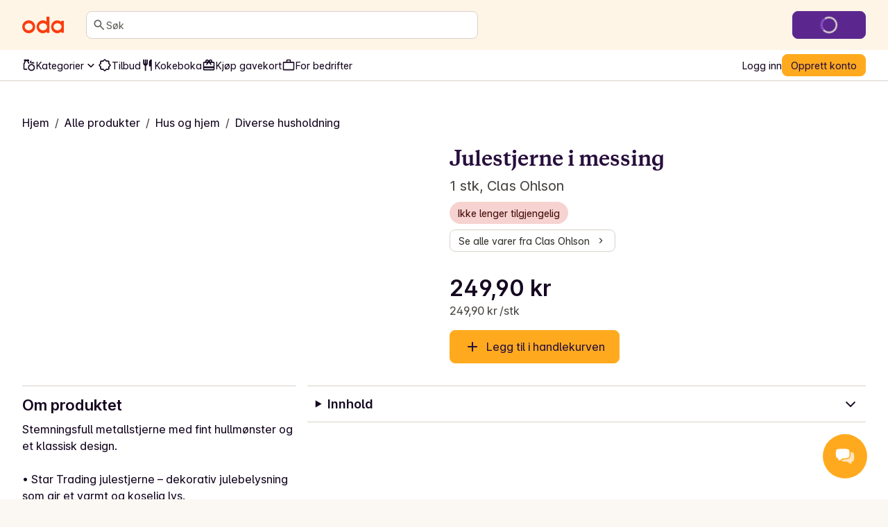

--- FILE ---
content_type: text/html; charset=utf-8
request_url: https://oda.com/no/products/63900-clas-ohlson-julestjerne-i-messing/
body_size: 112070
content:
<!DOCTYPE html><html lang="nb"><head><meta charSet="utf-8" data-next-head=""/><meta name="viewport" content="width=device-width" data-next-head=""/><meta name="application-name" content="Oda" data-next-head=""/><meta name="apple-mobile-web-app-title" content="Oda" data-next-head=""/><meta property="og:site_name" content="Oda" data-next-head=""/><meta name="apple-itunes-app" content="app-id=1079537578" data-next-head=""/><title data-next-head="">Julestjerne i messing - 1 stk - Oda</title><meta name="description" content="Bestill Julestjerne i messing og andre matvarer fra Oda til døren din. Vi har det bredeste og mest prisgunstige utvalget av leveringstidspunkter med priser som starter fra 0 kr!" data-next-head=""/><meta property="og:type" content="website" data-next-head=""/><meta property="og:title" content="Julestjerne i messing - 1 stk - Oda" data-next-head=""/><meta property="og:description" content="Bestill Julestjerne i messing og andre matvarer fra Oda til døren din. Vi har det bredeste og mest prisgunstige utvalget av leveringstidspunkter med priser som starter fra 0 kr!" data-next-head=""/><meta property="og:url" content="https://oda.com/no/products/63900-clas-ohlson-julestjerne-i-messing/" data-next-head=""/><meta property="og:image" content="https://images.oda.com/local_products/c26cbc8c-fa2d-4578-ba33-76013aea788a.jpg?fit=bounds&amp;format=auto&amp;optimize=medium&amp;width=220&amp;s=0x7e481350b23253e1cfd6c2503a7deea87c84c623" data-next-head=""/><meta property="og:locale" content="nb_NO" data-next-head=""/><meta name="twitter:card" content="summary_large_image" data-next-head=""/><meta name="twitter:title" content="Julestjerne i messing - 1 stk - Oda" data-next-head=""/><meta name="twitter:description" content="Bestill Julestjerne i messing og andre matvarer fra Oda til døren din. Vi har det bredeste og mest prisgunstige utvalget av leveringstidspunkter med priser som starter fra 0 kr!" data-next-head=""/><meta name="twitter:image" content="https://images.oda.com/local_products/c26cbc8c-fa2d-4578-ba33-76013aea788a.jpg?fit=bounds&amp;format=auto&amp;optimize=medium&amp;width=220&amp;s=0x7e481350b23253e1cfd6c2503a7deea87c84c623" data-next-head=""/><link rel="canonical" href="https://oda.com/no/products/63900-clas-ohlson-julestjerne-i-messing/" data-next-head=""/><link rel="dns-prefetch" href="https://cdn.sanity.io/"/><link rel="dns-prefetch" href="https://1teetjp9.apicdn.sanity.io"/><link rel="dns-prefetch" href="https://spc.oda.com"/><link rel="icon" type="image/png" href="/favicons/oda/favicon.png?v=2"/><link rel="icon" href="/favicons/oda/favicon.svg?v=2" type="image/svg+xml"/><link rel="apple-touch-icon" href="/favicons/oda/apple-touch-icon.png?v=2"/><link rel="preload" href="/_next/static/media/Inter-latin.var.bce98332.woff2" as="font" type="font/woff2" crossorigin="anonymous"/><link rel="preload" href="/_next/static/media/copernicus-bold.df485b09.woff2" as="font" type="font/woff2" crossorigin="anonymous"/><link rel="dns-prefetch" href="https://www.googletagmanager.com/"/><link data-next-font="" rel="preconnect" href="/" crossorigin="anonymous"/><link rel="preload" href="/_next/static/chunks/b50b0eb9ca9c292b.css" as="style"/><link rel="preload" href="/_next/static/chunks/de240ca886431cbc.css" as="style"/><link rel="preload" href="/_next/static/chunks/24eb1014efdcbf6f.css" as="style"/><script type="application/ld+json" data-next-head="">{"@context":"https://schema.org","@type":"Product","name":"Julestjerne i messing","image":["https://images.oda.com/local_products/c26cbc8c-fa2d-4578-ba33-76013aea788a.jpg?fit=bounds&amp;format=auto&amp;optimize=medium&amp;width=732&amp;s=0x919b69f9e8ab5d511c33e98caf7eaa704f85a14a"],"description":"Stemningsfull metallstjerne med fint hullmønster og et klassisk design.\r\n\r\n• Star Trading julestjerne – dekorativ julebelysning som gir et varmt og koselig lys.\r\n• Adventsstjerne som sprer en fin julestemning i rommet.\r\n• Suppler med en lyskilde med E14-sokkel (selges separat).\r\n• Med kabelvrideren Heng Rett (selges separat) sørger du for at julestjernen ikke vrir seg.\r\n\r\nAdventsstjerne av messingfarget metall med et fint hullmønster som sprer et varmt og stemningsfullt lysskinn. Adventsstjernen har en 3,5 meter lang ledning.\r\n\r\nIkke glem å kjøpe lyspære og timer\r\nHusk å kjøpe en lyspære til julestjernen. Velg gjerne en energibesparende LED-pære som ikke blir varm. Kjøp også en timer til stjernen og la adventsstjernen slå seg av og på automatisk.\r\n\r\nInnred med adventsstjerner\r\nMetallstjernen kan brukes flere steder i huset enn bare i vinduet. Lag et stjernedryss på veggen ved å gruppere flere stjerner i ulike formater, materialer og størrelser.\r\n\r\nTips!\r\nKompletter adventsstjernen med vår smarte Heng Rett. Klem fast kabelvrideren på ledningen for å sørge for at adventsstjernen alltid henger som den skal.","brand":"Clas Ohlson","offers":{"@type":"Offer","url":"https://oda.com/no/products/63900-clas-ohlson-julestjerne-i-messing/","itemCondition":"https://schema.org/NewCondition","priceCurrency":"NOK","price":"249.90","availability":"https://schema.org/Discontinued"}}</script><script type="application/ld+json" data-next-head="">{"@context":"https://schema.org","@type":"BreadcrumbList","itemListElement":[{"@type":"ListItem","position":1,"name":"Hjem","item":"https://oda.com/no/"},{"@type":"ListItem","position":2,"name":"Alle produkter","item":"https://oda.com/no/products/"},{"@type":"ListItem","position":3,"name":"Hus og hjem","item":"https://oda.com/no/categories/85-hus-og-hjem/"},{"@type":"ListItem","position":4,"name":"Diverse husholdning","item":"https://oda.com/no/categories/85-hus-og-hjem/90-diverse-husholdning/"},{"@type":"ListItem","position":5,"name":"Julestjerne i messing","item":"https://oda.com/no/products/63900-clas-ohlson-julestjerne-i-messing/"}]}</script><script>window.SENTRY_ENV = 'prod';</script><link rel="stylesheet" href="/_next/static/chunks/b50b0eb9ca9c292b.css" data-n-g=""/><link rel="stylesheet" href="/_next/static/chunks/de240ca886431cbc.css" data-n-g=""/><link rel="stylesheet" href="/_next/static/chunks/24eb1014efdcbf6f.css" data-n-g=""/><noscript data-n-css=""></noscript><script defer="" noModule="" src="/_next/static/chunks/a6dad97d9634a72d.js"></script><script src="/_next/static/chunks/c04595780b47c07e.js" defer=""></script><script src="/_next/static/chunks/4ae9e129ac729334.js" defer=""></script><script src="/_next/static/chunks/8c16cab887172345.js" defer=""></script><script src="/_next/static/chunks/31d413b522f1d9d5.js" defer=""></script><script src="/_next/static/chunks/2bcc67696fb06129.js" defer=""></script><script src="/_next/static/chunks/0a49ad03140c817c.js" defer=""></script><script src="/_next/static/chunks/71391c82b85b31d7.js" defer=""></script><script src="/_next/static/chunks/704936334bf40bde.js" defer=""></script><script src="/_next/static/chunks/8ccf194978d7c7fd.js" defer=""></script><script src="/_next/static/chunks/8800673e40b4c437.js" defer=""></script><script src="/_next/static/chunks/9c3a407d165f3fa5.js" defer=""></script><script src="/_next/static/chunks/726e261b0752b22b.js" defer=""></script><script src="/_next/static/chunks/1a210a7e8f3534f4.js" defer=""></script><script src="/_next/static/chunks/db7285b7b6c4064c.js" defer=""></script><script src="/_next/static/chunks/504e1b613cf3d3db.js" defer=""></script><script src="/_next/static/chunks/turbopack-d2b77ea748ad8e4a.js" defer=""></script><script src="/_next/static/chunks/afc0816b77658e07.js" defer=""></script><script src="/_next/static/chunks/3da77d92a870dd20.js" defer=""></script><script src="/_next/static/chunks/c64033f8639384ee.js" defer=""></script><script src="/_next/static/chunks/60f308ef296dbf8f.js" defer=""></script><script src="/_next/static/chunks/e6ce6fecddaf3d45.js" defer=""></script><script src="/_next/static/chunks/f146e2cb8f6f54bd.js" defer=""></script><script src="/_next/static/chunks/ddb7c2ff640c250d.js" defer=""></script><script src="/_next/static/chunks/6f6a913c27c08228.js" defer=""></script><script src="/_next/static/chunks/c7c66139b57dbf8b.js" defer=""></script><script src="/_next/static/chunks/turbopack-641699d7a93280a3.js" defer=""></script><script src="/_next/static/d99c5f3795281eace41b4daff081fb0aab8a4f25/_ssgManifest.js" defer=""></script><script src="/_next/static/d99c5f3795281eace41b4daff081fb0aab8a4f25/_buildManifest.js" defer=""></script></head><body class="kolibri oda-theme"><link rel="preload" as="image" href="https://images.oda.com/local_products/c26cbc8c-fa2d-4578-ba33-76013aea788a.jpg?fit=bounds&amp;format=auto&amp;optimize=medium&amp;width=732&amp;s=0x919b69f9e8ab5d511c33e98caf7eaa704f85a14a"/><div id="__next"><a href="#main-content" class="k-text-style k-text-style--body-m k-text--weight-bold k-text--underline k-link k-button k-button--large k-button--secondary styles-module-scss-module__sf-K6q__skipToMainContentLink styles-module-scss-module__gV9DMa__AppLinkButton"><span class="k-text-style k-text-style--label-m">Hopp til hovedinnhold</span></a><div class="styles-module-scss-module__9-4Tva__dixaFacadeWrapper k-flex k-align-items-center k-justify-content-center" id="dixaMessengerFacade"><svg width="30" height="26" viewBox="0 0 30 26" fill="none" xmlns="http://www.w3.org/2000/svg"><g id="icon"><g id="shape2" opacity="0.7"><path fill="#FFF" fill-rule="evenodd" clip-rule="evenodd" d="M9.06641 7.57938C10.9648 5.68094 25.6778 5.68094 27.5762 7.57938C29.4746 9.47782 29.4746 18.4954 27.5762 20.3939C27.2418 20.7282 26.5098 20.989 25.5203 21.1813C25.364 22.483 24.8869 24.1092 24.1892 24.5887C22.7263 24.6498 19.7125 23.1522 18.312 21.5801C14.1622 21.4608 10.0149 20.8677 9.06641 19.9192C7.16797 18.0208 7.16797 9.47782 9.06641 7.57938Z"> </path><path fill="#FFAA1E" d="M9.06641 7.57938L9.59674 8.10971L9.06641 7.57938ZM27.5762 20.3939L27.0459 19.8635L27.5762 20.3939ZM25.5203 21.1813L25.3772 20.4451L24.8408 20.5494L24.7757 21.0919L25.5203 21.1813ZM24.1892 24.5887L24.2205 25.338L24.4362 25.329L24.614 25.2068L24.1892 24.5887ZM18.312 21.5801L18.872 21.0812L18.6568 20.8397L18.3335 20.8304L18.312 21.5801ZM9.06641 19.9192L8.53608 20.4496L8.53608 20.4496L9.06641 19.9192ZM28.1065 7.04905C27.7304 6.67292 27.1385 6.42262 26.531 6.23865C25.8931 6.04546 25.1141 5.89052 24.2552 5.76891C22.5349 5.52533 20.4217 5.40555 18.3213 5.40555C16.2209 5.40555 14.1077 5.52533 12.3874 5.76891C11.5285 5.89052 10.7495 6.04546 10.1116 6.23865C9.50406 6.42262 8.91221 6.67292 8.53608 7.04905L9.59674 8.10971C9.69522 8.01123 9.97843 7.84624 10.5463 7.67426C11.0838 7.51149 11.7805 7.3698 12.5976 7.2541C14.2292 7.02307 16.2689 6.90555 18.3213 6.90555C20.3737 6.90555 22.4134 7.02307 24.045 7.2541C24.8621 7.3698 25.5588 7.51149 26.0963 7.67426C26.6642 7.84624 26.9474 8.01123 27.0459 8.10971L28.1065 7.04905ZM28.1065 20.9242C28.7479 20.2828 29.1373 19.1704 29.3784 18.0102C29.6284 16.8069 29.75 15.3896 29.75 13.9866C29.75 12.5837 29.6284 11.1664 29.3784 9.96299C29.1373 8.80285 28.7479 7.69042 28.1065 7.04905L27.0459 8.10971C27.3537 8.41756 27.6762 9.14424 27.9097 10.2682C28.1343 11.3488 28.25 12.6606 28.25 13.9866C28.25 15.3127 28.1343 16.6244 27.9097 17.7051C27.6762 18.829 27.3537 19.5557 27.0459 19.8635L28.1065 20.9242ZM25.6634 21.9176C26.1826 21.8167 26.6569 21.6937 27.0579 21.5429C27.4459 21.397 27.8286 21.2021 28.1065 20.9242L27.0459 19.8635C26.9894 19.92 26.8389 20.0227 26.53 20.1389C26.234 20.2501 25.8476 20.3537 25.3772 20.4451L25.6634 21.9176ZM24.7757 21.0919C24.703 21.6968 24.5558 22.3724 24.352 22.9398C24.2502 23.2231 24.14 23.4635 24.0278 23.6489C23.9116 23.841 23.8173 23.9343 23.7644 23.9706L24.614 25.2068C24.91 25.0034 25.1369 24.7135 25.3113 24.4252C25.4898 24.1302 25.6394 23.7927 25.7636 23.4469C26.0119 22.7559 26.1813 21.9675 26.265 21.2708L24.7757 21.0919ZM24.1579 23.8394C23.6273 23.8615 22.6526 23.5785 21.5663 23.0279C20.5053 22.4902 19.4892 21.774 18.872 21.0812L17.752 22.079C18.5353 22.9583 19.7263 23.777 20.8882 24.3658C22.0246 24.9418 23.2883 25.377 24.2205 25.338L24.1579 23.8394ZM8.53608 20.4496C8.90631 20.8198 9.49017 21.0785 10.0957 21.2754C10.7306 21.4818 11.507 21.656 12.3643 21.8002C14.0813 22.0892 16.1914 22.2695 18.2904 22.3298L18.3335 20.8304C16.2828 20.7715 14.2444 20.5956 12.6132 20.321C11.7964 20.1836 11.0987 20.0242 10.5595 19.8489C9.99101 19.6641 9.70076 19.4929 9.59674 19.3889L8.53608 20.4496ZM8.53608 7.04905C7.89972 7.6854 7.50824 8.76014 7.26547 9.88292C7.01449 11.0437 6.89258 12.4037 6.89258 13.7493C6.89258 15.0949 7.01449 16.4549 7.26547 17.6157C7.50824 18.7385 7.89972 19.8132 8.53608 20.4496L9.59674 19.3889C9.28387 19.076 8.96344 18.371 8.7316 17.2987C8.50797 16.2644 8.39258 15.014 8.39258 13.7493C8.39258 12.4846 8.50797 11.2342 8.7316 10.1999C8.96344 9.12762 9.28387 8.42257 9.59674 8.10971L8.53608 7.04905Z"> </path></g><g id="shape1"><path fill="#FFF" fill-rule="evenodd" clip-rule="evenodd" d="M20.9336 2.83332C19.0352 0.934883 4.32225 0.934883 2.42381 2.83332C0.52537 4.73176 0.52537 13.7494 2.42381 15.6478C2.75825 15.9822 3.49039 16.243 4.48011 16.4354C4.63644 17.737 5.11352 19.3631 5.81122 19.8427C7.27412 19.9038 10.288 18.4061 11.6885 16.834C15.8381 16.7147 19.9851 16.1217 20.9336 15.1732C22.832 13.2747 22.832 4.73176 20.9336 2.83332Z"></path><path fill="#FFAA1E" d="M20.9336 2.83332L20.4033 3.36365L20.9336 2.83332ZM2.42381 15.6478L1.89348 16.1781L1.89348 16.1781L2.42381 15.6478ZM4.48011 16.4354L4.62319 15.6991L5.1596 15.8034L5.22476 16.3459L4.48011 16.4354ZM5.81122 19.8427L5.77991 20.592L5.56428 20.583L5.38641 20.4607L5.81122 19.8427ZM11.6885 16.834L11.1285 16.3351L11.3436 16.0936L11.6669 16.0843L11.6885 16.834ZM20.9336 15.1732L21.4639 15.7035L20.9336 15.1732ZM1.89348 2.30299C2.26961 1.92686 2.86146 1.67657 3.46897 1.49259C4.10689 1.2994 4.88592 1.14446 5.74475 1.02286C7.46508 0.779271 9.57826 0.659492 11.6787 0.659492C13.7791 0.659492 15.8923 0.779271 17.6126 1.02286C18.4715 1.14446 19.2505 1.2994 19.8884 1.49259C20.4959 1.67657 21.0878 1.92686 21.4639 2.30299L20.4033 3.36365C20.3048 3.26517 20.0216 3.10018 19.4537 2.9282C18.9162 2.76543 18.2195 2.62374 17.4024 2.50804C15.7708 2.27702 13.7311 2.15949 11.6787 2.15949C9.62631 2.15949 7.58665 2.27702 5.95504 2.50804C5.13791 2.62374 4.4412 2.76543 3.90372 2.9282C3.33583 3.10018 3.05262 3.26517 2.95414 3.36365L1.89348 2.30299ZM1.89348 16.1781C1.25211 15.5368 0.86269 14.4243 0.621622 13.2642C0.371571 12.0608 0.249979 10.6435 0.249979 9.24056C0.249979 7.8376 0.371571 6.42031 0.621622 5.21693C0.86269 4.0568 1.25211 2.94436 1.89348 2.30299L2.95414 3.36365C2.64629 3.6715 2.32379 4.39818 2.09025 5.5221C1.86569 6.60279 1.74998 7.91451 1.74998 9.24056C1.74998 10.5666 1.86569 11.8783 2.09025 12.959C2.32379 14.0829 2.64629 14.8096 2.95414 15.1175L1.89348 16.1781ZM4.33703 17.1716C3.81776 17.0707 3.34338 16.9477 2.94229 16.7969C2.5542 16.651 2.17147 16.4561 1.89348 16.1781L2.95414 15.1175C3.0106 15.1739 3.16116 15.2767 3.47017 15.3929C3.7662 15.5041 4.15275 15.6077 4.62319 15.6991L4.33703 17.1716ZM5.22476 16.3459C5.29741 16.9509 5.44468 17.6264 5.64849 18.1938C5.75027 18.4771 5.86049 18.7175 5.97263 18.9029C6.08881 19.095 6.18314 19.1882 6.23604 19.2246L5.38641 20.4607C5.09046 20.2573 4.86352 19.9675 4.68912 19.6791C4.5107 19.3841 4.36105 19.0467 4.23681 18.7009C3.98857 18.0099 3.81914 17.2216 3.73546 16.5248L5.22476 16.3459ZM5.84253 19.0933C6.37315 19.1155 7.34783 18.8324 8.43419 18.2818C9.49514 17.7441 10.5113 17.0279 11.1285 16.3351L12.2485 17.3329C11.4652 18.2122 10.2741 19.0309 9.11231 19.6198C7.97588 20.1958 6.71219 20.631 5.77991 20.592L5.84253 19.0933ZM21.4639 15.7035C21.0937 16.0737 20.5099 16.3324 19.9043 16.5293C19.2695 16.7357 18.4932 16.9099 17.6359 17.0541C15.919 17.3431 13.809 17.5234 11.7101 17.5837L11.6669 16.0843C13.7176 16.0254 15.7559 15.8495 17.387 15.575C18.2038 15.4375 18.9014 15.2781 19.4406 15.1028C20.009 14.918 20.2992 14.7469 20.4033 14.6429L21.4639 15.7035ZM21.4639 2.30299C22.1003 2.93935 22.4918 4.01408 22.7345 5.13686C22.9855 6.29768 23.1074 7.65762 23.1074 9.00325C23.1074 10.3489 22.9855 11.7088 22.7345 12.8696C22.4918 13.9924 22.1003 15.0672 21.4639 15.7035L20.4033 14.6429C20.7161 14.33 21.0366 13.6249 21.2684 12.5526C21.492 11.5184 21.6074 10.268 21.6074 9.00325C21.6074 7.73853 21.492 6.48812 21.2684 5.45386C21.0366 4.38157 20.7161 3.67652 20.4033 3.36365L21.4639 2.30299Z"></path></g></g></svg></div><div class="index-module-scss-module__wdzkaW__layout k-flex k-flex--direction-column"><div aria-hidden="true" class="pageTransition-module-scss-module__vrZOYa__pageTransition pageTransition-module-scss-module__vrZOYa__pageTransition--idle"></div><header data-testid="default" class=""><div class="index-module-scss-module__DFjSnW__NavbarWrapper index-module-scss-module__DFjSnW__NavbarWrapper--hideDeliverySlotButton k-grid k-bg--surface-header k-py-3 lg:k-py-4 k-pl-4 md:k-pl-7 k-pr-4 md:k-pr-7 k-align-items-center"><div class="index-module-scss-module__DFjSnW__NavbarHamburgerMenu"><div class="MegaMenu-module-scss-module__JdsqyW__MegaMenuWrapper" tabindex="-1"><button type="button" data-testid="mega-menu-hamburger-button" aria-label="Kategorier" aria-expanded="false" aria-controls="_R_2pan96_" class="k-iconbutton k-icon-w32 k-iconbutton--on-header"><svg xmlns="http://www.w3.org/2000/svg" viewBox="0 0 24 24" role="presentation"><path d="M4 18a.97.97 0 0 1-.712-.288A.97.97 0 0 1 3 17q0-.424.288-.712A.97.97 0 0 1 4 16h16q.424 0 .712.288.288.287.288.712 0 .424-.288.712A.97.97 0 0 1 20 18zm0-5a.97.97 0 0 1-.712-.287A.97.97 0 0 1 3 12q0-.424.288-.713A.97.97 0 0 1 4 11h16q.424 0 .712.287.288.288.288.713 0 .424-.288.713A.97.97 0 0 1 20 13zm0-5a.97.97 0 0 1-.712-.287A.97.97 0 0 1 3 7q0-.424.288-.713A.97.97 0 0 1 4 6h16q.424 0 .712.287Q21 6.576 21 7t-.288.713A.97.97 0 0 1 20 8z"></path></svg></button><div id="_R_2pan96_" hidden="" role="dialog" data-testid="mega-menu-overlay" class="MegaMenu-module-scss-module__JdsqyW__MegaMenuOverlay"><div class="MegaMenu-module-scss-module__JdsqyW__MegaMenu k-pl-4 md:k-pl-7 k-pr-4 md:k-pr-7 k-pt-7 k-pb-9"><div class="MegaMenu-module-scss-module__JdsqyW__MegaMenuContent k-flex k-pb-5 k-flex--gap-4 k-flex--direction-column"><div class="MegaMenu-module-scss-module__JdsqyW__closeButton"><span class="hidden-module-scss-module__AMHhYG__md:hide hidden-module-scss-module__AMHhYG__lg:hide hidden-module-scss-module__AMHhYG__xl:hide"><button type="button" aria-label="Lukk" class="k-iconbutton k-icon-w24 styles-module-scss-module___zljVq__CloseButton"><svg xmlns="http://www.w3.org/2000/svg" viewBox="0 0 24 24" role="presentation"><path d="m12 13.4-4.9 4.9a.95.95 0 0 1-.7.275.95.95 0 0 1-.7-.275.95.95 0 0 1-.275-.7q0-.425.275-.7l4.9-4.9-4.9-4.9a.95.95 0 0 1-.275-.7q0-.425.275-.7a.95.95 0 0 1 .7-.275q.425 0 .7.275l4.9 4.9 4.9-4.9a.95.95 0 0 1 .7-.275q.425 0 .7.275a.95.95 0 0 1 .275.7.95.95 0 0 1-.275.7L13.4 12l4.9 4.9a.95.95 0 0 1 .275.7.95.95 0 0 1-.275.7.95.95 0 0 1-.7.275.95.95 0 0 1-.7-.275z"></path></svg></button></span></div><div class="MegaMenu-module-scss-module__JdsqyW__grid"><div class="MegaMenu-module-scss-module__JdsqyW__pinnedCategories k-flex k-flex--gap-4 k-flex--direction-column"><h3 id="_R_qipan96_" class="k-text-style k-text-style--body-m"><a class="k-text-style k-text-style--body-m k-text--weight-bold k-text-color--default k-text--none index-module-scss-module__NO7l3a__AppLink" href="/no/products/">Snarveier</a></h3><div class="k-position-relative md:k-position-static"><div class="styles-module-scss-module__JQ0thq__sm:scrollableContainer styles-module-scss-module__JQ0thq__defaultPadding k-flex k-align-items-center"><ul class="k-flex k-flex--gap-2 k-flex--direction-row md:k-flex--direction-column md:k-box--full-width lg:k-box--full-width xl:k-box--full-width" aria-labelledby="_R_qipan96_"><li><a class="k-button k-button--large k-button--tertiary k-button--icon-start k-flex k-flex--gap-1 k-box--full-width styles-module-scss-module__gV9DMa__AppLinkButton index-module-scss-module__NO7l3a__AppLink" href="/no/products/news/"><span class="k-button__icon"><svg xmlns="http://www.w3.org/2000/svg" viewBox="0 0 24 24" role="presentation"><path d="M4 14q-.824 0-1.412-.588A1.93 1.93 0 0 1 2 12q0-.825.587-1.412A1.93 1.93 0 0 1 4 10q.824 0 1.412.588Q6 11.175 6 12t-.588 1.412A1.93 1.93 0 0 1 4 14m.95 3.6 2.95-2.95a.95.95 0 0 1 .7-.275q.425 0 .7.275a.95.95 0 0 1 .275.7.95.95 0 0 1-.275.7L6.35 19a.95.95 0 0 1-.7.275.95.95 0 0 1-.7-.275.95.95 0 0 1-.275-.7q0-.425.275-.7m3-8.3L5 6.35a.95.95 0 0 1-.275-.7q0-.425.275-.7a.95.95 0 0 1 .7-.275q.425 0 .7.275L9.35 7.9a.95.95 0 0 1 .275.7.95.95 0 0 1-.275.7.95.95 0 0 1-.7.275.95.95 0 0 1-.7-.275M12 22q-.825 0-1.412-.587A1.93 1.93 0 0 1 10 20q0-.824.588-1.413A1.93 1.93 0 0 1 12 18q.825 0 1.412.587Q14 19.176 14 20t-.588 1.413A1.93 1.93 0 0 1 12 22m0-16q-.825 0-1.412-.588A1.93 1.93 0 0 1 10 4q0-.824.588-1.412A1.93 1.93 0 0 1 12 2q.825 0 1.412.587Q14 3.176 14 4t-.588 1.412A1.93 1.93 0 0 1 12 6m2.65 1.9 3-2.95a.98.98 0 0 1 .688-.288.93.93 0 0 1 .712.288.95.95 0 0 1 .275.7.95.95 0 0 1-.275.7l-2.975 2.975q-.3.3-.712.3a.97.97 0 0 1-.713-.3 1.07 1.07 0 0 1-.287-.712.93.93 0 0 1 .287-.713m3 11.1-2.95-2.95a.95.95 0 0 1-.275-.7q0-.425.275-.7a.95.95 0 0 1 .7-.275q.425 0 .7.275l2.95 2.95a.95.95 0 0 1 .275.7.95.95 0 0 1-.275.7.95.95 0 0 1-.7.275.95.95 0 0 1-.7-.275M20 14q-.824 0-1.413-.588A1.93 1.93 0 0 1 18 12q0-.825.587-1.412A1.93 1.93 0 0 1 20 10q.824 0 1.413.588Q22 11.175 22 12t-.587 1.412A1.93 1.93 0 0 1 20 14"></path></svg></span><span class="k-text-style k-text-style--label-m"><span class="k-text-style k-text-style--body-s k-text--nowrap">Nyheter</span></span></a></li><li><a class="k-button k-button--large k-button--tertiary k-button--icon-start k-flex k-flex--gap-1 k-box--full-width styles-module-scss-module__gV9DMa__AppLinkButton index-module-scss-module__NO7l3a__AppLink" href="/no/products/discounts/"><span class="k-button__icon"><svg xmlns="http://www.w3.org/2000/svg" viewBox="0 0 24 24" role="presentation"><path d="M8.65 20H6q-.824 0-1.412-.587A1.93 1.93 0 0 1 4 18v-2.65L2.075 13.4q-.275-.3-.425-.662T1.5 12t.15-.738.425-.662L4 8.65V6q0-.824.588-1.412A1.93 1.93 0 0 1 6 4h2.65l1.95-1.925q.3-.275.662-.425T12 1.5t.738.15.662.425L15.35 4H18q.824 0 1.413.588Q20 5.175 20 6v2.65l1.925 1.95q.275.3.425.662t.15.738-.15.738-.425.662L20 15.35V18q0 .824-.587 1.413A1.93 1.93 0 0 1 18 20h-2.65l-1.95 1.925q-.3.275-.662.425T12 22.5t-.738-.15a2.3 2.3 0 0 1-.662-.425zm.85-2 2.5 2.5 2.5-2.5H18v-3.5l2.5-2.5L18 9.5V6h-3.5L12 3.5 9.5 6H6v3.5L3.5 12 6 14.5V18z"></path></svg></span><span class="k-text-style k-text-style--label-m"><span class="k-text-style k-text-style--body-s k-text--nowrap">Tilbud</span></span></a></li><li><a class="k-button k-button--large k-button--tertiary k-button--icon-start k-flex k-flex--gap-1 k-box--full-width styles-module-scss-module__gV9DMa__AppLinkButton index-module-scss-module__NO7l3a__AppLink" href="https://oda.com/no/products/"><span class="k-button__icon"><svg xmlns="http://www.w3.org/2000/svg" viewBox="0 0 24 24" role="presentation"><path d="M16 22q-2.5 0-4.25-1.75T10 16t1.75-4.25T16 10t4.25 1.75T22 16t-1.75 4.25T16 22m0-2q1.65 0 2.825-1.175T20 16t-1.175-2.825T16 12t-2.825 1.175T12 16t1.175 2.825T16 20M4 20q-.824 0-1.412-.587A1.93 1.93 0 0 1 2 18v-7.6q0-.2.038-.4.037-.2.112-.4l2-4.6H4a.97.97 0 0 1-.712-.287A.97.97 0 0 1 3 4V3q0-.424.288-.712A.97.97 0 0 1 4 2h7q.424 0 .713.288Q12 2.575 12 3v1q0 .424-.287.713A.97.97 0 0 1 11 5h-.15l1.65 3.8q-.476.25-.9.525t-.8.625L8.7 5H6.3L4 10.4V18h4.25q.125.525.338 1.038.212.512.512.962zM16 9q-1.05 0-1.775-.725T13.5 6.5t.725-1.775T16 4zq0-1.05.725-1.775T18.5 6.5t1.775.725T21 9z"></path></svg></span><span class="k-text-style k-text-style--label-m"><span class="k-text-style k-text-style--body-s k-text--nowrap">Alle produkter</span></span></a></li><li><a class="k-button k-button--large k-button--tertiary k-button--icon-start k-flex k-flex--gap-1 k-box--full-width styles-module-scss-module__gV9DMa__AppLinkButton index-module-scss-module__NO7l3a__AppLink" href="https://oda.com/no/about/gavekort/"><span class="k-button__icon"><svg xmlns="http://www.w3.org/2000/svg" viewBox="0 0 24 24" role="presentation"><path d="M4 17v2h16v-2zM4 6h2.2a1.4 1.4 0 0 1-.163-.475A3.5 3.5 0 0 1 6 5q0-1.25.875-2.125A2.9 2.9 0 0 1 9 2q.75 0 1.387.388.638.387 1.113.962L12 4l.5-.65q.45-.6 1.1-.975T15 2q1.25 0 2.125.875T18 5q0 .274-.038.525-.037.25-.162.475H20q.824 0 1.413.588Q22 7.175 22 8v11q0 .824-.587 1.413A1.93 1.93 0 0 1 20 21H4q-.824 0-1.412-.587A1.93 1.93 0 0 1 2 19V8q0-.824.587-1.412A1.93 1.93 0 0 1 4 6m0 8h16V8h-5.1l1.5 2.05q.25.35.2.737a.9.9 0 0 1-.4.638.97.97 0 0 1-.737.188.98.98 0 0 1-.638-.388L12 7.4l-2.825 3.825a.98.98 0 0 1-.638.388.97.97 0 0 1-.737-.188.95.95 0 0 1-.412-.638.97.97 0 0 1 .187-.737L9.05 8H4zm5-8q.424 0 .713-.287A.97.97 0 0 0 10 5a.97.97 0 0 0-.287-.713A.97.97 0 0 0 9 4a.97.97 0 0 0-.713.287A.97.97 0 0 0 8 5q0 .424.287.713Q8.576 6 9 6m6 0q.424 0 .713-.287A.97.97 0 0 0 16 5a.97.97 0 0 0-.287-.713A.97.97 0 0 0 15 4a.97.97 0 0 0-.713.287A.97.97 0 0 0 14 5q0 .424.287.713Q14.576 6 15 6"></path></svg></span><span class="k-text-style k-text-style--label-m"><span class="k-text-style k-text-style--body-s k-text--nowrap">Kjøp gavekort</span></span></a></li></ul></div></div></div><div class="MegaMenu-module-scss-module__JdsqyW__banners k-flex k-flex--gap-4 k-flex--direction-column"><h3 id="_R_1aipan96_" class="k-text-style k-text-style--body-m"><a class="k-text-style k-text-style--body-m k-text--weight-bold k-text-color--default k-text--none index-module-scss-module__NO7l3a__AppLink" href="/no/products/">Utvalgte kategorier</a></h3><ul class="styles-module-scss-module__LfhtRq__LinkListColumns" aria-labelledby="_R_1aipan96_"><li><a class="styles-module-scss-module__LfhtRq__cellContainer k-flex k-border-radius-small index-module-scss-module__NO7l3a__AppLink" href="/no/categories/2984-superkjop/"><div class="styles-module-scss-module__LfhtRq__cellFade"><span class="k-text-style k-text-style--body-m k-text--weight-bold styles-module-scss-module__LfhtRq__cellText k-flex k-align-items-center k-justify-content-center">Superkjøp</span></div><img class="k-image k-image--cover styles-module-scss-module__LfhtRq__image" alt="Superkjøp" loading="lazy" decoding="async" src="https://images.oda.com/pinned_categories/11a8f9ba-c49e-47da-bb77-a50d9e5f8b18.png?fit=crop&amp;format=auto&amp;height=690&amp;optimize=medium&amp;width=900&amp;s=0x2d4affd11056f2665887d0b74289b20cf73bf6d1"/></a></li><li><a class="styles-module-scss-module__LfhtRq__cellContainer k-flex k-border-radius-small index-module-scss-module__NO7l3a__AppLink" href="/no/categories/3344-pafyll-god-start/"><div class="styles-module-scss-module__LfhtRq__cellFade"><span class="k-text-style k-text-style--body-m k-text--weight-bold styles-module-scss-module__LfhtRq__cellText k-flex k-align-items-center k-justify-content-center">En god start - Opptil -20%</span></div><img class="k-image k-image--cover styles-module-scss-module__LfhtRq__image" alt="En god start - Opptil -20%" loading="lazy" decoding="async" src="https://images.oda.com/pinned_categories/4fce99c3-b1fe-41d1-b397-45b5c3b0dff6.jpg?fit=crop&amp;format=auto&amp;height=690&amp;optimize=medium&amp;width=900&amp;s=0x9c4fbc4be3e3319d60cc117e34a24ae663d35dbb"/></a></li><li><a class="styles-module-scss-module__LfhtRq__cellContainer k-flex k-border-radius-small index-module-scss-module__NO7l3a__AppLink" href="/no/categories/3087-enklere-smabarnsliv/"><div class="styles-module-scss-module__LfhtRq__cellFade"><span class="k-text-style k-text-style--body-m k-text--weight-bold styles-module-scss-module__LfhtRq__cellText k-flex k-align-items-center k-justify-content-center">Enklere småbarnsliv</span></div><img class="k-image k-image--cover styles-module-scss-module__LfhtRq__image" alt="Enklere småbarnsliv" loading="lazy" decoding="async" src="https://images.oda.com/pinned_categories/a7683876-a3ee-4e90-bc69-9926c2744ec1.jpg?fit=crop&amp;format=auto&amp;height=690&amp;optimize=medium&amp;width=900&amp;s=0x29eacb15e658cfe46e8af6edadac5dc7712ddf55"/></a></li><li><a class="styles-module-scss-module__LfhtRq__cellContainer k-flex k-border-radius-small index-module-scss-module__NO7l3a__AppLink" href="/no/categories/3005-til-matpakken/"><div class="styles-module-scss-module__LfhtRq__cellFade"><span class="k-text-style k-text-style--body-m k-text--weight-bold styles-module-scss-module__LfhtRq__cellText k-flex k-align-items-center k-justify-content-center">Til matpakken</span></div><img class="k-image k-image--cover styles-module-scss-module__LfhtRq__image" alt="Til matpakken" loading="lazy" decoding="async" src="https://images.oda.com/pinned_categories/9b1826a4-dc7f-49b2-8ad0-ff056003250c.jpg?fit=crop&amp;format=auto&amp;height=690&amp;optimize=medium&amp;width=900&amp;s=0xc24a32944d4a5326f9653ae3d0ce383ec09168d2"/></a></li><li><a class="styles-module-scss-module__LfhtRq__cellContainer k-flex k-border-radius-small index-module-scss-module__NO7l3a__AppLink" href="/no/categories/3097-gode-vaner/"><div class="styles-module-scss-module__LfhtRq__cellFade"><span class="k-text-style k-text-style--body-m k-text--weight-bold styles-module-scss-module__LfhtRq__cellText k-flex k-align-items-center k-justify-content-center">Gode vaner</span></div><img class="k-image k-image--cover styles-module-scss-module__LfhtRq__image" alt="Gode vaner" loading="lazy" decoding="async" src="https://images.oda.com/pinned_categories/a45a3fc4-92bc-4b63-a61d-1bd3127886fd.jpg?fit=crop&amp;format=auto&amp;height=690&amp;optimize=medium&amp;width=900&amp;s=0x01c4dc9cbf5aad9bad1afb76ac9430bdb0d7c50e"/></a></li><li><a class="styles-module-scss-module__LfhtRq__cellContainer k-flex k-border-radius-small index-module-scss-module__NO7l3a__AppLink" href="/no/categories/3091-gjor-det-fint-hjemme/"><div class="styles-module-scss-module__LfhtRq__cellFade"><span class="k-text-style k-text-style--body-m k-text--weight-bold styles-module-scss-module__LfhtRq__cellText k-flex k-align-items-center k-justify-content-center">Til hjemmet</span></div><img class="k-image k-image--cover styles-module-scss-module__LfhtRq__image" alt="Til hjemmet" loading="lazy" decoding="async" src="https://images.oda.com/pinned_categories/1de17b08-ab69-4403-a517-b36afd68c5f8.png?fit=crop&amp;format=auto&amp;height=690&amp;optimize=medium&amp;width=900&amp;s=0xc83df60d2dc83fd10fa4f5907e2a9b2215ff6965"/></a></li></ul><a class="k-button k-button--large k-button--tertiary k-flex k-flex--gap-1 k-box--full-width styles-module-scss-module__gV9DMa__AppLinkButton index-module-scss-module__NO7l3a__AppLink" href="/no/inspiration/inspiration/"><span class="k-text-style k-text-style--label-m">Bli inspirert</span></a></div><span class="hidden-module-scss-module__AMHhYG__md:hide hidden-module-scss-module__AMHhYG__lg:hide hidden-module-scss-module__AMHhYG__xl:hide"><div><a class="k-text-style k-text-style--body-m k-text--weight-bold k-text--none k-link sub-header-module-scss-module__Jk6W2G__navItem k-link--text index-module-scss-module__NO7l3a__AppLink" href="/no/recipes/"><div class="k-flex k-align-items-center k-flex--gap-2"><span class="k-icon k-icon-fill-default k-icon-w20"><svg xmlns="http://www.w3.org/2000/svg" viewBox="0 0 24 24" role="presentation"><path d="M7 9V3q0-.424.287-.712A.97.97 0 0 1 8 2q.424 0 .713.288Q9 2.575 9 3v6h1V3q0-.424.287-.712A.97.97 0 0 1 11 2q.424 0 .713.288Q12 2.575 12 3v6q0 1.4-.863 2.45A4.12 4.12 0 0 1 9 12.85V21q0 .424-.287.712A.97.97 0 0 1 8 22a.97.97 0 0 1-.713-.288A.97.97 0 0 1 7 21v-8.15a4.12 4.12 0 0 1-2.137-1.4Q4 10.4 4 9V3q0-.424.287-.712A.97.97 0 0 1 5 2q.424 0 .713.288Q6 2.575 6 3v6zm10 5h-2a.97.97 0 0 1-.713-.287A.97.97 0 0 1 14 13V7q0-1.75 1.287-3.375Q16.575 2 17.95 2q.45 0 .75.35t.3.825V21q0 .424-.288.712A.97.97 0 0 1 18 22a.97.97 0 0 1-.712-.288A.97.97 0 0 1 17 21z"></path></svg></span><span class="k-text-style k-text-style--body-m k-text--weight-regular">Kokeboka</span></div></a><div class="k-spacer-spacing-3" role="none"></div><hr class="k-divider k-divider--horizontal k-border-color--divider-default k-border-top-1" role="presentation"/><div class="k-spacer-spacing-4" role="none"></div><a class="k-text-style k-text-style--body-m k-text--weight-bold k-text--none k-link sub-header-module-scss-module__Jk6W2G__navItem k-link--text index-module-scss-module__NO7l3a__AppLink" href="/no/about/gavekort/"><div class="k-flex k-align-items-center k-flex--gap-2"><span class="k-icon k-icon-fill-default k-icon-w20"><svg xmlns="http://www.w3.org/2000/svg" viewBox="0 0 24 24" role="presentation"><path d="M4 17v2h16v-2zM4 6h2.2a1.4 1.4 0 0 1-.163-.475A3.5 3.5 0 0 1 6 5q0-1.25.875-2.125A2.9 2.9 0 0 1 9 2q.75 0 1.387.388.638.387 1.113.962L12 4l.5-.65q.45-.6 1.1-.975T15 2q1.25 0 2.125.875T18 5q0 .274-.038.525-.037.25-.162.475H20q.824 0 1.413.588Q22 7.175 22 8v11q0 .824-.587 1.413A1.93 1.93 0 0 1 20 21H4q-.824 0-1.412-.587A1.93 1.93 0 0 1 2 19V8q0-.824.587-1.412A1.93 1.93 0 0 1 4 6m0 8h16V8h-5.1l1.5 2.05q.25.35.2.737a.9.9 0 0 1-.4.638.97.97 0 0 1-.737.188.98.98 0 0 1-.638-.388L12 7.4l-2.825 3.825a.98.98 0 0 1-.638.388.97.97 0 0 1-.737-.188.95.95 0 0 1-.412-.638.97.97 0 0 1 .187-.737L9.05 8H4zm5-8q.424 0 .713-.287A.97.97 0 0 0 10 5a.97.97 0 0 0-.287-.713A.97.97 0 0 0 9 4a.97.97 0 0 0-.713.287A.97.97 0 0 0 8 5q0 .424.287.713Q8.576 6 9 6m6 0q.424 0 .713-.287A.97.97 0 0 0 16 5a.97.97 0 0 0-.287-.713A.97.97 0 0 0 15 4a.97.97 0 0 0-.713.287A.97.97 0 0 0 14 5q0 .424.287.713Q14.576 6 15 6"></path></svg></span><span class="k-text-style k-text-style--body-m k-text--weight-regular">Kjøp gavekort</span></div></a><div class="k-spacer-spacing-3" role="none"></div><hr class="k-divider k-divider--horizontal k-border-color--divider-default k-border-top-1" role="presentation"/><div class="k-spacer-spacing-4" role="none"></div><a class="k-text-style k-text-style--body-m k-text--weight-bold k-text--none k-link sub-header-module-scss-module__Jk6W2G__navItem k-link--text index-module-scss-module__NO7l3a__AppLink" href="/no/about/organization/"><div class="k-flex k-align-items-center k-flex--gap-2"><span class="k-icon k-icon-fill-default k-icon-w20"><svg xmlns="http://www.w3.org/2000/svg" viewBox="0 0 24 24" role="presentation"><path d="M4 21q-.824 0-1.412-.587A1.93 1.93 0 0 1 2 19V8q0-.824.587-1.412A1.93 1.93 0 0 1 4 6h4V4q0-.824.588-1.412A1.93 1.93 0 0 1 10 2h4q.825 0 1.412.587Q16 3.176 16 4v2h4q.824 0 1.413.588Q22 7.175 22 8v11q0 .824-.587 1.413A1.93 1.93 0 0 1 20 21zm0-2h16V8H4zm6-13h4V4h-4z"></path></svg></span><span class="k-text-style k-text-style--body-m k-text--weight-regular">For bedrifter</span></div></a><div class="k-spacer-spacing-3" role="none"></div><hr class="k-divider k-divider--horizontal k-border-color--divider-default k-border-top-1" role="presentation"/></div></span><div class="MegaMenu-module-scss-module__JdsqyW__categories"><span class="k-visually-hidden"><h3 id="_R_2aipan96_">Kategorier</h3></span><ul class="styles-module-scss-module__-YAQbG__listColumns" aria-labelledby="_R_2aipan96_"><li><a class="styles-module-scss-module__-YAQbG__listItem k-flex k-align-items-center k-justify-content-space-between index-module-scss-module__NO7l3a__AppLink" data-testid="category-list-item" href="https://oda.com/no/categories/20-frukt-og-gront/"><div class="k-flex k-align-items-center k-flex--gap-3"><div class="styles-module-scss-module__DXp8va__product-image styles-module-scss-module__DXp8va__small-row k-overflow-hidden k-border-radius-small"><div class="k-aspect-ratio k-aspect-ratio--1-1"><img class="k-image k-image--contain" alt="Frukt og grønt" loading="lazy" src="https://images.oda.com/produkter/4ba60b0c-7b2f-43bb-8883-5732108cbdd6.jpg?fit=bounds&amp;format=auto&amp;optimize=medium&amp;width=100&amp;s=0x4b5c2aead2b2a5da5c7419a33f7ca0e04dd08c20"/></div></div><span class="k-text-style k-text-style--body-s k-text-color--default">Frukt og grønt</span></div><span class="k-text-style k-text-style--label-xs k-text--wrap-nowrap k-text--nowrap k-pill k-pill--small k-pill--neutral k-pill--edge-none k-inline-flex k-overflow-hidden k-border-radius-full k-align-items-center k-justify-content-center k-flex--gap-1 k-position-relative">560</span></a></li><li><a class="styles-module-scss-module__-YAQbG__listItem k-flex k-align-items-center k-justify-content-space-between index-module-scss-module__NO7l3a__AppLink" data-testid="category-list-item" href="https://oda.com/no/categories/1135-bakeri-og-konditori/"><div class="k-flex k-align-items-center k-flex--gap-3"><div class="styles-module-scss-module__DXp8va__product-image styles-module-scss-module__DXp8va__small-row k-overflow-hidden k-border-radius-small"><div class="k-aspect-ratio k-aspect-ratio--1-1"><img class="k-image k-image--contain" alt="Bakeri og konditori" loading="lazy" src="https://images.oda.com/local_products/23ba135a-ea45-4f62-9301-df44367544f0.jpg?fit=bounds&amp;format=auto&amp;optimize=medium&amp;width=100&amp;s=0xac965d47f5b25742765288297e5347d2a2ebb2bd"/></div></div><span class="k-text-style k-text-style--body-s k-text-color--default">Bakeri og konditori</span></div><span class="k-text-style k-text-style--label-xs k-text--wrap-nowrap k-text--nowrap k-pill k-pill--small k-pill--neutral k-pill--edge-none k-inline-flex k-overflow-hidden k-border-radius-full k-align-items-center k-justify-content-center k-flex--gap-1 k-position-relative">381</span></a></li><li><a class="styles-module-scss-module__-YAQbG__listItem k-flex k-align-items-center k-justify-content-space-between index-module-scss-module__NO7l3a__AppLink" data-testid="category-list-item" href="https://oda.com/no/categories/1044-frokostblandinger-og-musli/"><div class="k-flex k-align-items-center k-flex--gap-3"><div class="styles-module-scss-module__DXp8va__product-image styles-module-scss-module__DXp8va__small-row k-overflow-hidden k-border-radius-small"><div class="k-aspect-ratio k-aspect-ratio--1-1"><img class="k-image k-image--contain" alt="Frokostblandinger og müsli" loading="lazy" src="https://images.oda.com/local_products/1fb6989c-cd22-4e26-82ba-40921cd07e28.jpg?fit=bounds&amp;format=auto&amp;optimize=medium&amp;width=100&amp;s=0xced65fe9ddd2d91a869dfd96c95d38e9b9d8fe7d"/></div></div><span class="k-text-style k-text-style--body-s k-text-color--default">Frokostblandinger og müsli</span></div><span class="k-text-style k-text-style--label-xs k-text--wrap-nowrap k-text--nowrap k-pill k-pill--small k-pill--neutral k-pill--edge-none k-inline-flex k-overflow-hidden k-border-radius-full k-align-items-center k-justify-content-center k-flex--gap-1 k-position-relative">74</span></a></li><li><a class="styles-module-scss-module__-YAQbG__listItem k-flex k-align-items-center k-justify-content-space-between index-module-scss-module__NO7l3a__AppLink" data-testid="category-list-item" href="https://oda.com/no/categories/1283-meieri-ost-og-egg/"><div class="k-flex k-align-items-center k-flex--gap-3"><div class="styles-module-scss-module__DXp8va__product-image styles-module-scss-module__DXp8va__small-row k-overflow-hidden k-border-radius-small"><div class="k-aspect-ratio k-aspect-ratio--1-1"><img class="k-image k-image--contain" alt="Meieri, ost og egg" loading="lazy" src="https://images.oda.com/local_products/591a5372-6ee3-46fb-ab91-f1801c68014a.jpg?fit=bounds&amp;format=auto&amp;optimize=medium&amp;width=41&amp;s=0x26d8b54012b4074feb646b9e70587c9f192a55e1"/></div></div><span class="k-text-style k-text-style--body-s k-text-color--default">Meieri, ost og egg</span></div><span class="k-text-style k-text-style--label-xs k-text--wrap-nowrap k-text--nowrap k-pill k-pill--small k-pill--neutral k-pill--edge-none k-inline-flex k-overflow-hidden k-border-radius-full k-align-items-center k-justify-content-center k-flex--gap-1 k-position-relative">605</span></a></li><li><a class="styles-module-scss-module__-YAQbG__listItem k-flex k-align-items-center k-justify-content-space-between index-module-scss-module__NO7l3a__AppLink" data-testid="category-list-item" href="https://oda.com/no/categories/2872-plantebasert/"><div class="k-flex k-align-items-center k-flex--gap-3"><div class="styles-module-scss-module__DXp8va__product-image styles-module-scss-module__DXp8va__small-row k-overflow-hidden k-border-radius-small"><div class="k-aspect-ratio k-aspect-ratio--1-1"><img class="k-image k-image--contain" alt="Plantebasert" loading="lazy" src="https://images.oda.com/local_products/802ece96-8f36-4648-8f7f-b2c808d60176.jpg?fit=bounds&amp;format=auto&amp;optimize=medium&amp;width=38&amp;s=0xe15abe34b1a559207bd23ddeffd97f07493c6089"/></div></div><span class="k-text-style k-text-style--body-s k-text-color--default">Plantebasert</span></div><span class="k-text-style k-text-style--label-xs k-text--wrap-nowrap k-text--nowrap k-pill k-pill--small k-pill--neutral k-pill--edge-none k-inline-flex k-overflow-hidden k-border-radius-full k-align-items-center k-justify-content-center k-flex--gap-1 k-position-relative">124</span></a></li><li><a class="styles-module-scss-module__-YAQbG__listItem k-flex k-align-items-center k-justify-content-space-between index-module-scss-module__NO7l3a__AppLink" data-testid="category-list-item" href="https://oda.com/no/categories/26-kylling-og-kjott/"><div class="k-flex k-align-items-center k-flex--gap-3"><div class="styles-module-scss-module__DXp8va__product-image styles-module-scss-module__DXp8va__small-row k-overflow-hidden k-border-radius-small"><div class="k-aspect-ratio k-aspect-ratio--1-1"><img class="k-image k-image--contain" alt="Kylling og kjøtt" loading="lazy" src="https://images.oda.com/local_products/0d981b75-f788-49f2-b968-48d8bc125a84.jpg?fit=bounds&amp;format=auto&amp;optimize=medium&amp;width=100&amp;s=0x5b514249893382f2d9dba5b023d529687ac5dbc7"/></div></div><span class="k-text-style k-text-style--body-s k-text-color--default">Kylling og kjøtt</span></div><span class="k-text-style k-text-style--label-xs k-text--wrap-nowrap k-text--nowrap k-pill k-pill--small k-pill--neutral k-pill--edge-none k-inline-flex k-overflow-hidden k-border-radius-full k-align-items-center k-justify-content-center k-flex--gap-1 k-position-relative">350</span></a></li><li><a class="styles-module-scss-module__-YAQbG__listItem k-flex k-align-items-center k-justify-content-space-between index-module-scss-module__NO7l3a__AppLink" data-testid="category-list-item" href="https://oda.com/no/categories/283-fisk-og-sjomat/"><div class="k-flex k-align-items-center k-flex--gap-3"><div class="styles-module-scss-module__DXp8va__product-image styles-module-scss-module__DXp8va__small-row k-overflow-hidden k-border-radius-small"><div class="k-aspect-ratio k-aspect-ratio--1-1"><img class="k-image k-image--contain" alt="Fisk og sjømat" loading="lazy" src="https://images.oda.com/local_products/bfcbbc83-4f6d-4ef6-a835-69c8b265fd94.jpg?fit=bounds&amp;format=auto&amp;optimize=medium&amp;width=100&amp;s=0x15dbbd75b5f96d8613754f11d59983958c9848f8"/></div></div><span class="k-text-style k-text-style--body-s k-text-color--default">Fisk og sjømat</span></div><span class="k-text-style k-text-style--label-xs k-text--wrap-nowrap k-text--nowrap k-pill k-pill--small k-pill--neutral k-pill--edge-none k-inline-flex k-overflow-hidden k-border-radius-full k-align-items-center k-justify-content-center k-flex--gap-1 k-position-relative">177</span></a></li><li><a class="styles-module-scss-module__-YAQbG__listItem k-flex k-align-items-center k-justify-content-space-between index-module-scss-module__NO7l3a__AppLink" data-testid="category-list-item" href="https://oda.com/no/categories/1347-restaurant/"><div class="k-flex k-align-items-center k-flex--gap-3"><div class="styles-module-scss-module__DXp8va__product-image styles-module-scss-module__DXp8va__small-row k-overflow-hidden k-border-radius-small"><div class="k-aspect-ratio k-aspect-ratio--1-1"><img class="k-image k-image--contain" alt="Restauranter" loading="lazy" src="https://images.oda.com/local_products/190e70ff-3698-4556-aa03-d605441463da.jpg?fit=bounds&amp;format=auto&amp;optimize=medium&amp;width=79&amp;s=0xc0df83437aad31c1043d6b1915369b8abf730650"/></div></div><span class="k-text-style k-text-style--body-s k-text-color--default">Restauranter</span></div><span class="k-text-style k-text-style--label-xs k-text--wrap-nowrap k-text--nowrap k-pill k-pill--small k-pill--neutral k-pill--edge-none k-inline-flex k-overflow-hidden k-border-radius-full k-align-items-center k-justify-content-center k-flex--gap-1 k-position-relative">23</span></a></li><li><a class="styles-module-scss-module__-YAQbG__listItem k-flex k-align-items-center k-justify-content-space-between index-module-scss-module__NO7l3a__AppLink" data-testid="category-list-item" href="https://oda.com/no/categories/42-palegg/"><div class="k-flex k-align-items-center k-flex--gap-3"><div class="styles-module-scss-module__DXp8va__product-image styles-module-scss-module__DXp8va__small-row k-overflow-hidden k-border-radius-small"><div class="k-aspect-ratio k-aspect-ratio--1-1"><img class="k-image k-image--contain" alt="Pålegg" loading="lazy" src="https://images.oda.com/local_products/c8197760-af86-4aaf-be0d-fc9f9e7d1b1d.jpg?fit=bounds&amp;format=auto&amp;optimize=medium&amp;width=100&amp;s=0xd2983bc15e136bd4b1fc5f4283c0cabf4fb48558"/></div></div><span class="k-text-style k-text-style--body-s k-text-color--default">Pålegg</span></div><span class="k-text-style k-text-style--label-xs k-text--wrap-nowrap k-text--nowrap k-pill k-pill--small k-pill--neutral k-pill--edge-none k-inline-flex k-overflow-hidden k-border-radius-full k-align-items-center k-justify-content-center k-flex--gap-1 k-position-relative">565</span></a></li><li><a class="styles-module-scss-module__-YAQbG__listItem k-flex k-align-items-center k-justify-content-space-between index-module-scss-module__NO7l3a__AppLink" data-testid="category-list-item" href="https://oda.com/no/categories/32-middager-og-tilbehor/"><div class="k-flex k-align-items-center k-flex--gap-3"><div class="styles-module-scss-module__DXp8va__product-image styles-module-scss-module__DXp8va__small-row k-overflow-hidden k-border-radius-small"><div class="k-aspect-ratio k-aspect-ratio--1-1"><img class="k-image k-image--contain" alt="Middager og tilbehør" loading="lazy" src="https://images.oda.com/local_products/b9121c6f-13c5-4b1c-8526-d10484b9ed9a.jpg?fit=bounds&amp;format=auto&amp;optimize=medium&amp;width=85&amp;s=0x7a3faca5851b7d2fa9454e4d8ca4ca3ecad92414"/></div></div><span class="k-text-style k-text-style--body-s k-text-color--default">Middager og tilbehør</span></div><span class="k-text-style k-text-style--label-xs k-text--wrap-nowrap k-text--nowrap k-pill k-pill--small k-pill--neutral k-pill--edge-none k-inline-flex k-overflow-hidden k-border-radius-full k-align-items-center k-justify-content-center k-flex--gap-1 k-position-relative">1219</span></a></li><li><a class="styles-module-scss-module__-YAQbG__listItem k-flex k-align-items-center k-justify-content-space-between index-module-scss-module__NO7l3a__AppLink" data-testid="category-list-item" href="https://oda.com/no/categories/60-drikke/"><div class="k-flex k-align-items-center k-flex--gap-3"><div class="styles-module-scss-module__DXp8va__product-image styles-module-scss-module__DXp8va__small-row k-overflow-hidden k-border-radius-small"><div class="k-aspect-ratio k-aspect-ratio--1-1"><img class="k-image k-image--contain" alt="Drikke" loading="lazy" src="https://images.oda.com/local_products/96a80bed-93ef-4265-97b5-f1039009ed1c.jpg?fit=bounds&amp;format=auto&amp;optimize=medium&amp;width=32&amp;s=0x58b6cb56615309cd3f1c58b1add439e601651a9a"/></div></div><span class="k-text-style k-text-style--body-s k-text-color--default">Drikke</span></div><span class="k-text-style k-text-style--label-xs k-text--wrap-nowrap k-text--nowrap k-pill k-pill--small k-pill--neutral k-pill--edge-none k-inline-flex k-overflow-hidden k-border-radius-full k-align-items-center k-justify-content-center k-flex--gap-1 k-position-relative">822</span></a></li><li><a class="styles-module-scss-module__-YAQbG__listItem k-flex k-align-items-center k-justify-content-space-between index-module-scss-module__NO7l3a__AppLink" data-testid="category-list-item" href="https://oda.com/no/categories/15-bakeingredienser/"><div class="k-flex k-align-items-center k-flex--gap-3"><div class="styles-module-scss-module__DXp8va__product-image styles-module-scss-module__DXp8va__small-row k-overflow-hidden k-border-radius-small"><div class="k-aspect-ratio k-aspect-ratio--1-1"><img class="k-image k-image--contain" alt="Bakeingredienser" loading="lazy" src="https://images.oda.com/local_products/47043756-9816-4417-9359-c9ba16fafd23.jpg?fit=bounds&amp;format=auto&amp;optimize=medium&amp;width=75&amp;s=0x3642359ebc59ac774f8a13b78037c2e7e7097add"/></div></div><span class="k-text-style k-text-style--body-s k-text-color--default">Bakeingredienser</span></div><span class="k-text-style k-text-style--label-xs k-text--wrap-nowrap k-text--nowrap k-pill k-pill--small k-pill--neutral k-pill--edge-none k-inline-flex k-overflow-hidden k-border-radius-full k-align-items-center k-justify-content-center k-flex--gap-1 k-position-relative">240</span></a></li><li><a class="styles-module-scss-module__-YAQbG__listItem k-flex k-align-items-center k-justify-content-space-between index-module-scss-module__NO7l3a__AppLink" data-testid="category-list-item" href="https://oda.com/no/categories/1209-iskrem-dessert-og-kjeks/"><div class="k-flex k-align-items-center k-flex--gap-3"><div class="styles-module-scss-module__DXp8va__product-image styles-module-scss-module__DXp8va__small-row k-overflow-hidden k-border-radius-small"><div class="k-aspect-ratio k-aspect-ratio--1-1"><img class="k-image k-image--contain" alt="Iskrem, dessert og kjeks" loading="lazy" src="https://images.oda.com/local_products/f46f1a50-cdea-4776-8cff-b3d61229077a.jpg?fit=bounds&amp;format=auto&amp;optimize=medium&amp;width=100&amp;s=0x483a38bfd95ee27143d50d8fa58518fe7bac0e09"/></div></div><span class="k-text-style k-text-style--body-s k-text-color--default">Iskrem, dessert og kjeks</span></div><span class="k-text-style k-text-style--label-xs k-text--wrap-nowrap k-text--nowrap k-pill k-pill--small k-pill--neutral k-pill--edge-none k-inline-flex k-overflow-hidden k-border-radius-full k-align-items-center k-justify-content-center k-flex--gap-1 k-position-relative">304</span></a></li><li><a class="styles-module-scss-module__-YAQbG__listItem k-flex k-align-items-center k-justify-content-space-between index-module-scss-module__NO7l3a__AppLink" data-testid="category-list-item" href="https://oda.com/no/categories/67-sjokolade-snacks-og-godteri/"><div class="k-flex k-align-items-center k-flex--gap-3"><div class="styles-module-scss-module__DXp8va__product-image styles-module-scss-module__DXp8va__small-row k-overflow-hidden k-border-radius-small"><div class="k-aspect-ratio k-aspect-ratio--1-1"><img class="k-image k-image--contain" alt="Sjokolade, snacks og godteri" loading="lazy" src="https://images.oda.com/local_products/a1eb9e9b-ce88-4764-8217-453c7a962c72.jpg?fit=bounds&amp;format=auto&amp;optimize=medium&amp;width=100&amp;s=0xd7bbaa89efdd06a3d84f72de2fa1912f5bd6ca4d"/></div></div><span class="k-text-style k-text-style--body-s k-text-color--default">Sjokolade, snacks og godteri</span></div><span class="k-text-style k-text-style--label-xs k-text--wrap-nowrap k-text--nowrap k-pill k-pill--small k-pill--neutral k-pill--edge-none k-inline-flex k-overflow-hidden k-border-radius-full k-align-items-center k-justify-content-center k-flex--gap-1 k-position-relative">497</span></a></li><li><a class="styles-module-scss-module__-YAQbG__listItem k-flex k-align-items-center k-justify-content-space-between index-module-scss-module__NO7l3a__AppLink" data-testid="category-list-item" href="https://oda.com/no/categories/73-baby-og-barn/"><div class="k-flex k-align-items-center k-flex--gap-3"><div class="styles-module-scss-module__DXp8va__product-image styles-module-scss-module__DXp8va__small-row k-overflow-hidden k-border-radius-small"><div class="k-aspect-ratio k-aspect-ratio--1-1"><img class="k-image k-image--contain" alt="Baby og barn" loading="lazy" src="https://images.oda.com/local_products/f554e5e5-cd00-4fdc-a219-30b2278de7af.jpg?fit=bounds&amp;format=auto&amp;optimize=medium&amp;width=100&amp;s=0xac5b9ae9710bb206379ba1443d9d80a3d8f421f6"/></div></div><span class="k-text-style k-text-style--body-s k-text-color--default">Baby og barn</span></div><span class="k-text-style k-text-style--label-xs k-text--wrap-nowrap k-text--nowrap k-pill k-pill--small k-pill--neutral k-pill--edge-none k-inline-flex k-overflow-hidden k-border-radius-full k-align-items-center k-justify-content-center k-flex--gap-1 k-position-relative">243</span></a></li><li><a class="styles-module-scss-module__-YAQbG__listItem k-flex k-align-items-center k-justify-content-space-between index-module-scss-module__NO7l3a__AppLink" data-testid="category-list-item" href="https://oda.com/no/categories/1190-trening/"><div class="k-flex k-align-items-center k-flex--gap-3"><div class="styles-module-scss-module__DXp8va__product-image styles-module-scss-module__DXp8va__small-row k-overflow-hidden k-border-radius-small"><div class="k-aspect-ratio k-aspect-ratio--1-1"><img class="k-image k-image--contain" alt="Trening" loading="lazy" src="https://images.oda.com/local_products/97e40182-c8e4-4b70-9131-20a191d170e5.jpg?fit=bounds&amp;format=auto&amp;optimize=medium&amp;width=48&amp;s=0x725916004de2a6e0f125e471d4669b8084d3bf36"/></div></div><span class="k-text-style k-text-style--body-s k-text-color--default">Trening</span></div><span class="k-text-style k-text-style--label-xs k-text--wrap-nowrap k-text--nowrap k-pill k-pill--small k-pill--neutral k-pill--edge-none k-inline-flex k-overflow-hidden k-border-radius-full k-align-items-center k-justify-content-center k-flex--gap-1 k-position-relative">110</span></a></li><li><a class="styles-module-scss-module__-YAQbG__listItem k-flex k-align-items-center k-justify-content-space-between index-module-scss-module__NO7l3a__AppLink" data-testid="category-list-item" href="https://oda.com/no/categories/365-legemidler-og-helsekost/"><div class="k-flex k-align-items-center k-flex--gap-3"><div class="styles-module-scss-module__DXp8va__product-image styles-module-scss-module__DXp8va__small-row k-overflow-hidden k-border-radius-small"><div class="k-aspect-ratio k-aspect-ratio--1-1"><img class="k-image k-image--contain" alt="Legemidler og helsekost" loading="lazy" src="https://images.oda.com/local_products/5261e8e0-dec9-4ba6-8670-5af94f78dab5.jpg?fit=bounds&amp;format=auto&amp;optimize=medium&amp;width=43&amp;s=0x6e794510a70f021db2ed1c0a61cd3fbf77e416f5"/></div></div><span class="k-text-style k-text-style--body-s k-text-color--default">Legemidler og helsekost</span></div><span class="k-text-style k-text-style--label-xs k-text--wrap-nowrap k-text--nowrap k-pill k-pill--small k-pill--neutral k-pill--edge-none k-inline-flex k-overflow-hidden k-border-radius-full k-align-items-center k-justify-content-center k-flex--gap-1 k-position-relative">84</span></a></li><li><a class="styles-module-scss-module__-YAQbG__listItem k-flex k-align-items-center k-justify-content-space-between index-module-scss-module__NO7l3a__AppLink" data-testid="category-list-item" href="https://oda.com/no/categories/1181-hygiene-og-skjonnhet/"><div class="k-flex k-align-items-center k-flex--gap-3"><div class="styles-module-scss-module__DXp8va__product-image styles-module-scss-module__DXp8va__small-row k-overflow-hidden k-border-radius-small"><div class="k-aspect-ratio k-aspect-ratio--1-1"><img class="k-image k-image--contain" alt="Hygiene og skjønnhet" loading="lazy" src="https://images.oda.com/local_products/bef7e317-4249-4761-8f5d-90a304119eb3.jpg?fit=bounds&amp;format=auto&amp;optimize=medium&amp;width=39&amp;s=0xf6ed95c15c01a94601383a2dc47a8584ca498301"/></div></div><span class="k-text-style k-text-style--body-s k-text-color--default">Hygiene og skjønnhet</span></div><span class="k-text-style k-text-style--label-xs k-text--wrap-nowrap k-text--nowrap k-pill k-pill--small k-pill--neutral k-pill--edge-none k-inline-flex k-overflow-hidden k-border-radius-full k-align-items-center k-justify-content-center k-flex--gap-1 k-position-relative">411</span></a></li><li><a class="styles-module-scss-module__-YAQbG__listItem k-flex k-align-items-center k-justify-content-space-between index-module-scss-module__NO7l3a__AppLink" data-testid="category-list-item" href="https://oda.com/no/categories/85-hus-og-hjem/"><div class="k-flex k-align-items-center k-flex--gap-3"><div class="styles-module-scss-module__DXp8va__product-image styles-module-scss-module__DXp8va__small-row k-overflow-hidden k-border-radius-small"><div class="k-aspect-ratio k-aspect-ratio--1-1"><img class="k-image k-image--contain" alt="Hus og hjem" loading="lazy" src="https://images.oda.com/local_products/af064a47-61fd-4f9a-817e-a07279a25938.jpeg?fit=bounds&amp;format=auto&amp;optimize=medium&amp;width=88&amp;s=0x88f0f7f518daffce5c9a0d1950ed9265685ba0b4"/></div></div><span class="k-text-style k-text-style--body-s k-text-color--default">Hus og hjem</span></div><span class="k-text-style k-text-style--label-xs k-text--wrap-nowrap k-text--nowrap k-pill k-pill--small k-pill--neutral k-pill--edge-none k-inline-flex k-overflow-hidden k-border-radius-full k-align-items-center k-justify-content-center k-flex--gap-1 k-position-relative">591</span></a></li><li><a class="styles-module-scss-module__-YAQbG__listItem k-flex k-align-items-center k-justify-content-space-between index-module-scss-module__NO7l3a__AppLink" data-testid="category-list-item" href="https://oda.com/no/categories/401-blomster-og-planter/"><div class="k-flex k-align-items-center k-flex--gap-3"><div class="styles-module-scss-module__DXp8va__product-image styles-module-scss-module__DXp8va__small-row k-overflow-hidden k-border-radius-small"><div class="k-aspect-ratio k-aspect-ratio--1-1"><img class="k-image k-image--contain" alt="Blomster og planter" loading="lazy" src="https://images.oda.com/local_products/67d165d5-c629-46ae-bcd9-bdc69ddc9249.jpg?fit=bounds&amp;format=auto&amp;optimize=medium&amp;width=100&amp;s=0x45659c02a6e7e3995b410983f02770c409dd26af"/></div></div><span class="k-text-style k-text-style--body-s k-text-color--default">Blomster og planter</span></div><span class="k-text-style k-text-style--label-xs k-text--wrap-nowrap k-text--nowrap k-pill k-pill--small k-pill--neutral k-pill--edge-none k-inline-flex k-overflow-hidden k-border-radius-full k-align-items-center k-justify-content-center k-flex--gap-1 k-position-relative">48</span></a></li><li><a class="styles-module-scss-module__-YAQbG__listItem k-flex k-align-items-center k-justify-content-space-between index-module-scss-module__NO7l3a__AppLink" data-testid="category-list-item" href="https://oda.com/no/categories/128-dyr/"><div class="k-flex k-align-items-center k-flex--gap-3"><div class="styles-module-scss-module__DXp8va__product-image styles-module-scss-module__DXp8va__small-row k-overflow-hidden k-border-radius-small"><div class="k-aspect-ratio k-aspect-ratio--1-1"><img class="k-image k-image--contain" alt="Dyr" loading="lazy" src="https://images.oda.com/local_products/b9b5e15e-69bc-4d7e-a82f-733be4895529.jpg?fit=bounds&amp;format=auto&amp;optimize=medium&amp;width=88&amp;s=0xd0483ec0da60eed0573b4eb1913d6e7da7f0c342"/></div></div><span class="k-text-style k-text-style--body-s k-text-color--default">Dyr</span></div><span class="k-text-style k-text-style--label-xs k-text--wrap-nowrap k-text--nowrap k-pill k-pill--small k-pill--neutral k-pill--edge-none k-inline-flex k-overflow-hidden k-border-radius-full k-align-items-center k-justify-content-center k-flex--gap-1 k-position-relative">140</span></a></li><li><a class="styles-module-scss-module__-YAQbG__listItem k-flex k-align-items-center k-justify-content-space-between index-module-scss-module__NO7l3a__AppLink" data-testid="category-list-item" href="https://oda.com/no/categories/101-snus-og-tobakk/"><div class="k-flex k-align-items-center k-flex--gap-3"><div class="styles-module-scss-module__DXp8va__product-image styles-module-scss-module__DXp8va__small-row k-overflow-hidden k-border-radius-small"><div class="k-aspect-ratio k-aspect-ratio--1-1"><img class="k-image k-image--contain" alt="Snus og tobakk" loading="lazy" src="https://images.oda.com/local_products/096e691a-16d5-4da5-8b26-7632d21ee26b.jpg?fit=bounds&amp;format=auto&amp;optimize=medium&amp;width=100&amp;s=0xac80fa5697dcb3ffbc4cf0b1b6327dd173da1482"/></div></div><span class="k-text-style k-text-style--body-s k-text-color--default">Snus og tobakk</span></div><span class="k-text-style k-text-style--label-xs k-text--wrap-nowrap k-text--nowrap k-pill k-pill--small k-pill--neutral k-pill--edge-none k-inline-flex k-overflow-hidden k-border-radius-full k-align-items-center k-justify-content-center k-flex--gap-1 k-position-relative">165</span></a></li><li><a class="styles-module-scss-module__-YAQbG__listItem k-flex k-align-items-center k-justify-content-space-between index-module-scss-module__NO7l3a__AppLink" data-testid="category-list-item" href="https://oda.com/no/categories/488-mathall/"><div class="k-flex k-align-items-center k-flex--gap-3"><div class="styles-module-scss-module__DXp8va__product-image styles-module-scss-module__DXp8va__small-row k-overflow-hidden k-border-radius-small"><div class="k-aspect-ratio k-aspect-ratio--1-1"><img class="k-image k-image--contain" alt="Mathall" loading="lazy" src="https://images.oda.com/local_products/0dbc110f-634f-4e4c-82a5-57db37e06cf2.jpg?fit=bounds&amp;format=auto&amp;optimize=medium&amp;width=84&amp;s=0xffaccd9e0ba0cdf5a60f7da1fa5a8ed995a2b1f6"/></div></div><span class="k-text-style k-text-style--body-s k-text-color--default">Mathall</span></div><span class="k-text-style k-text-style--label-xs k-text--wrap-nowrap k-text--nowrap k-pill k-pill--small k-pill--neutral k-pill--edge-none k-inline-flex k-overflow-hidden k-border-radius-full k-align-items-center k-justify-content-center k-flex--gap-1 k-position-relative">395</span></a></li><li><a class="styles-module-scss-module__-YAQbG__listItem k-flex k-align-items-center k-justify-content-space-between index-module-scss-module__NO7l3a__AppLink" data-testid="category-list-item" href="https://oda.com/no/categories/3249-ferskvaredisken/"><div class="k-flex k-align-items-center k-flex--gap-3"><div class="styles-module-scss-module__DXp8va__product-image styles-module-scss-module__DXp8va__small-row k-overflow-hidden k-border-radius-small"><div class="k-aspect-ratio k-aspect-ratio--1-1"><img class="k-image k-image--contain" alt="Ferskvaredisken" loading="lazy" src="https://images.oda.com/local_products/308da6e8-3468-4f9e-917e-613980c76753.jpg?fit=bounds&amp;format=auto&amp;optimize=medium&amp;width=100&amp;s=0x7f1f27cb30855f8c459bf90f534457e1cc3a17f9"/></div></div><span class="k-text-style k-text-style--body-s k-text-color--default">Ferskvaredisken</span></div><span class="k-text-style k-text-style--label-xs k-text--wrap-nowrap k-text--nowrap k-pill k-pill--small k-pill--neutral k-pill--edge-none k-inline-flex k-overflow-hidden k-border-radius-full k-align-items-center k-justify-content-center k-flex--gap-1 k-position-relative">115</span></a></li><li><a class="styles-module-scss-module__-YAQbG__listItem k-flex k-align-items-center k-justify-content-space-between index-module-scss-module__NO7l3a__AppLink" data-testid="category-list-item" href="https://oda.com/no/categories/3123-norsk-lokalmat/"><div class="k-flex k-align-items-center k-flex--gap-3"><div class="styles-module-scss-module__DXp8va__product-image styles-module-scss-module__DXp8va__small-row k-overflow-hidden k-border-radius-small"><div class="k-aspect-ratio k-aspect-ratio--1-1"><img class="k-image k-image--contain" alt="Norsk lokalmat" loading="lazy" src="https://images.oda.com/local_products/5d59db02-47bb-4653-a3a9-5d9333e280ab.jpg?fit=bounds&amp;format=auto&amp;optimize=medium&amp;width=75&amp;s=0x0e9296dc932822365e362df5ba56b7c37bcc521a"/></div></div><span class="k-text-style k-text-style--body-s k-text-color--default">Norsk lokalmat</span></div><span class="k-text-style k-text-style--label-xs k-text--wrap-nowrap k-text--nowrap k-pill k-pill--small k-pill--neutral k-pill--edge-none k-inline-flex k-overflow-hidden k-border-radius-full k-align-items-center k-justify-content-center k-flex--gap-1 k-position-relative">373</span></a></li><li><a class="styles-module-scss-module__-YAQbG__listItem k-flex k-align-items-center k-justify-content-space-between index-module-scss-module__NO7l3a__AppLink" data-testid="category-list-item" href="https://oda.com/no/categories/277-bursdag/"><div class="k-flex k-align-items-center k-flex--gap-3"><div class="styles-module-scss-module__DXp8va__product-image styles-module-scss-module__DXp8va__small-row k-overflow-hidden k-border-radius-small"><div class="k-aspect-ratio k-aspect-ratio--1-1"><img class="k-image k-image--contain" alt="Bursdag og fest" loading="lazy" src="https://images.oda.com/local_products/b52ec99a-40d8-402c-ac01-6abff0e30081.jpg?fit=bounds&amp;format=auto&amp;optimize=medium&amp;width=43&amp;s=0xa350c9964825d528d31fa712391ea44959063772"/></div></div><span class="k-text-style k-text-style--body-s k-text-color--default">Bursdag og fest</span></div><span class="k-text-style k-text-style--label-xs k-text--wrap-nowrap k-text--nowrap k-pill k-pill--small k-pill--neutral k-pill--edge-none k-inline-flex k-overflow-hidden k-border-radius-full k-align-items-center k-justify-content-center k-flex--gap-1 k-position-relative">386</span></a></li></ul></div></div></div></div></div></div></div><div class="index-module-scss-module__DFjSnW__NavbarLogo"><a class="k-oda-logo index-module-scss-module__NO7l3a__AppLink" id="oda-logo" aria-label="Gå til forsiden" href="/no/"><svg focusable="false" aria-labelledby="oda-logo" role="presentation" height="100%" width="100%" xmlns="http://www.w3.org/2000/svg" viewBox="620 533 1000 400"><path d="M1265.3 534.3h-53.4c-4.5 0-8.2 3.7-8.2 8.2v99.9c0 5.4-6.3 8.3-10.4 4.8-22.1-18.8-47-25.8-77.8-25.8-20 0-39.4 4.7-57.2 12.6-57.7 25.7-91.3 80.9-91.3 143.3 0 82.9 63.5 154.8 148.5 154.8 30.2 0 62.7-10.2 83.7-32.1 3.2-3.3 8.4-1.9 9.8 1.9v12.8c0 4.4 3.5 7.9 7.9 7.9h48.6c4.4 0 7.9-3.5 7.9-7.9V542.5c.1-4.5-3.6-8.2-8.1-8.2zm-144.5 327.5c-49.8 0-96.8-36.2-96.8-85.6 0-49.4 48.1-84.5 97.4-84.5 50.4 0 95.2 35.2 95.2 84.5-.1 50.4-44.3 85.6-95.8 85.6zm-344-240.4c-86.1 0-155.4 70.3-155.4 155.9 0 85 70.4 154.8 155.4 154.8 88.2 0 154.3-67.7 154.3-155.9 0-85.5-68.2-154.8-154.3-154.8zm0 240.4c-49.8 0-96.8-36.2-96.8-85.5s48.2-84.5 97.4-84.5c50.4 0 95.2 35.2 95.2 84.5-.1 50.4-44.3 85.5-95.8 85.5zm836.7-229.9h-48.6c-4.4 0-7.9 3.5-7.9 7.9v12.8c-1.4 3.9-6.6 5.3-9.8 1.9-21-21.9-53.5-32.1-83.7-32.1-84.9 0-148.5 71.9-148.5 154.8S1378.5 932 1463.5 932c30.2 0 62.7-10.2 83.7-32.1 3.2-3.3 8.4-1.9 9.8 1.9v12.8c0 4.4 3.5 7.9 7.9 7.9h48.6c4.4 0 7.9-3.5 7.9-7.9V639.8c0-4.4-3.5-7.9-7.9-7.9zm-144.8 229.9c-49.8 0-96.8-36.2-96.8-85.6 0-49.4 48.1-84.5 97.4-84.5 50.4 0 95.2 35.2 95.2 84.5 0 50.4-44.3 85.6-95.8 85.6z"></path></svg></a></div><div class="index-module-scss-module__DFjSnW__NavbarSearchContainer k-grid"><div class="k-grid-span-11 md:k-grid-span-12 k-column"><form role="search" class="index-module-scss-module__tlVOlW__SearchBarContainer" action="/no/search/products/" method="get"><div class="index-module-scss-module__tlVOlW__displayContents" tabindex="-1"><div class="index-module-scss-module__tlVOlW__backButtonAndInputContainer k-flex k-align-items-center k-flex--gap-2 k-flex--direction-row"><button aria-label="Skjul søk" class="k-button k-button--medium k-button--tertiary k-button--icon-button index-module-scss-module__tlVOlW__BackButton"><span class="k-button__icon"><svg xmlns="http://www.w3.org/2000/svg" viewBox="0 0 24 24" role="presentation"><path d="m7.825 13 4.9 4.9q.3.3.287.7-.012.4-.312.7-.3.276-.7.287a.92.92 0 0 1-.7-.287l-6.6-6.6a.9.9 0 0 1-.213-.325A1.1 1.1 0 0 1 4.426 12q0-.2.063-.375A.9.9 0 0 1 4.7 11.3l6.6-6.6a.93.93 0 0 1 .688-.275q.412 0 .712.275.3.3.3.713 0 .412-.3.712L7.825 11H19q.424 0 .712.287.288.288.288.713 0 .424-.288.713A.97.97 0 0 1 19 13z"></path></svg></span></button><div class="index-module-scss-module__l1opZq__SearchBar index-module-scss-module__l1opZq__SearchBar__medium k-flex k-bg--surface-default k-pl-2 k-pr-2 k-border-1 k-border-radius-small k-align-items-center k-flex--gap-1 k-flex--direction-row k-position-relative k-box--full-width"><button type="submit" class="styles-module-scss-module__AXEytW__UnstyledButton k-flex k-align-items-center" aria-label="Søk"><span class="k-icon k-icon-fill-disabled k-icon-w20"><svg xmlns="http://www.w3.org/2000/svg" viewBox="0 0 24 24" role="presentation"><path d="M9.5 16q-2.725 0-4.612-1.887T3 9.5t1.888-4.612T9.5 3t4.613 1.888T16 9.5a6.1 6.1 0 0 1-1.3 3.8l5.6 5.6a.95.95 0 0 1 .275.7.95.95 0 0 1-.275.7.95.95 0 0 1-.7.275.95.95 0 0 1-.7-.275l-5.6-5.6q-.75.6-1.725.95T9.5 16m0-2q1.875 0 3.188-1.312Q14 11.375 14 9.5t-1.312-3.187T9.5 5 6.313 6.313 5 9.5t1.313 3.188T9.5 14"></path></svg></span></button><span class="k-visually-hidden"><label for="searchbar-input-field">Søk</label></span><input id="searchbar-input-field" data-testid="search-input" role="combobox" type="search" aria-expanded="false" autoComplete="off" placeholder="Søk" class="k-text-style k-text-style--body-m index-module-scss-module__l1opZq__input" name="q" value=""/></div></div></div></form></div><span class="hidden-module-scss-module__AMHhYG__md:hide hidden-module-scss-module__AMHhYG__lg:hide hidden-module-scss-module__AMHhYG__xl:hide"><div class="k-grid-span-1 k-column"><span class="hidden-module-scss-module__AMHhYG__md:hide hidden-module-scss-module__AMHhYG__lg:hide hidden-module-scss-module__AMHhYG__xl:hide"><a class="k-text-style k-text-style--body-m k-text--weight-bold k-text--none k-link index-module-scss-module__NO7l3a__AppLink" aria-label="Gå til handlekurven" href="/no/cart/"><div class="styles-module-scss-module__gMyeyW__CartIconWithPriceWrapper k-choice-chip k-choice-chip--medium k-choice-chip--selected k-choice-chip--secondary k-inline-flex k-py-2 k-pl-3 k-pr-3 k-align-items-center k-justify-content-center k-flex--gap-1" variant="secondary"><span class="k-text-style k-text-style--label-m"><div class="k-flex"><div class="k-spinner k-spinner--size-default"><svg class="k-spinner--rotate" width="100%" height="100%" fill="none" viewBox="0 0 40 40" role="presentation"><circle class="k-spinner__circle" cx="50%" cy="50%" stroke-width="4"></circle><circle class="k-spinner__fill" cx="50%" cy="50%" stroke-width="4" pathLength="100" stroke-dasharray="100 200" stroke-dashoffset="75" stroke-linecap="round" transform="rotate(-90)"></circle></svg></div></div></span></div></a></span><span class="hidden-module-scss-module__AMHhYG__sm:hide"><button class="styles-module-scss-module__gMyeyW__CartIconWithPriceWrapper k-choice-chip k-choice-chip--medium k-choice-chip--selected k-choice-chip--secondary k-inline-flex k-py-2 k-pl-3 k-pr-3 k-align-items-center k-justify-content-center k-flex--gap-1" variant="secondary" data-testid="cart-icon-with-price-button"><span class="k-text-style k-text-style--label-m"><div class="k-flex"><div class="k-spinner k-spinner--size-default"><svg class="k-spinner--rotate" width="100%" height="100%" fill="none" viewBox="0 0 40 40" role="presentation"><circle class="k-spinner__circle" cx="50%" cy="50%" stroke-width="4"></circle><circle class="k-spinner__fill" cx="50%" cy="50%" stroke-width="4" pathLength="100" stroke-dasharray="100 200" stroke-dashoffset="75" stroke-linecap="round" transform="rotate(-90)"></circle></svg></div></div></span></button><span class="hidden-module-scss-module__AMHhYG__sm:hide hidden-module-scss-module__AMHhYG__md:hide hidden-module-scss-module__AMHhYG__lg:hide hidden-module-scss-module__AMHhYG__xl:hide"><div class="styles-module-scss-module__ockf6G__MiniCartOverlay"></div></span><div class="styles-module-scss-module__ockf6G__MiniCart styles-module-scss-module__ockf6G__HideMiniCart k-flex k-flex--direction-column" id="mini-cart" role="dialog" aria-modal="true" aria-hidden="true"><div class="styles-module-scss-module__OsQXDW__MiniCartCloseButton k-flex k-p-4 k-align-items-center k-justify-content-flex-end k-flex--direction-row"><button class="k-unstyled-button" type="button" aria-label="Lukk" aria-controls="mini-cart" aria-expanded="true"><div class="k-flex k-align-items-center k-flex--gap-2 k-flex--direction-row"><span class="k-text-style k-text-style--body-s">Lukk</span><span class="k-icon k-icon-fill-default k-icon-w24"><svg xmlns="http://www.w3.org/2000/svg" viewBox="0 0 24 24" role="presentation"><path d="m12 13.4-4.9 4.9a.95.95 0 0 1-.7.275.95.95 0 0 1-.7-.275.95.95 0 0 1-.275-.7q0-.425.275-.7l4.9-4.9-4.9-4.9a.95.95 0 0 1-.275-.7q0-.425.275-.7a.95.95 0 0 1 .7-.275q.425 0 .7.275l4.9 4.9 4.9-4.9a.95.95 0 0 1 .7-.275q.425 0 .7.275a.95.95 0 0 1 .275.7.95.95 0 0 1-.275.7L13.4 12l4.9 4.9a.95.95 0 0 1 .275.7.95.95 0 0 1-.275.7.95.95 0 0 1-.7.275.95.95 0 0 1-.7-.275z"></path></svg></span></div></button></div><div class="k-flex k-p-4 k-align-items-center k-flex--gap-2 k-flex--direction-column"><span class="k-icon k-icon-fill-spotlight k-icon-w32"><svg xmlns="http://www.w3.org/2000/svg" viewBox="0 0 24 24" role="presentation"><path d="M16 22q-2.5 0-4.25-1.75T10 16t1.75-4.25T16 10t4.25 1.75T22 16t-1.75 4.25T16 22m0-2q1.65 0 2.825-1.175T20 16t-1.175-2.825T16 12t-2.825 1.175T12 16t1.175 2.825T16 20M4 20q-.824 0-1.412-.587A1.93 1.93 0 0 1 2 18v-7.6q0-.2.038-.4.037-.2.112-.4l2-4.6H4a.97.97 0 0 1-.712-.287A.97.97 0 0 1 3 4V3q0-.424.288-.712A.97.97 0 0 1 4 2h7q.424 0 .713.288Q12 2.575 12 3v1q0 .424-.287.713A.97.97 0 0 1 11 5h-.15l1.65 3.8q-.476.25-.9.525t-.8.625L8.7 5H6.3L4 10.4V18h4.25q.125.525.338 1.038.212.512.512.962zM16 9q-1.05 0-1.775-.725T13.5 6.5t.725-1.775T16 4zq0-1.05.725-1.775T18.5 6.5t1.775.725T21 9z"></path></svg></span><article class="k-flex k-flex--gap-1 k-flex--direction-column"><h3 class="k-text-style k-text-style--title-s k-text-align-center k-text-color--display">Legg til varer underveis i uken</h3><p class="k-text-style k-text-style--body-m k-text-align-center k-text-color--subdued">Legger du til varer litt og litt gjennom uka er nesten hele jobben gjort når du skal legge inn neste bestilling</p></article></div></div></span></div></span></div><div class="index-module-scss-module__DFjSnW__NavbarIconContainer k-flex k-align-items-center k-justify-content-flex-end k-flex--gap-7"><span class="hidden-module-scss-module__AMHhYG__sm:hide"><span class="hidden-module-scss-module__AMHhYG__md:hide hidden-module-scss-module__AMHhYG__lg:hide hidden-module-scss-module__AMHhYG__xl:hide"><a class="k-text-style k-text-style--body-m k-text--weight-bold k-text--none k-link index-module-scss-module__NO7l3a__AppLink" aria-label="Gå til handlekurven" href="/no/cart/"><div class="styles-module-scss-module__gMyeyW__CartIconWithPriceWrapper k-choice-chip k-choice-chip--medium k-choice-chip--selected k-choice-chip--secondary k-inline-flex k-py-2 k-pl-3 k-pr-3 k-align-items-center k-justify-content-center k-flex--gap-1" variant="secondary"><span class="k-text-style k-text-style--label-m"><div class="k-flex"><div class="k-spinner k-spinner--size-default"><svg class="k-spinner--rotate" width="100%" height="100%" fill="none" viewBox="0 0 40 40" role="presentation"><circle class="k-spinner__circle" cx="50%" cy="50%" stroke-width="4"></circle><circle class="k-spinner__fill" cx="50%" cy="50%" stroke-width="4" pathLength="100" stroke-dasharray="100 200" stroke-dashoffset="75" stroke-linecap="round" transform="rotate(-90)"></circle></svg></div></div></span></div></a></span><span class="hidden-module-scss-module__AMHhYG__sm:hide"><button class="styles-module-scss-module__gMyeyW__CartIconWithPriceWrapper k-choice-chip k-choice-chip--medium k-choice-chip--selected k-choice-chip--secondary k-inline-flex k-py-2 k-pl-3 k-pr-3 k-align-items-center k-justify-content-center k-flex--gap-1" variant="secondary" data-testid="cart-icon-with-price-button"><span class="k-text-style k-text-style--label-m"><div class="k-flex"><div class="k-spinner k-spinner--size-default"><svg class="k-spinner--rotate" width="100%" height="100%" fill="none" viewBox="0 0 40 40" role="presentation"><circle class="k-spinner__circle" cx="50%" cy="50%" stroke-width="4"></circle><circle class="k-spinner__fill" cx="50%" cy="50%" stroke-width="4" pathLength="100" stroke-dasharray="100 200" stroke-dashoffset="75" stroke-linecap="round" transform="rotate(-90)"></circle></svg></div></div></span></button><span class="hidden-module-scss-module__AMHhYG__sm:hide hidden-module-scss-module__AMHhYG__md:hide hidden-module-scss-module__AMHhYG__lg:hide hidden-module-scss-module__AMHhYG__xl:hide"><div class="styles-module-scss-module__ockf6G__MiniCartOverlay"></div></span><div class="styles-module-scss-module__ockf6G__MiniCart styles-module-scss-module__ockf6G__HideMiniCart k-flex k-flex--direction-column" id="mini-cart" role="dialog" aria-modal="true" aria-hidden="true"><div class="styles-module-scss-module__OsQXDW__MiniCartCloseButton k-flex k-p-4 k-align-items-center k-justify-content-flex-end k-flex--direction-row"><button class="k-unstyled-button" type="button" aria-label="Lukk" aria-controls="mini-cart" aria-expanded="true"><div class="k-flex k-align-items-center k-flex--gap-2 k-flex--direction-row"><span class="k-text-style k-text-style--body-s">Lukk</span><span class="k-icon k-icon-fill-default k-icon-w24"><svg xmlns="http://www.w3.org/2000/svg" viewBox="0 0 24 24" role="presentation"><path d="m12 13.4-4.9 4.9a.95.95 0 0 1-.7.275.95.95 0 0 1-.7-.275.95.95 0 0 1-.275-.7q0-.425.275-.7l4.9-4.9-4.9-4.9a.95.95 0 0 1-.275-.7q0-.425.275-.7a.95.95 0 0 1 .7-.275q.425 0 .7.275l4.9 4.9 4.9-4.9a.95.95 0 0 1 .7-.275q.425 0 .7.275a.95.95 0 0 1 .275.7.95.95 0 0 1-.275.7L13.4 12l4.9 4.9a.95.95 0 0 1 .275.7.95.95 0 0 1-.275.7.95.95 0 0 1-.7.275.95.95 0 0 1-.7-.275z"></path></svg></span></div></button></div><div class="k-flex k-p-4 k-align-items-center k-flex--gap-2 k-flex--direction-column"><span class="k-icon k-icon-fill-spotlight k-icon-w32"><svg xmlns="http://www.w3.org/2000/svg" viewBox="0 0 24 24" role="presentation"><path d="M16 22q-2.5 0-4.25-1.75T10 16t1.75-4.25T16 10t4.25 1.75T22 16t-1.75 4.25T16 22m0-2q1.65 0 2.825-1.175T20 16t-1.175-2.825T16 12t-2.825 1.175T12 16t1.175 2.825T16 20M4 20q-.824 0-1.412-.587A1.93 1.93 0 0 1 2 18v-7.6q0-.2.038-.4.037-.2.112-.4l2-4.6H4a.97.97 0 0 1-.712-.287A.97.97 0 0 1 3 4V3q0-.424.288-.712A.97.97 0 0 1 4 2h7q.424 0 .713.288Q12 2.575 12 3v1q0 .424-.287.713A.97.97 0 0 1 11 5h-.15l1.65 3.8q-.476.25-.9.525t-.8.625L8.7 5H6.3L4 10.4V18h4.25q.125.525.338 1.038.212.512.512.962zM16 9q-1.05 0-1.775-.725T13.5 6.5t.725-1.775T16 4zq0-1.05.725-1.775T18.5 6.5t1.775.725T21 9z"></path></svg></span><article class="k-flex k-flex--gap-1 k-flex--direction-column"><h3 class="k-text-style k-text-style--title-s k-text-align-center k-text-color--display">Legg til varer underveis i uken</h3><p class="k-text-style k-text-style--body-m k-text-align-center k-text-color--subdued">Legger du til varer litt og litt gjennom uka er nesten hele jobben gjort når du skal legge inn neste bestilling</p></article></div></div></span></span></div></div><span class="hidden-module-scss-module__AMHhYG__md:hide hidden-module-scss-module__AMHhYG__lg:hide hidden-module-scss-module__AMHhYG__xl:hide"><div class="k-flex k-bg--surface-default k-px-4 k-py-2 k-align-items-center k-flex--gap-4"><a class="k-text-style k-text-style--body-m k-text--weight-bold k-text--none k-link sub-header-module-scss-module__Jk6W2G__navItem k-link--text index-module-scss-module__NO7l3a__AppLink" id="anonymous-nav-item-login" href="/no/user/login/"><div class="k-flex k-align-items-center k-flex--gap-2"><span class="k-text-style k-text-style--body-s k-text--weight-regular">Logg inn</span></div></a><a class="k-button k-button--small k-button--primary styles-module-scss-module__gV9DMa__AppLinkButton index-module-scss-module__NO7l3a__AppLink" id="anonymous-nav-item-signup" href="/no/user/signup/"><span class="k-text-style k-text-style--label-s"><span class="k-text-style k-text-style--body-s">Opprett konto</span></span></a></div></span><div class="index-module-scss-module__OD8KJq__NavbarMegaMenu k-pl-4 md:k-pl-7 k-pr-4 md:k-pr-7"><nav><div class="sub-header-module-scss-module__Jk6W2G__subHeader sub-header-module-scss-module__Jk6W2G__subHeaderAnonymous k-flex k-align-items-flex-start md:k-align-items-center k-justify-content-space-between k-flex--direction-column-reverse md:k-flex--direction-row k-box--full-width" data-testid="subheader-large"><div class="sub-header-module-scss-module__Jk6W2G__navSection k-flex k-align-items-center k-flex--gap-5"><div class="MegaMenu-module-scss-module__JdsqyW__MegaMenuWrapper" tabindex="-1"><button class="sub-header-module-scss-module__Jk6W2G__navItem" data-testid="mega-menu-button" aria-expanded="false" aria-controls="_R_2tan96_"><div class="k-flex k-align-items-center k-flex--gap-2"><span class="k-icon k-icon-fill-default k-icon-w20"><svg xmlns="http://www.w3.org/2000/svg" viewBox="0 0 24 24" role="presentation"><path d="M16 22q-2.5 0-4.25-1.75T10 16t1.75-4.25T16 10t4.25 1.75T22 16t-1.75 4.25T16 22m0-2q1.65 0 2.825-1.175T20 16t-1.175-2.825T16 12t-2.825 1.175T12 16t1.175 2.825T16 20M4 20q-.824 0-1.412-.587A1.93 1.93 0 0 1 2 18v-7.6q0-.2.038-.4.037-.2.112-.4l2-4.6H4a.97.97 0 0 1-.712-.287A.97.97 0 0 1 3 4V3q0-.424.288-.712A.97.97 0 0 1 4 2h7q.424 0 .713.288Q12 2.575 12 3v1q0 .424-.287.713A.97.97 0 0 1 11 5h-.15l1.65 3.8q-.476.25-.9.525t-.8.625L8.7 5H6.3L4 10.4V18h4.25q.125.525.338 1.038.212.512.512.962zM16 9q-1.05 0-1.775-.725T13.5 6.5t.725-1.775T16 4zq0-1.05.725-1.775T18.5 6.5t1.775.725T21 9z"></path></svg></span><span class="k-text-style k-text-style--body-s k-text--weight-regular">Kategorier</span><span class="hidden-module-scss-module__AMHhYG__sm:hide"><span class="sub-header-module-scss-module__Jk6W2G__fixIconInlineBaseline"><span class="k-icon k-icon-fill-default k-icon-w20"><svg xmlns="http://www.w3.org/2000/svg" viewBox="0 0 24 24" role="presentation"><path d="M12 16q-.2 0-.375-.062a.9.9 0 0 1-.325-.213l-4.6-4.6a.95.95 0 0 1-.275-.7q0-.425.275-.7a.95.95 0 0 1 .7-.275q.425 0 .7.275l3.9 3.9 3.9-3.9a.95.95 0 0 1 .7-.275q.425 0 .7.275a.95.95 0 0 1 .275.7.95.95 0 0 1-.275.7l-4.6 4.6q-.15.15-.325.213A1.1 1.1 0 0 1 12 16"></path></svg></span></span></span></div></button><div id="_R_2tan96_" hidden="" role="dialog" data-testid="mega-menu-overlay" class="MegaMenu-module-scss-module__JdsqyW__MegaMenuOverlay"><div class="MegaMenu-module-scss-module__JdsqyW__MegaMenu k-pl-4 md:k-pl-7 k-pr-4 md:k-pr-7 k-pt-7 k-pb-9"><div class="MegaMenu-module-scss-module__JdsqyW__MegaMenuContent k-flex k-pb-5 k-flex--gap-4 k-flex--direction-column"><div class="MegaMenu-module-scss-module__JdsqyW__closeButton"><span class="hidden-module-scss-module__AMHhYG__md:hide hidden-module-scss-module__AMHhYG__lg:hide hidden-module-scss-module__AMHhYG__xl:hide"><button type="button" aria-label="Lukk" class="k-iconbutton k-icon-w24 styles-module-scss-module___zljVq__CloseButton"><svg xmlns="http://www.w3.org/2000/svg" viewBox="0 0 24 24" role="presentation"><path d="m12 13.4-4.9 4.9a.95.95 0 0 1-.7.275.95.95 0 0 1-.7-.275.95.95 0 0 1-.275-.7q0-.425.275-.7l4.9-4.9-4.9-4.9a.95.95 0 0 1-.275-.7q0-.425.275-.7a.95.95 0 0 1 .7-.275q.425 0 .7.275l4.9 4.9 4.9-4.9a.95.95 0 0 1 .7-.275q.425 0 .7.275a.95.95 0 0 1 .275.7.95.95 0 0 1-.275.7L13.4 12l4.9 4.9a.95.95 0 0 1 .275.7.95.95 0 0 1-.275.7.95.95 0 0 1-.7.275.95.95 0 0 1-.7-.275z"></path></svg></button></span></div><div class="MegaMenu-module-scss-module__JdsqyW__grid"><div class="MegaMenu-module-scss-module__JdsqyW__pinnedCategories k-flex k-flex--gap-4 k-flex--direction-column"><h3 id="_R_qitan96_" class="k-text-style k-text-style--body-m"><a class="k-text-style k-text-style--body-m k-text--weight-bold k-text-color--default k-text--none index-module-scss-module__NO7l3a__AppLink" href="/no/products/">Snarveier</a></h3><div class="k-position-relative md:k-position-static"><div class="styles-module-scss-module__JQ0thq__sm:scrollableContainer styles-module-scss-module__JQ0thq__defaultPadding k-flex k-align-items-center"><ul class="k-flex k-flex--gap-2 k-flex--direction-row md:k-flex--direction-column md:k-box--full-width lg:k-box--full-width xl:k-box--full-width" aria-labelledby="_R_qitan96_"><li><a class="k-button k-button--large k-button--tertiary k-button--icon-start k-flex k-flex--gap-1 k-box--full-width styles-module-scss-module__gV9DMa__AppLinkButton index-module-scss-module__NO7l3a__AppLink" href="/no/products/news/"><span class="k-button__icon"><svg xmlns="http://www.w3.org/2000/svg" viewBox="0 0 24 24" role="presentation"><path d="M4 14q-.824 0-1.412-.588A1.93 1.93 0 0 1 2 12q0-.825.587-1.412A1.93 1.93 0 0 1 4 10q.824 0 1.412.588Q6 11.175 6 12t-.588 1.412A1.93 1.93 0 0 1 4 14m.95 3.6 2.95-2.95a.95.95 0 0 1 .7-.275q.425 0 .7.275a.95.95 0 0 1 .275.7.95.95 0 0 1-.275.7L6.35 19a.95.95 0 0 1-.7.275.95.95 0 0 1-.7-.275.95.95 0 0 1-.275-.7q0-.425.275-.7m3-8.3L5 6.35a.95.95 0 0 1-.275-.7q0-.425.275-.7a.95.95 0 0 1 .7-.275q.425 0 .7.275L9.35 7.9a.95.95 0 0 1 .275.7.95.95 0 0 1-.275.7.95.95 0 0 1-.7.275.95.95 0 0 1-.7-.275M12 22q-.825 0-1.412-.587A1.93 1.93 0 0 1 10 20q0-.824.588-1.413A1.93 1.93 0 0 1 12 18q.825 0 1.412.587Q14 19.176 14 20t-.588 1.413A1.93 1.93 0 0 1 12 22m0-16q-.825 0-1.412-.588A1.93 1.93 0 0 1 10 4q0-.824.588-1.412A1.93 1.93 0 0 1 12 2q.825 0 1.412.587Q14 3.176 14 4t-.588 1.412A1.93 1.93 0 0 1 12 6m2.65 1.9 3-2.95a.98.98 0 0 1 .688-.288.93.93 0 0 1 .712.288.95.95 0 0 1 .275.7.95.95 0 0 1-.275.7l-2.975 2.975q-.3.3-.712.3a.97.97 0 0 1-.713-.3 1.07 1.07 0 0 1-.287-.712.93.93 0 0 1 .287-.713m3 11.1-2.95-2.95a.95.95 0 0 1-.275-.7q0-.425.275-.7a.95.95 0 0 1 .7-.275q.425 0 .7.275l2.95 2.95a.95.95 0 0 1 .275.7.95.95 0 0 1-.275.7.95.95 0 0 1-.7.275.95.95 0 0 1-.7-.275M20 14q-.824 0-1.413-.588A1.93 1.93 0 0 1 18 12q0-.825.587-1.412A1.93 1.93 0 0 1 20 10q.824 0 1.413.588Q22 11.175 22 12t-.587 1.412A1.93 1.93 0 0 1 20 14"></path></svg></span><span class="k-text-style k-text-style--label-m"><span class="k-text-style k-text-style--body-s k-text--nowrap">Nyheter</span></span></a></li><li><a class="k-button k-button--large k-button--tertiary k-button--icon-start k-flex k-flex--gap-1 k-box--full-width styles-module-scss-module__gV9DMa__AppLinkButton index-module-scss-module__NO7l3a__AppLink" href="/no/products/discounts/"><span class="k-button__icon"><svg xmlns="http://www.w3.org/2000/svg" viewBox="0 0 24 24" role="presentation"><path d="M8.65 20H6q-.824 0-1.412-.587A1.93 1.93 0 0 1 4 18v-2.65L2.075 13.4q-.275-.3-.425-.662T1.5 12t.15-.738.425-.662L4 8.65V6q0-.824.588-1.412A1.93 1.93 0 0 1 6 4h2.65l1.95-1.925q.3-.275.662-.425T12 1.5t.738.15.662.425L15.35 4H18q.824 0 1.413.588Q20 5.175 20 6v2.65l1.925 1.95q.275.3.425.662t.15.738-.15.738-.425.662L20 15.35V18q0 .824-.587 1.413A1.93 1.93 0 0 1 18 20h-2.65l-1.95 1.925q-.3.275-.662.425T12 22.5t-.738-.15a2.3 2.3 0 0 1-.662-.425zm.85-2 2.5 2.5 2.5-2.5H18v-3.5l2.5-2.5L18 9.5V6h-3.5L12 3.5 9.5 6H6v3.5L3.5 12 6 14.5V18z"></path></svg></span><span class="k-text-style k-text-style--label-m"><span class="k-text-style k-text-style--body-s k-text--nowrap">Tilbud</span></span></a></li><li><a class="k-button k-button--large k-button--tertiary k-button--icon-start k-flex k-flex--gap-1 k-box--full-width styles-module-scss-module__gV9DMa__AppLinkButton index-module-scss-module__NO7l3a__AppLink" href="https://oda.com/no/products/"><span class="k-button__icon"><svg xmlns="http://www.w3.org/2000/svg" viewBox="0 0 24 24" role="presentation"><path d="M16 22q-2.5 0-4.25-1.75T10 16t1.75-4.25T16 10t4.25 1.75T22 16t-1.75 4.25T16 22m0-2q1.65 0 2.825-1.175T20 16t-1.175-2.825T16 12t-2.825 1.175T12 16t1.175 2.825T16 20M4 20q-.824 0-1.412-.587A1.93 1.93 0 0 1 2 18v-7.6q0-.2.038-.4.037-.2.112-.4l2-4.6H4a.97.97 0 0 1-.712-.287A.97.97 0 0 1 3 4V3q0-.424.288-.712A.97.97 0 0 1 4 2h7q.424 0 .713.288Q12 2.575 12 3v1q0 .424-.287.713A.97.97 0 0 1 11 5h-.15l1.65 3.8q-.476.25-.9.525t-.8.625L8.7 5H6.3L4 10.4V18h4.25q.125.525.338 1.038.212.512.512.962zM16 9q-1.05 0-1.775-.725T13.5 6.5t.725-1.775T16 4zq0-1.05.725-1.775T18.5 6.5t1.775.725T21 9z"></path></svg></span><span class="k-text-style k-text-style--label-m"><span class="k-text-style k-text-style--body-s k-text--nowrap">Alle produkter</span></span></a></li><li><a class="k-button k-button--large k-button--tertiary k-button--icon-start k-flex k-flex--gap-1 k-box--full-width styles-module-scss-module__gV9DMa__AppLinkButton index-module-scss-module__NO7l3a__AppLink" href="https://oda.com/no/about/gavekort/"><span class="k-button__icon"><svg xmlns="http://www.w3.org/2000/svg" viewBox="0 0 24 24" role="presentation"><path d="M4 17v2h16v-2zM4 6h2.2a1.4 1.4 0 0 1-.163-.475A3.5 3.5 0 0 1 6 5q0-1.25.875-2.125A2.9 2.9 0 0 1 9 2q.75 0 1.387.388.638.387 1.113.962L12 4l.5-.65q.45-.6 1.1-.975T15 2q1.25 0 2.125.875T18 5q0 .274-.038.525-.037.25-.162.475H20q.824 0 1.413.588Q22 7.175 22 8v11q0 .824-.587 1.413A1.93 1.93 0 0 1 20 21H4q-.824 0-1.412-.587A1.93 1.93 0 0 1 2 19V8q0-.824.587-1.412A1.93 1.93 0 0 1 4 6m0 8h16V8h-5.1l1.5 2.05q.25.35.2.737a.9.9 0 0 1-.4.638.97.97 0 0 1-.737.188.98.98 0 0 1-.638-.388L12 7.4l-2.825 3.825a.98.98 0 0 1-.638.388.97.97 0 0 1-.737-.188.95.95 0 0 1-.412-.638.97.97 0 0 1 .187-.737L9.05 8H4zm5-8q.424 0 .713-.287A.97.97 0 0 0 10 5a.97.97 0 0 0-.287-.713A.97.97 0 0 0 9 4a.97.97 0 0 0-.713.287A.97.97 0 0 0 8 5q0 .424.287.713Q8.576 6 9 6m6 0q.424 0 .713-.287A.97.97 0 0 0 16 5a.97.97 0 0 0-.287-.713A.97.97 0 0 0 15 4a.97.97 0 0 0-.713.287A.97.97 0 0 0 14 5q0 .424.287.713Q14.576 6 15 6"></path></svg></span><span class="k-text-style k-text-style--label-m"><span class="k-text-style k-text-style--body-s k-text--nowrap">Kjøp gavekort</span></span></a></li></ul></div></div></div><div class="MegaMenu-module-scss-module__JdsqyW__banners k-flex k-flex--gap-4 k-flex--direction-column"><h3 id="_R_1aitan96_" class="k-text-style k-text-style--body-m"><a class="k-text-style k-text-style--body-m k-text--weight-bold k-text-color--default k-text--none index-module-scss-module__NO7l3a__AppLink" href="/no/products/">Utvalgte kategorier</a></h3><ul class="styles-module-scss-module__LfhtRq__LinkListColumns" aria-labelledby="_R_1aitan96_"><li><a class="styles-module-scss-module__LfhtRq__cellContainer k-flex k-border-radius-small index-module-scss-module__NO7l3a__AppLink" href="/no/categories/2984-superkjop/"><div class="styles-module-scss-module__LfhtRq__cellFade"><span class="k-text-style k-text-style--body-m k-text--weight-bold styles-module-scss-module__LfhtRq__cellText k-flex k-align-items-center k-justify-content-center">Superkjøp</span></div><img class="k-image k-image--cover styles-module-scss-module__LfhtRq__image" alt="Superkjøp" loading="lazy" decoding="async" src="https://images.oda.com/pinned_categories/11a8f9ba-c49e-47da-bb77-a50d9e5f8b18.png?fit=crop&amp;format=auto&amp;height=690&amp;optimize=medium&amp;width=900&amp;s=0x2d4affd11056f2665887d0b74289b20cf73bf6d1"/></a></li><li><a class="styles-module-scss-module__LfhtRq__cellContainer k-flex k-border-radius-small index-module-scss-module__NO7l3a__AppLink" href="/no/categories/3344-pafyll-god-start/"><div class="styles-module-scss-module__LfhtRq__cellFade"><span class="k-text-style k-text-style--body-m k-text--weight-bold styles-module-scss-module__LfhtRq__cellText k-flex k-align-items-center k-justify-content-center">En god start - Opptil -20%</span></div><img class="k-image k-image--cover styles-module-scss-module__LfhtRq__image" alt="En god start - Opptil -20%" loading="lazy" decoding="async" src="https://images.oda.com/pinned_categories/4fce99c3-b1fe-41d1-b397-45b5c3b0dff6.jpg?fit=crop&amp;format=auto&amp;height=690&amp;optimize=medium&amp;width=900&amp;s=0x9c4fbc4be3e3319d60cc117e34a24ae663d35dbb"/></a></li><li><a class="styles-module-scss-module__LfhtRq__cellContainer k-flex k-border-radius-small index-module-scss-module__NO7l3a__AppLink" href="/no/categories/3087-enklere-smabarnsliv/"><div class="styles-module-scss-module__LfhtRq__cellFade"><span class="k-text-style k-text-style--body-m k-text--weight-bold styles-module-scss-module__LfhtRq__cellText k-flex k-align-items-center k-justify-content-center">Enklere småbarnsliv</span></div><img class="k-image k-image--cover styles-module-scss-module__LfhtRq__image" alt="Enklere småbarnsliv" loading="lazy" decoding="async" src="https://images.oda.com/pinned_categories/a7683876-a3ee-4e90-bc69-9926c2744ec1.jpg?fit=crop&amp;format=auto&amp;height=690&amp;optimize=medium&amp;width=900&amp;s=0x29eacb15e658cfe46e8af6edadac5dc7712ddf55"/></a></li><li><a class="styles-module-scss-module__LfhtRq__cellContainer k-flex k-border-radius-small index-module-scss-module__NO7l3a__AppLink" href="/no/categories/3005-til-matpakken/"><div class="styles-module-scss-module__LfhtRq__cellFade"><span class="k-text-style k-text-style--body-m k-text--weight-bold styles-module-scss-module__LfhtRq__cellText k-flex k-align-items-center k-justify-content-center">Til matpakken</span></div><img class="k-image k-image--cover styles-module-scss-module__LfhtRq__image" alt="Til matpakken" loading="lazy" decoding="async" src="https://images.oda.com/pinned_categories/9b1826a4-dc7f-49b2-8ad0-ff056003250c.jpg?fit=crop&amp;format=auto&amp;height=690&amp;optimize=medium&amp;width=900&amp;s=0xc24a32944d4a5326f9653ae3d0ce383ec09168d2"/></a></li><li><a class="styles-module-scss-module__LfhtRq__cellContainer k-flex k-border-radius-small index-module-scss-module__NO7l3a__AppLink" href="/no/categories/3097-gode-vaner/"><div class="styles-module-scss-module__LfhtRq__cellFade"><span class="k-text-style k-text-style--body-m k-text--weight-bold styles-module-scss-module__LfhtRq__cellText k-flex k-align-items-center k-justify-content-center">Gode vaner</span></div><img class="k-image k-image--cover styles-module-scss-module__LfhtRq__image" alt="Gode vaner" loading="lazy" decoding="async" src="https://images.oda.com/pinned_categories/a45a3fc4-92bc-4b63-a61d-1bd3127886fd.jpg?fit=crop&amp;format=auto&amp;height=690&amp;optimize=medium&amp;width=900&amp;s=0x01c4dc9cbf5aad9bad1afb76ac9430bdb0d7c50e"/></a></li><li><a class="styles-module-scss-module__LfhtRq__cellContainer k-flex k-border-radius-small index-module-scss-module__NO7l3a__AppLink" href="/no/categories/3091-gjor-det-fint-hjemme/"><div class="styles-module-scss-module__LfhtRq__cellFade"><span class="k-text-style k-text-style--body-m k-text--weight-bold styles-module-scss-module__LfhtRq__cellText k-flex k-align-items-center k-justify-content-center">Til hjemmet</span></div><img class="k-image k-image--cover styles-module-scss-module__LfhtRq__image" alt="Til hjemmet" loading="lazy" decoding="async" src="https://images.oda.com/pinned_categories/1de17b08-ab69-4403-a517-b36afd68c5f8.png?fit=crop&amp;format=auto&amp;height=690&amp;optimize=medium&amp;width=900&amp;s=0xc83df60d2dc83fd10fa4f5907e2a9b2215ff6965"/></a></li></ul><a class="k-button k-button--large k-button--tertiary k-flex k-flex--gap-1 k-box--full-width styles-module-scss-module__gV9DMa__AppLinkButton index-module-scss-module__NO7l3a__AppLink" href="/no/inspiration/inspiration/"><span class="k-text-style k-text-style--label-m">Bli inspirert</span></a></div><span class="hidden-module-scss-module__AMHhYG__md:hide hidden-module-scss-module__AMHhYG__lg:hide hidden-module-scss-module__AMHhYG__xl:hide"><div><a class="k-text-style k-text-style--body-m k-text--weight-bold k-text--none k-link sub-header-module-scss-module__Jk6W2G__navItem k-link--text index-module-scss-module__NO7l3a__AppLink" href="/no/recipes/"><div class="k-flex k-align-items-center k-flex--gap-2"><span class="k-icon k-icon-fill-default k-icon-w20"><svg xmlns="http://www.w3.org/2000/svg" viewBox="0 0 24 24" role="presentation"><path d="M7 9V3q0-.424.287-.712A.97.97 0 0 1 8 2q.424 0 .713.288Q9 2.575 9 3v6h1V3q0-.424.287-.712A.97.97 0 0 1 11 2q.424 0 .713.288Q12 2.575 12 3v6q0 1.4-.863 2.45A4.12 4.12 0 0 1 9 12.85V21q0 .424-.287.712A.97.97 0 0 1 8 22a.97.97 0 0 1-.713-.288A.97.97 0 0 1 7 21v-8.15a4.12 4.12 0 0 1-2.137-1.4Q4 10.4 4 9V3q0-.424.287-.712A.97.97 0 0 1 5 2q.424 0 .713.288Q6 2.575 6 3v6zm10 5h-2a.97.97 0 0 1-.713-.287A.97.97 0 0 1 14 13V7q0-1.75 1.287-3.375Q16.575 2 17.95 2q.45 0 .75.35t.3.825V21q0 .424-.288.712A.97.97 0 0 1 18 22a.97.97 0 0 1-.712-.288A.97.97 0 0 1 17 21z"></path></svg></span><span class="k-text-style k-text-style--body-m k-text--weight-regular">Kokeboka</span></div></a><div class="k-spacer-spacing-3" role="none"></div><hr class="k-divider k-divider--horizontal k-border-color--divider-default k-border-top-1" role="presentation"/><div class="k-spacer-spacing-4" role="none"></div><a class="k-text-style k-text-style--body-m k-text--weight-bold k-text--none k-link sub-header-module-scss-module__Jk6W2G__navItem k-link--text index-module-scss-module__NO7l3a__AppLink" href="/no/about/gavekort/"><div class="k-flex k-align-items-center k-flex--gap-2"><span class="k-icon k-icon-fill-default k-icon-w20"><svg xmlns="http://www.w3.org/2000/svg" viewBox="0 0 24 24" role="presentation"><path d="M4 17v2h16v-2zM4 6h2.2a1.4 1.4 0 0 1-.163-.475A3.5 3.5 0 0 1 6 5q0-1.25.875-2.125A2.9 2.9 0 0 1 9 2q.75 0 1.387.388.638.387 1.113.962L12 4l.5-.65q.45-.6 1.1-.975T15 2q1.25 0 2.125.875T18 5q0 .274-.038.525-.037.25-.162.475H20q.824 0 1.413.588Q22 7.175 22 8v11q0 .824-.587 1.413A1.93 1.93 0 0 1 20 21H4q-.824 0-1.412-.587A1.93 1.93 0 0 1 2 19V8q0-.824.587-1.412A1.93 1.93 0 0 1 4 6m0 8h16V8h-5.1l1.5 2.05q.25.35.2.737a.9.9 0 0 1-.4.638.97.97 0 0 1-.737.188.98.98 0 0 1-.638-.388L12 7.4l-2.825 3.825a.98.98 0 0 1-.638.388.97.97 0 0 1-.737-.188.95.95 0 0 1-.412-.638.97.97 0 0 1 .187-.737L9.05 8H4zm5-8q.424 0 .713-.287A.97.97 0 0 0 10 5a.97.97 0 0 0-.287-.713A.97.97 0 0 0 9 4a.97.97 0 0 0-.713.287A.97.97 0 0 0 8 5q0 .424.287.713Q8.576 6 9 6m6 0q.424 0 .713-.287A.97.97 0 0 0 16 5a.97.97 0 0 0-.287-.713A.97.97 0 0 0 15 4a.97.97 0 0 0-.713.287A.97.97 0 0 0 14 5q0 .424.287.713Q14.576 6 15 6"></path></svg></span><span class="k-text-style k-text-style--body-m k-text--weight-regular">Kjøp gavekort</span></div></a><div class="k-spacer-spacing-3" role="none"></div><hr class="k-divider k-divider--horizontal k-border-color--divider-default k-border-top-1" role="presentation"/><div class="k-spacer-spacing-4" role="none"></div><a class="k-text-style k-text-style--body-m k-text--weight-bold k-text--none k-link sub-header-module-scss-module__Jk6W2G__navItem k-link--text index-module-scss-module__NO7l3a__AppLink" href="/no/about/organization/"><div class="k-flex k-align-items-center k-flex--gap-2"><span class="k-icon k-icon-fill-default k-icon-w20"><svg xmlns="http://www.w3.org/2000/svg" viewBox="0 0 24 24" role="presentation"><path d="M4 21q-.824 0-1.412-.587A1.93 1.93 0 0 1 2 19V8q0-.824.587-1.412A1.93 1.93 0 0 1 4 6h4V4q0-.824.588-1.412A1.93 1.93 0 0 1 10 2h4q.825 0 1.412.587Q16 3.176 16 4v2h4q.824 0 1.413.588Q22 7.175 22 8v11q0 .824-.587 1.413A1.93 1.93 0 0 1 20 21zm0-2h16V8H4zm6-13h4V4h-4z"></path></svg></span><span class="k-text-style k-text-style--body-m k-text--weight-regular">For bedrifter</span></div></a><div class="k-spacer-spacing-3" role="none"></div><hr class="k-divider k-divider--horizontal k-border-color--divider-default k-border-top-1" role="presentation"/></div></span><div class="MegaMenu-module-scss-module__JdsqyW__categories"><span class="k-visually-hidden"><h3 id="_R_2aitan96_">Kategorier</h3></span><ul class="styles-module-scss-module__-YAQbG__listColumns" aria-labelledby="_R_2aitan96_"><li><a class="styles-module-scss-module__-YAQbG__listItem k-flex k-align-items-center k-justify-content-space-between index-module-scss-module__NO7l3a__AppLink" data-testid="category-list-item" href="https://oda.com/no/categories/20-frukt-og-gront/"><div class="k-flex k-align-items-center k-flex--gap-3"><div class="styles-module-scss-module__DXp8va__product-image styles-module-scss-module__DXp8va__small-row k-overflow-hidden k-border-radius-small"><div class="k-aspect-ratio k-aspect-ratio--1-1"><img class="k-image k-image--contain" alt="Frukt og grønt" loading="lazy" src="https://images.oda.com/produkter/4ba60b0c-7b2f-43bb-8883-5732108cbdd6.jpg?fit=bounds&amp;format=auto&amp;optimize=medium&amp;width=100&amp;s=0x4b5c2aead2b2a5da5c7419a33f7ca0e04dd08c20"/></div></div><span class="k-text-style k-text-style--body-s k-text-color--default">Frukt og grønt</span></div><span class="k-text-style k-text-style--label-xs k-text--wrap-nowrap k-text--nowrap k-pill k-pill--small k-pill--neutral k-pill--edge-none k-inline-flex k-overflow-hidden k-border-radius-full k-align-items-center k-justify-content-center k-flex--gap-1 k-position-relative">560</span></a></li><li><a class="styles-module-scss-module__-YAQbG__listItem k-flex k-align-items-center k-justify-content-space-between index-module-scss-module__NO7l3a__AppLink" data-testid="category-list-item" href="https://oda.com/no/categories/1135-bakeri-og-konditori/"><div class="k-flex k-align-items-center k-flex--gap-3"><div class="styles-module-scss-module__DXp8va__product-image styles-module-scss-module__DXp8va__small-row k-overflow-hidden k-border-radius-small"><div class="k-aspect-ratio k-aspect-ratio--1-1"><img class="k-image k-image--contain" alt="Bakeri og konditori" loading="lazy" src="https://images.oda.com/local_products/23ba135a-ea45-4f62-9301-df44367544f0.jpg?fit=bounds&amp;format=auto&amp;optimize=medium&amp;width=100&amp;s=0xac965d47f5b25742765288297e5347d2a2ebb2bd"/></div></div><span class="k-text-style k-text-style--body-s k-text-color--default">Bakeri og konditori</span></div><span class="k-text-style k-text-style--label-xs k-text--wrap-nowrap k-text--nowrap k-pill k-pill--small k-pill--neutral k-pill--edge-none k-inline-flex k-overflow-hidden k-border-radius-full k-align-items-center k-justify-content-center k-flex--gap-1 k-position-relative">381</span></a></li><li><a class="styles-module-scss-module__-YAQbG__listItem k-flex k-align-items-center k-justify-content-space-between index-module-scss-module__NO7l3a__AppLink" data-testid="category-list-item" href="https://oda.com/no/categories/1044-frokostblandinger-og-musli/"><div class="k-flex k-align-items-center k-flex--gap-3"><div class="styles-module-scss-module__DXp8va__product-image styles-module-scss-module__DXp8va__small-row k-overflow-hidden k-border-radius-small"><div class="k-aspect-ratio k-aspect-ratio--1-1"><img class="k-image k-image--contain" alt="Frokostblandinger og müsli" loading="lazy" src="https://images.oda.com/local_products/1fb6989c-cd22-4e26-82ba-40921cd07e28.jpg?fit=bounds&amp;format=auto&amp;optimize=medium&amp;width=100&amp;s=0xced65fe9ddd2d91a869dfd96c95d38e9b9d8fe7d"/></div></div><span class="k-text-style k-text-style--body-s k-text-color--default">Frokostblandinger og müsli</span></div><span class="k-text-style k-text-style--label-xs k-text--wrap-nowrap k-text--nowrap k-pill k-pill--small k-pill--neutral k-pill--edge-none k-inline-flex k-overflow-hidden k-border-radius-full k-align-items-center k-justify-content-center k-flex--gap-1 k-position-relative">74</span></a></li><li><a class="styles-module-scss-module__-YAQbG__listItem k-flex k-align-items-center k-justify-content-space-between index-module-scss-module__NO7l3a__AppLink" data-testid="category-list-item" href="https://oda.com/no/categories/1283-meieri-ost-og-egg/"><div class="k-flex k-align-items-center k-flex--gap-3"><div class="styles-module-scss-module__DXp8va__product-image styles-module-scss-module__DXp8va__small-row k-overflow-hidden k-border-radius-small"><div class="k-aspect-ratio k-aspect-ratio--1-1"><img class="k-image k-image--contain" alt="Meieri, ost og egg" loading="lazy" src="https://images.oda.com/local_products/591a5372-6ee3-46fb-ab91-f1801c68014a.jpg?fit=bounds&amp;format=auto&amp;optimize=medium&amp;width=41&amp;s=0x26d8b54012b4074feb646b9e70587c9f192a55e1"/></div></div><span class="k-text-style k-text-style--body-s k-text-color--default">Meieri, ost og egg</span></div><span class="k-text-style k-text-style--label-xs k-text--wrap-nowrap k-text--nowrap k-pill k-pill--small k-pill--neutral k-pill--edge-none k-inline-flex k-overflow-hidden k-border-radius-full k-align-items-center k-justify-content-center k-flex--gap-1 k-position-relative">605</span></a></li><li><a class="styles-module-scss-module__-YAQbG__listItem k-flex k-align-items-center k-justify-content-space-between index-module-scss-module__NO7l3a__AppLink" data-testid="category-list-item" href="https://oda.com/no/categories/2872-plantebasert/"><div class="k-flex k-align-items-center k-flex--gap-3"><div class="styles-module-scss-module__DXp8va__product-image styles-module-scss-module__DXp8va__small-row k-overflow-hidden k-border-radius-small"><div class="k-aspect-ratio k-aspect-ratio--1-1"><img class="k-image k-image--contain" alt="Plantebasert" loading="lazy" src="https://images.oda.com/local_products/802ece96-8f36-4648-8f7f-b2c808d60176.jpg?fit=bounds&amp;format=auto&amp;optimize=medium&amp;width=38&amp;s=0xe15abe34b1a559207bd23ddeffd97f07493c6089"/></div></div><span class="k-text-style k-text-style--body-s k-text-color--default">Plantebasert</span></div><span class="k-text-style k-text-style--label-xs k-text--wrap-nowrap k-text--nowrap k-pill k-pill--small k-pill--neutral k-pill--edge-none k-inline-flex k-overflow-hidden k-border-radius-full k-align-items-center k-justify-content-center k-flex--gap-1 k-position-relative">124</span></a></li><li><a class="styles-module-scss-module__-YAQbG__listItem k-flex k-align-items-center k-justify-content-space-between index-module-scss-module__NO7l3a__AppLink" data-testid="category-list-item" href="https://oda.com/no/categories/26-kylling-og-kjott/"><div class="k-flex k-align-items-center k-flex--gap-3"><div class="styles-module-scss-module__DXp8va__product-image styles-module-scss-module__DXp8va__small-row k-overflow-hidden k-border-radius-small"><div class="k-aspect-ratio k-aspect-ratio--1-1"><img class="k-image k-image--contain" alt="Kylling og kjøtt" loading="lazy" src="https://images.oda.com/local_products/0d981b75-f788-49f2-b968-48d8bc125a84.jpg?fit=bounds&amp;format=auto&amp;optimize=medium&amp;width=100&amp;s=0x5b514249893382f2d9dba5b023d529687ac5dbc7"/></div></div><span class="k-text-style k-text-style--body-s k-text-color--default">Kylling og kjøtt</span></div><span class="k-text-style k-text-style--label-xs k-text--wrap-nowrap k-text--nowrap k-pill k-pill--small k-pill--neutral k-pill--edge-none k-inline-flex k-overflow-hidden k-border-radius-full k-align-items-center k-justify-content-center k-flex--gap-1 k-position-relative">350</span></a></li><li><a class="styles-module-scss-module__-YAQbG__listItem k-flex k-align-items-center k-justify-content-space-between index-module-scss-module__NO7l3a__AppLink" data-testid="category-list-item" href="https://oda.com/no/categories/283-fisk-og-sjomat/"><div class="k-flex k-align-items-center k-flex--gap-3"><div class="styles-module-scss-module__DXp8va__product-image styles-module-scss-module__DXp8va__small-row k-overflow-hidden k-border-radius-small"><div class="k-aspect-ratio k-aspect-ratio--1-1"><img class="k-image k-image--contain" alt="Fisk og sjømat" loading="lazy" src="https://images.oda.com/local_products/bfcbbc83-4f6d-4ef6-a835-69c8b265fd94.jpg?fit=bounds&amp;format=auto&amp;optimize=medium&amp;width=100&amp;s=0x15dbbd75b5f96d8613754f11d59983958c9848f8"/></div></div><span class="k-text-style k-text-style--body-s k-text-color--default">Fisk og sjømat</span></div><span class="k-text-style k-text-style--label-xs k-text--wrap-nowrap k-text--nowrap k-pill k-pill--small k-pill--neutral k-pill--edge-none k-inline-flex k-overflow-hidden k-border-radius-full k-align-items-center k-justify-content-center k-flex--gap-1 k-position-relative">177</span></a></li><li><a class="styles-module-scss-module__-YAQbG__listItem k-flex k-align-items-center k-justify-content-space-between index-module-scss-module__NO7l3a__AppLink" data-testid="category-list-item" href="https://oda.com/no/categories/1347-restaurant/"><div class="k-flex k-align-items-center k-flex--gap-3"><div class="styles-module-scss-module__DXp8va__product-image styles-module-scss-module__DXp8va__small-row k-overflow-hidden k-border-radius-small"><div class="k-aspect-ratio k-aspect-ratio--1-1"><img class="k-image k-image--contain" alt="Restauranter" loading="lazy" src="https://images.oda.com/local_products/190e70ff-3698-4556-aa03-d605441463da.jpg?fit=bounds&amp;format=auto&amp;optimize=medium&amp;width=79&amp;s=0xc0df83437aad31c1043d6b1915369b8abf730650"/></div></div><span class="k-text-style k-text-style--body-s k-text-color--default">Restauranter</span></div><span class="k-text-style k-text-style--label-xs k-text--wrap-nowrap k-text--nowrap k-pill k-pill--small k-pill--neutral k-pill--edge-none k-inline-flex k-overflow-hidden k-border-radius-full k-align-items-center k-justify-content-center k-flex--gap-1 k-position-relative">23</span></a></li><li><a class="styles-module-scss-module__-YAQbG__listItem k-flex k-align-items-center k-justify-content-space-between index-module-scss-module__NO7l3a__AppLink" data-testid="category-list-item" href="https://oda.com/no/categories/42-palegg/"><div class="k-flex k-align-items-center k-flex--gap-3"><div class="styles-module-scss-module__DXp8va__product-image styles-module-scss-module__DXp8va__small-row k-overflow-hidden k-border-radius-small"><div class="k-aspect-ratio k-aspect-ratio--1-1"><img class="k-image k-image--contain" alt="Pålegg" loading="lazy" src="https://images.oda.com/local_products/c8197760-af86-4aaf-be0d-fc9f9e7d1b1d.jpg?fit=bounds&amp;format=auto&amp;optimize=medium&amp;width=100&amp;s=0xd2983bc15e136bd4b1fc5f4283c0cabf4fb48558"/></div></div><span class="k-text-style k-text-style--body-s k-text-color--default">Pålegg</span></div><span class="k-text-style k-text-style--label-xs k-text--wrap-nowrap k-text--nowrap k-pill k-pill--small k-pill--neutral k-pill--edge-none k-inline-flex k-overflow-hidden k-border-radius-full k-align-items-center k-justify-content-center k-flex--gap-1 k-position-relative">565</span></a></li><li><a class="styles-module-scss-module__-YAQbG__listItem k-flex k-align-items-center k-justify-content-space-between index-module-scss-module__NO7l3a__AppLink" data-testid="category-list-item" href="https://oda.com/no/categories/32-middager-og-tilbehor/"><div class="k-flex k-align-items-center k-flex--gap-3"><div class="styles-module-scss-module__DXp8va__product-image styles-module-scss-module__DXp8va__small-row k-overflow-hidden k-border-radius-small"><div class="k-aspect-ratio k-aspect-ratio--1-1"><img class="k-image k-image--contain" alt="Middager og tilbehør" loading="lazy" src="https://images.oda.com/local_products/b9121c6f-13c5-4b1c-8526-d10484b9ed9a.jpg?fit=bounds&amp;format=auto&amp;optimize=medium&amp;width=85&amp;s=0x7a3faca5851b7d2fa9454e4d8ca4ca3ecad92414"/></div></div><span class="k-text-style k-text-style--body-s k-text-color--default">Middager og tilbehør</span></div><span class="k-text-style k-text-style--label-xs k-text--wrap-nowrap k-text--nowrap k-pill k-pill--small k-pill--neutral k-pill--edge-none k-inline-flex k-overflow-hidden k-border-radius-full k-align-items-center k-justify-content-center k-flex--gap-1 k-position-relative">1219</span></a></li><li><a class="styles-module-scss-module__-YAQbG__listItem k-flex k-align-items-center k-justify-content-space-between index-module-scss-module__NO7l3a__AppLink" data-testid="category-list-item" href="https://oda.com/no/categories/60-drikke/"><div class="k-flex k-align-items-center k-flex--gap-3"><div class="styles-module-scss-module__DXp8va__product-image styles-module-scss-module__DXp8va__small-row k-overflow-hidden k-border-radius-small"><div class="k-aspect-ratio k-aspect-ratio--1-1"><img class="k-image k-image--contain" alt="Drikke" loading="lazy" src="https://images.oda.com/local_products/96a80bed-93ef-4265-97b5-f1039009ed1c.jpg?fit=bounds&amp;format=auto&amp;optimize=medium&amp;width=32&amp;s=0x58b6cb56615309cd3f1c58b1add439e601651a9a"/></div></div><span class="k-text-style k-text-style--body-s k-text-color--default">Drikke</span></div><span class="k-text-style k-text-style--label-xs k-text--wrap-nowrap k-text--nowrap k-pill k-pill--small k-pill--neutral k-pill--edge-none k-inline-flex k-overflow-hidden k-border-radius-full k-align-items-center k-justify-content-center k-flex--gap-1 k-position-relative">822</span></a></li><li><a class="styles-module-scss-module__-YAQbG__listItem k-flex k-align-items-center k-justify-content-space-between index-module-scss-module__NO7l3a__AppLink" data-testid="category-list-item" href="https://oda.com/no/categories/15-bakeingredienser/"><div class="k-flex k-align-items-center k-flex--gap-3"><div class="styles-module-scss-module__DXp8va__product-image styles-module-scss-module__DXp8va__small-row k-overflow-hidden k-border-radius-small"><div class="k-aspect-ratio k-aspect-ratio--1-1"><img class="k-image k-image--contain" alt="Bakeingredienser" loading="lazy" src="https://images.oda.com/local_products/47043756-9816-4417-9359-c9ba16fafd23.jpg?fit=bounds&amp;format=auto&amp;optimize=medium&amp;width=75&amp;s=0x3642359ebc59ac774f8a13b78037c2e7e7097add"/></div></div><span class="k-text-style k-text-style--body-s k-text-color--default">Bakeingredienser</span></div><span class="k-text-style k-text-style--label-xs k-text--wrap-nowrap k-text--nowrap k-pill k-pill--small k-pill--neutral k-pill--edge-none k-inline-flex k-overflow-hidden k-border-radius-full k-align-items-center k-justify-content-center k-flex--gap-1 k-position-relative">240</span></a></li><li><a class="styles-module-scss-module__-YAQbG__listItem k-flex k-align-items-center k-justify-content-space-between index-module-scss-module__NO7l3a__AppLink" data-testid="category-list-item" href="https://oda.com/no/categories/1209-iskrem-dessert-og-kjeks/"><div class="k-flex k-align-items-center k-flex--gap-3"><div class="styles-module-scss-module__DXp8va__product-image styles-module-scss-module__DXp8va__small-row k-overflow-hidden k-border-radius-small"><div class="k-aspect-ratio k-aspect-ratio--1-1"><img class="k-image k-image--contain" alt="Iskrem, dessert og kjeks" loading="lazy" src="https://images.oda.com/local_products/f46f1a50-cdea-4776-8cff-b3d61229077a.jpg?fit=bounds&amp;format=auto&amp;optimize=medium&amp;width=100&amp;s=0x483a38bfd95ee27143d50d8fa58518fe7bac0e09"/></div></div><span class="k-text-style k-text-style--body-s k-text-color--default">Iskrem, dessert og kjeks</span></div><span class="k-text-style k-text-style--label-xs k-text--wrap-nowrap k-text--nowrap k-pill k-pill--small k-pill--neutral k-pill--edge-none k-inline-flex k-overflow-hidden k-border-radius-full k-align-items-center k-justify-content-center k-flex--gap-1 k-position-relative">304</span></a></li><li><a class="styles-module-scss-module__-YAQbG__listItem k-flex k-align-items-center k-justify-content-space-between index-module-scss-module__NO7l3a__AppLink" data-testid="category-list-item" href="https://oda.com/no/categories/67-sjokolade-snacks-og-godteri/"><div class="k-flex k-align-items-center k-flex--gap-3"><div class="styles-module-scss-module__DXp8va__product-image styles-module-scss-module__DXp8va__small-row k-overflow-hidden k-border-radius-small"><div class="k-aspect-ratio k-aspect-ratio--1-1"><img class="k-image k-image--contain" alt="Sjokolade, snacks og godteri" loading="lazy" src="https://images.oda.com/local_products/a1eb9e9b-ce88-4764-8217-453c7a962c72.jpg?fit=bounds&amp;format=auto&amp;optimize=medium&amp;width=100&amp;s=0xd7bbaa89efdd06a3d84f72de2fa1912f5bd6ca4d"/></div></div><span class="k-text-style k-text-style--body-s k-text-color--default">Sjokolade, snacks og godteri</span></div><span class="k-text-style k-text-style--label-xs k-text--wrap-nowrap k-text--nowrap k-pill k-pill--small k-pill--neutral k-pill--edge-none k-inline-flex k-overflow-hidden k-border-radius-full k-align-items-center k-justify-content-center k-flex--gap-1 k-position-relative">497</span></a></li><li><a class="styles-module-scss-module__-YAQbG__listItem k-flex k-align-items-center k-justify-content-space-between index-module-scss-module__NO7l3a__AppLink" data-testid="category-list-item" href="https://oda.com/no/categories/73-baby-og-barn/"><div class="k-flex k-align-items-center k-flex--gap-3"><div class="styles-module-scss-module__DXp8va__product-image styles-module-scss-module__DXp8va__small-row k-overflow-hidden k-border-radius-small"><div class="k-aspect-ratio k-aspect-ratio--1-1"><img class="k-image k-image--contain" alt="Baby og barn" loading="lazy" src="https://images.oda.com/local_products/f554e5e5-cd00-4fdc-a219-30b2278de7af.jpg?fit=bounds&amp;format=auto&amp;optimize=medium&amp;width=100&amp;s=0xac5b9ae9710bb206379ba1443d9d80a3d8f421f6"/></div></div><span class="k-text-style k-text-style--body-s k-text-color--default">Baby og barn</span></div><span class="k-text-style k-text-style--label-xs k-text--wrap-nowrap k-text--nowrap k-pill k-pill--small k-pill--neutral k-pill--edge-none k-inline-flex k-overflow-hidden k-border-radius-full k-align-items-center k-justify-content-center k-flex--gap-1 k-position-relative">243</span></a></li><li><a class="styles-module-scss-module__-YAQbG__listItem k-flex k-align-items-center k-justify-content-space-between index-module-scss-module__NO7l3a__AppLink" data-testid="category-list-item" href="https://oda.com/no/categories/1190-trening/"><div class="k-flex k-align-items-center k-flex--gap-3"><div class="styles-module-scss-module__DXp8va__product-image styles-module-scss-module__DXp8va__small-row k-overflow-hidden k-border-radius-small"><div class="k-aspect-ratio k-aspect-ratio--1-1"><img class="k-image k-image--contain" alt="Trening" loading="lazy" src="https://images.oda.com/local_products/97e40182-c8e4-4b70-9131-20a191d170e5.jpg?fit=bounds&amp;format=auto&amp;optimize=medium&amp;width=48&amp;s=0x725916004de2a6e0f125e471d4669b8084d3bf36"/></div></div><span class="k-text-style k-text-style--body-s k-text-color--default">Trening</span></div><span class="k-text-style k-text-style--label-xs k-text--wrap-nowrap k-text--nowrap k-pill k-pill--small k-pill--neutral k-pill--edge-none k-inline-flex k-overflow-hidden k-border-radius-full k-align-items-center k-justify-content-center k-flex--gap-1 k-position-relative">110</span></a></li><li><a class="styles-module-scss-module__-YAQbG__listItem k-flex k-align-items-center k-justify-content-space-between index-module-scss-module__NO7l3a__AppLink" data-testid="category-list-item" href="https://oda.com/no/categories/365-legemidler-og-helsekost/"><div class="k-flex k-align-items-center k-flex--gap-3"><div class="styles-module-scss-module__DXp8va__product-image styles-module-scss-module__DXp8va__small-row k-overflow-hidden k-border-radius-small"><div class="k-aspect-ratio k-aspect-ratio--1-1"><img class="k-image k-image--contain" alt="Legemidler og helsekost" loading="lazy" src="https://images.oda.com/local_products/5261e8e0-dec9-4ba6-8670-5af94f78dab5.jpg?fit=bounds&amp;format=auto&amp;optimize=medium&amp;width=43&amp;s=0x6e794510a70f021db2ed1c0a61cd3fbf77e416f5"/></div></div><span class="k-text-style k-text-style--body-s k-text-color--default">Legemidler og helsekost</span></div><span class="k-text-style k-text-style--label-xs k-text--wrap-nowrap k-text--nowrap k-pill k-pill--small k-pill--neutral k-pill--edge-none k-inline-flex k-overflow-hidden k-border-radius-full k-align-items-center k-justify-content-center k-flex--gap-1 k-position-relative">84</span></a></li><li><a class="styles-module-scss-module__-YAQbG__listItem k-flex k-align-items-center k-justify-content-space-between index-module-scss-module__NO7l3a__AppLink" data-testid="category-list-item" href="https://oda.com/no/categories/1181-hygiene-og-skjonnhet/"><div class="k-flex k-align-items-center k-flex--gap-3"><div class="styles-module-scss-module__DXp8va__product-image styles-module-scss-module__DXp8va__small-row k-overflow-hidden k-border-radius-small"><div class="k-aspect-ratio k-aspect-ratio--1-1"><img class="k-image k-image--contain" alt="Hygiene og skjønnhet" loading="lazy" src="https://images.oda.com/local_products/bef7e317-4249-4761-8f5d-90a304119eb3.jpg?fit=bounds&amp;format=auto&amp;optimize=medium&amp;width=39&amp;s=0xf6ed95c15c01a94601383a2dc47a8584ca498301"/></div></div><span class="k-text-style k-text-style--body-s k-text-color--default">Hygiene og skjønnhet</span></div><span class="k-text-style k-text-style--label-xs k-text--wrap-nowrap k-text--nowrap k-pill k-pill--small k-pill--neutral k-pill--edge-none k-inline-flex k-overflow-hidden k-border-radius-full k-align-items-center k-justify-content-center k-flex--gap-1 k-position-relative">411</span></a></li><li><a class="styles-module-scss-module__-YAQbG__listItem k-flex k-align-items-center k-justify-content-space-between index-module-scss-module__NO7l3a__AppLink" data-testid="category-list-item" href="https://oda.com/no/categories/85-hus-og-hjem/"><div class="k-flex k-align-items-center k-flex--gap-3"><div class="styles-module-scss-module__DXp8va__product-image styles-module-scss-module__DXp8va__small-row k-overflow-hidden k-border-radius-small"><div class="k-aspect-ratio k-aspect-ratio--1-1"><img class="k-image k-image--contain" alt="Hus og hjem" loading="lazy" src="https://images.oda.com/local_products/af064a47-61fd-4f9a-817e-a07279a25938.jpeg?fit=bounds&amp;format=auto&amp;optimize=medium&amp;width=88&amp;s=0x88f0f7f518daffce5c9a0d1950ed9265685ba0b4"/></div></div><span class="k-text-style k-text-style--body-s k-text-color--default">Hus og hjem</span></div><span class="k-text-style k-text-style--label-xs k-text--wrap-nowrap k-text--nowrap k-pill k-pill--small k-pill--neutral k-pill--edge-none k-inline-flex k-overflow-hidden k-border-radius-full k-align-items-center k-justify-content-center k-flex--gap-1 k-position-relative">591</span></a></li><li><a class="styles-module-scss-module__-YAQbG__listItem k-flex k-align-items-center k-justify-content-space-between index-module-scss-module__NO7l3a__AppLink" data-testid="category-list-item" href="https://oda.com/no/categories/401-blomster-og-planter/"><div class="k-flex k-align-items-center k-flex--gap-3"><div class="styles-module-scss-module__DXp8va__product-image styles-module-scss-module__DXp8va__small-row k-overflow-hidden k-border-radius-small"><div class="k-aspect-ratio k-aspect-ratio--1-1"><img class="k-image k-image--contain" alt="Blomster og planter" loading="lazy" src="https://images.oda.com/local_products/67d165d5-c629-46ae-bcd9-bdc69ddc9249.jpg?fit=bounds&amp;format=auto&amp;optimize=medium&amp;width=100&amp;s=0x45659c02a6e7e3995b410983f02770c409dd26af"/></div></div><span class="k-text-style k-text-style--body-s k-text-color--default">Blomster og planter</span></div><span class="k-text-style k-text-style--label-xs k-text--wrap-nowrap k-text--nowrap k-pill k-pill--small k-pill--neutral k-pill--edge-none k-inline-flex k-overflow-hidden k-border-radius-full k-align-items-center k-justify-content-center k-flex--gap-1 k-position-relative">48</span></a></li><li><a class="styles-module-scss-module__-YAQbG__listItem k-flex k-align-items-center k-justify-content-space-between index-module-scss-module__NO7l3a__AppLink" data-testid="category-list-item" href="https://oda.com/no/categories/128-dyr/"><div class="k-flex k-align-items-center k-flex--gap-3"><div class="styles-module-scss-module__DXp8va__product-image styles-module-scss-module__DXp8va__small-row k-overflow-hidden k-border-radius-small"><div class="k-aspect-ratio k-aspect-ratio--1-1"><img class="k-image k-image--contain" alt="Dyr" loading="lazy" src="https://images.oda.com/local_products/b9b5e15e-69bc-4d7e-a82f-733be4895529.jpg?fit=bounds&amp;format=auto&amp;optimize=medium&amp;width=88&amp;s=0xd0483ec0da60eed0573b4eb1913d6e7da7f0c342"/></div></div><span class="k-text-style k-text-style--body-s k-text-color--default">Dyr</span></div><span class="k-text-style k-text-style--label-xs k-text--wrap-nowrap k-text--nowrap k-pill k-pill--small k-pill--neutral k-pill--edge-none k-inline-flex k-overflow-hidden k-border-radius-full k-align-items-center k-justify-content-center k-flex--gap-1 k-position-relative">140</span></a></li><li><a class="styles-module-scss-module__-YAQbG__listItem k-flex k-align-items-center k-justify-content-space-between index-module-scss-module__NO7l3a__AppLink" data-testid="category-list-item" href="https://oda.com/no/categories/101-snus-og-tobakk/"><div class="k-flex k-align-items-center k-flex--gap-3"><div class="styles-module-scss-module__DXp8va__product-image styles-module-scss-module__DXp8va__small-row k-overflow-hidden k-border-radius-small"><div class="k-aspect-ratio k-aspect-ratio--1-1"><img class="k-image k-image--contain" alt="Snus og tobakk" loading="lazy" src="https://images.oda.com/local_products/096e691a-16d5-4da5-8b26-7632d21ee26b.jpg?fit=bounds&amp;format=auto&amp;optimize=medium&amp;width=100&amp;s=0xac80fa5697dcb3ffbc4cf0b1b6327dd173da1482"/></div></div><span class="k-text-style k-text-style--body-s k-text-color--default">Snus og tobakk</span></div><span class="k-text-style k-text-style--label-xs k-text--wrap-nowrap k-text--nowrap k-pill k-pill--small k-pill--neutral k-pill--edge-none k-inline-flex k-overflow-hidden k-border-radius-full k-align-items-center k-justify-content-center k-flex--gap-1 k-position-relative">165</span></a></li><li><a class="styles-module-scss-module__-YAQbG__listItem k-flex k-align-items-center k-justify-content-space-between index-module-scss-module__NO7l3a__AppLink" data-testid="category-list-item" href="https://oda.com/no/categories/488-mathall/"><div class="k-flex k-align-items-center k-flex--gap-3"><div class="styles-module-scss-module__DXp8va__product-image styles-module-scss-module__DXp8va__small-row k-overflow-hidden k-border-radius-small"><div class="k-aspect-ratio k-aspect-ratio--1-1"><img class="k-image k-image--contain" alt="Mathall" loading="lazy" src="https://images.oda.com/local_products/0dbc110f-634f-4e4c-82a5-57db37e06cf2.jpg?fit=bounds&amp;format=auto&amp;optimize=medium&amp;width=84&amp;s=0xffaccd9e0ba0cdf5a60f7da1fa5a8ed995a2b1f6"/></div></div><span class="k-text-style k-text-style--body-s k-text-color--default">Mathall</span></div><span class="k-text-style k-text-style--label-xs k-text--wrap-nowrap k-text--nowrap k-pill k-pill--small k-pill--neutral k-pill--edge-none k-inline-flex k-overflow-hidden k-border-radius-full k-align-items-center k-justify-content-center k-flex--gap-1 k-position-relative">395</span></a></li><li><a class="styles-module-scss-module__-YAQbG__listItem k-flex k-align-items-center k-justify-content-space-between index-module-scss-module__NO7l3a__AppLink" data-testid="category-list-item" href="https://oda.com/no/categories/3249-ferskvaredisken/"><div class="k-flex k-align-items-center k-flex--gap-3"><div class="styles-module-scss-module__DXp8va__product-image styles-module-scss-module__DXp8va__small-row k-overflow-hidden k-border-radius-small"><div class="k-aspect-ratio k-aspect-ratio--1-1"><img class="k-image k-image--contain" alt="Ferskvaredisken" loading="lazy" src="https://images.oda.com/local_products/308da6e8-3468-4f9e-917e-613980c76753.jpg?fit=bounds&amp;format=auto&amp;optimize=medium&amp;width=100&amp;s=0x7f1f27cb30855f8c459bf90f534457e1cc3a17f9"/></div></div><span class="k-text-style k-text-style--body-s k-text-color--default">Ferskvaredisken</span></div><span class="k-text-style k-text-style--label-xs k-text--wrap-nowrap k-text--nowrap k-pill k-pill--small k-pill--neutral k-pill--edge-none k-inline-flex k-overflow-hidden k-border-radius-full k-align-items-center k-justify-content-center k-flex--gap-1 k-position-relative">115</span></a></li><li><a class="styles-module-scss-module__-YAQbG__listItem k-flex k-align-items-center k-justify-content-space-between index-module-scss-module__NO7l3a__AppLink" data-testid="category-list-item" href="https://oda.com/no/categories/3123-norsk-lokalmat/"><div class="k-flex k-align-items-center k-flex--gap-3"><div class="styles-module-scss-module__DXp8va__product-image styles-module-scss-module__DXp8va__small-row k-overflow-hidden k-border-radius-small"><div class="k-aspect-ratio k-aspect-ratio--1-1"><img class="k-image k-image--contain" alt="Norsk lokalmat" loading="lazy" src="https://images.oda.com/local_products/5d59db02-47bb-4653-a3a9-5d9333e280ab.jpg?fit=bounds&amp;format=auto&amp;optimize=medium&amp;width=75&amp;s=0x0e9296dc932822365e362df5ba56b7c37bcc521a"/></div></div><span class="k-text-style k-text-style--body-s k-text-color--default">Norsk lokalmat</span></div><span class="k-text-style k-text-style--label-xs k-text--wrap-nowrap k-text--nowrap k-pill k-pill--small k-pill--neutral k-pill--edge-none k-inline-flex k-overflow-hidden k-border-radius-full k-align-items-center k-justify-content-center k-flex--gap-1 k-position-relative">373</span></a></li><li><a class="styles-module-scss-module__-YAQbG__listItem k-flex k-align-items-center k-justify-content-space-between index-module-scss-module__NO7l3a__AppLink" data-testid="category-list-item" href="https://oda.com/no/categories/277-bursdag/"><div class="k-flex k-align-items-center k-flex--gap-3"><div class="styles-module-scss-module__DXp8va__product-image styles-module-scss-module__DXp8va__small-row k-overflow-hidden k-border-radius-small"><div class="k-aspect-ratio k-aspect-ratio--1-1"><img class="k-image k-image--contain" alt="Bursdag og fest" loading="lazy" src="https://images.oda.com/local_products/b52ec99a-40d8-402c-ac01-6abff0e30081.jpg?fit=bounds&amp;format=auto&amp;optimize=medium&amp;width=43&amp;s=0xa350c9964825d528d31fa712391ea44959063772"/></div></div><span class="k-text-style k-text-style--body-s k-text-color--default">Bursdag og fest</span></div><span class="k-text-style k-text-style--label-xs k-text--wrap-nowrap k-text--nowrap k-pill k-pill--small k-pill--neutral k-pill--edge-none k-inline-flex k-overflow-hidden k-border-radius-full k-align-items-center k-justify-content-center k-flex--gap-1 k-position-relative">386</span></a></li></ul></div></div></div></div></div></div><a class="k-text-style k-text-style--body-m k-text--weight-bold k-text--none k-link sub-header-module-scss-module__Jk6W2G__navItem k-link--text index-module-scss-module__NO7l3a__AppLink" href="/no/products/discounts/"><div class="k-flex k-align-items-center k-flex--gap-2"><span class="k-icon k-icon-fill-default k-icon-w20"><svg xmlns="http://www.w3.org/2000/svg" viewBox="0 0 24 24" role="presentation"><path d="M8.65 20H6q-.824 0-1.412-.587A1.93 1.93 0 0 1 4 18v-2.65L2.075 13.4q-.275-.3-.425-.662T1.5 12t.15-.738.425-.662L4 8.65V6q0-.824.588-1.412A1.93 1.93 0 0 1 6 4h2.65l1.95-1.925q.3-.275.662-.425T12 1.5t.738.15.662.425L15.35 4H18q.824 0 1.413.588Q20 5.175 20 6v2.65l1.925 1.95q.275.3.425.662t.15.738-.15.738-.425.662L20 15.35V18q0 .824-.587 1.413A1.93 1.93 0 0 1 18 20h-2.65l-1.95 1.925q-.3.275-.662.425T12 22.5t-.738-.15a2.3 2.3 0 0 1-.662-.425zm.85-2 2.5 2.5 2.5-2.5H18v-3.5l2.5-2.5L18 9.5V6h-3.5L12 3.5 9.5 6H6v3.5L3.5 12 6 14.5V18z"></path></svg></span><span class="k-text-style k-text-style--body-s k-text--weight-regular">Tilbud</span></div></a><a class="k-text-style k-text-style--body-m k-text--weight-bold k-text--none k-link sub-header-module-scss-module__Jk6W2G__navItem k-link--text index-module-scss-module__NO7l3a__AppLink" href="/no/recipes/"><div class="k-flex k-align-items-center k-flex--gap-2"><span class="k-icon k-icon-fill-default k-icon-w20"><svg xmlns="http://www.w3.org/2000/svg" viewBox="0 0 24 24" role="presentation"><path d="M7 9V3q0-.424.287-.712A.97.97 0 0 1 8 2q.424 0 .713.288Q9 2.575 9 3v6h1V3q0-.424.287-.712A.97.97 0 0 1 11 2q.424 0 .713.288Q12 2.575 12 3v6q0 1.4-.863 2.45A4.12 4.12 0 0 1 9 12.85V21q0 .424-.287.712A.97.97 0 0 1 8 22a.97.97 0 0 1-.713-.288A.97.97 0 0 1 7 21v-8.15a4.12 4.12 0 0 1-2.137-1.4Q4 10.4 4 9V3q0-.424.287-.712A.97.97 0 0 1 5 2q.424 0 .713.288Q6 2.575 6 3v6zm10 5h-2a.97.97 0 0 1-.713-.287A.97.97 0 0 1 14 13V7q0-1.75 1.287-3.375Q16.575 2 17.95 2q.45 0 .75.35t.3.825V21q0 .424-.288.712A.97.97 0 0 1 18 22a.97.97 0 0 1-.712-.288A.97.97 0 0 1 17 21z"></path></svg></span><span class="k-text-style k-text-style--body-s k-text--weight-regular">Kokeboka</span></div></a><a class="k-text-style k-text-style--body-m k-text--weight-bold k-text--none k-link sub-header-module-scss-module__Jk6W2G__navItem k-link--text index-module-scss-module__NO7l3a__AppLink" href="/no/about/gavekort/"><div class="k-flex k-align-items-center k-flex--gap-2"><span class="k-icon k-icon-fill-default k-icon-w20"><svg xmlns="http://www.w3.org/2000/svg" viewBox="0 0 24 24" role="presentation"><path d="M4 17v2h16v-2zM4 6h2.2a1.4 1.4 0 0 1-.163-.475A3.5 3.5 0 0 1 6 5q0-1.25.875-2.125A2.9 2.9 0 0 1 9 2q.75 0 1.387.388.638.387 1.113.962L12 4l.5-.65q.45-.6 1.1-.975T15 2q1.25 0 2.125.875T18 5q0 .274-.038.525-.037.25-.162.475H20q.824 0 1.413.588Q22 7.175 22 8v11q0 .824-.587 1.413A1.93 1.93 0 0 1 20 21H4q-.824 0-1.412-.587A1.93 1.93 0 0 1 2 19V8q0-.824.587-1.412A1.93 1.93 0 0 1 4 6m0 8h16V8h-5.1l1.5 2.05q.25.35.2.737a.9.9 0 0 1-.4.638.97.97 0 0 1-.737.188.98.98 0 0 1-.638-.388L12 7.4l-2.825 3.825a.98.98 0 0 1-.638.388.97.97 0 0 1-.737-.188.95.95 0 0 1-.412-.638.97.97 0 0 1 .187-.737L9.05 8H4zm5-8q.424 0 .713-.287A.97.97 0 0 0 10 5a.97.97 0 0 0-.287-.713A.97.97 0 0 0 9 4a.97.97 0 0 0-.713.287A.97.97 0 0 0 8 5q0 .424.287.713Q8.576 6 9 6m6 0q.424 0 .713-.287A.97.97 0 0 0 16 5a.97.97 0 0 0-.287-.713A.97.97 0 0 0 15 4a.97.97 0 0 0-.713.287A.97.97 0 0 0 14 5q0 .424.287.713Q14.576 6 15 6"></path></svg></span><span class="k-text-style k-text-style--body-s k-text--weight-regular">Kjøp gavekort</span></div></a><a class="k-text-style k-text-style--body-m k-text--weight-bold k-text--none k-link sub-header-module-scss-module__Jk6W2G__navItem k-link--text index-module-scss-module__NO7l3a__AppLink" href="/no/about/organization/"><div class="k-flex k-align-items-center k-flex--gap-2"><span class="k-icon k-icon-fill-default k-icon-w20"><svg xmlns="http://www.w3.org/2000/svg" viewBox="0 0 24 24" role="presentation"><path d="M4 21q-.824 0-1.412-.587A1.93 1.93 0 0 1 2 19V8q0-.824.587-1.412A1.93 1.93 0 0 1 4 6h4V4q0-.824.588-1.412A1.93 1.93 0 0 1 10 2h4q.825 0 1.412.587Q16 3.176 16 4v2h4q.824 0 1.413.588Q22 7.175 22 8v11q0 .824-.587 1.413A1.93 1.93 0 0 1 20 21zm0-2h16V8H4zm6-13h4V4h-4z"></path></svg></span><span class="k-text-style k-text-style--body-s k-text--weight-regular">For bedrifter</span></div></a></div><hr class="k-divider sub-header-module-scss-module__Jk6W2G__separator k-divider--horizontal k-border-color--divider-default k-border-top-1" role="presentation"/><div class="sub-header-module-scss-module__Jk6W2G__navSection k-flex k-align-items-center k-flex--gap-5"><a class="k-text-style k-text-style--body-m k-text--weight-bold k-text--none k-link sub-header-module-scss-module__Jk6W2G__navItem k-link--text index-module-scss-module__NO7l3a__AppLink" id="anonymous-nav-item-login" href="/no/user/login/"><div class="k-flex k-align-items-center k-flex--gap-2"><span class="k-text-style k-text-style--body-s k-text--weight-regular">Logg inn</span></div></a><a class="k-button k-button--small k-button--primary styles-module-scss-module__gV9DMa__AppLinkButton index-module-scss-module__NO7l3a__AppLink" id="anonymous-nav-item-signup" href="/no/user/signup/"><span class="k-text-style k-text-style--label-s"><span class="k-text-style k-text-style--body-s">Opprett konto</span></span></a></div></div></nav></div></header><span></span><main class="k-pt-0 k-pb-0 k-flex--grow-1" id="main-content"><div class="k-row k-bg--background-subdued"><div class="k-row__container k-pt-7 lg:k-pt-8 k-pb-6"><div class="k-grid"><div class="k-grid-span-12 k-column"><nav data-testid="breadcrumbs"><p class="index-module-scss-module__xWySaq__BreadcrumbContainer k-flex"><a class="k-text-style k-text-style--body-m k-text--weight-bold k-text--none k-link index-module-scss-module__xWySaq__breadcrumb index-module-scss-module__NO7l3a__AppLink" href="https://oda.com/no/"><span class="k-flex k-align-items-center k-justify-content-center k-flex--gap-2 k-flex--direction-row"><span class="k-icon k-icon-fill-default k-icon-w16 index-module-scss-module__xWySaq__Icon"><svg xmlns="http://www.w3.org/2000/svg" viewBox="0 0 24 24" role="presentation"><path d="m10.8 12 3.9 3.9a.95.95 0 0 1 .275.7.95.95 0 0 1-.275.7.95.95 0 0 1-.7.275.95.95 0 0 1-.7-.275l-4.6-4.6a.9.9 0 0 1-.212-.325A1.1 1.1 0 0 1 8.425 12q0-.2.063-.375A.9.9 0 0 1 8.7 11.3l4.6-4.6a.95.95 0 0 1 .7-.275q.425 0 .7.275a.95.95 0 0 1 .275.7.95.95 0 0 1-.275.7z"></path></svg></span><span class="k-text-style k-text-style--body-m k-text-color--default">Hjem</span></span></a><span role="presentation" class="k-text-style k-text-style--body-m k-text-color--subdued index-module-scss-module__xWySaq__breadcrumbSlash">/</span><a class="k-text-style k-text-style--body-m k-text--weight-bold k-text--none k-link index-module-scss-module__xWySaq__breadcrumb index-module-scss-module__NO7l3a__AppLink" href="https://oda.com/no/products/"><span class="k-flex k-align-items-center k-justify-content-center k-flex--gap-2 k-flex--direction-row"><span class="k-icon k-icon-fill-default k-icon-w16 index-module-scss-module__xWySaq__Icon"><svg xmlns="http://www.w3.org/2000/svg" viewBox="0 0 24 24" role="presentation"><path d="m10.8 12 3.9 3.9a.95.95 0 0 1 .275.7.95.95 0 0 1-.275.7.95.95 0 0 1-.7.275.95.95 0 0 1-.7-.275l-4.6-4.6a.9.9 0 0 1-.212-.325A1.1 1.1 0 0 1 8.425 12q0-.2.063-.375A.9.9 0 0 1 8.7 11.3l4.6-4.6a.95.95 0 0 1 .7-.275q.425 0 .7.275a.95.95 0 0 1 .275.7.95.95 0 0 1-.275.7z"></path></svg></span><span class="k-text-style k-text-style--body-m k-text-color--default">Alle produkter</span></span></a><span role="presentation" class="k-text-style k-text-style--body-m k-text-color--subdued index-module-scss-module__xWySaq__breadcrumbSlash">/</span><a class="k-text-style k-text-style--body-m k-text--weight-bold k-text--none k-link index-module-scss-module__xWySaq__breadcrumb index-module-scss-module__NO7l3a__AppLink" href="https://oda.com/no/categories/85-hus-og-hjem/"><span class="k-flex k-align-items-center k-justify-content-center k-flex--gap-2 k-flex--direction-row"><span class="k-icon k-icon-fill-default k-icon-w16 index-module-scss-module__xWySaq__Icon"><svg xmlns="http://www.w3.org/2000/svg" viewBox="0 0 24 24" role="presentation"><path d="m10.8 12 3.9 3.9a.95.95 0 0 1 .275.7.95.95 0 0 1-.275.7.95.95 0 0 1-.7.275.95.95 0 0 1-.7-.275l-4.6-4.6a.9.9 0 0 1-.212-.325A1.1 1.1 0 0 1 8.425 12q0-.2.063-.375A.9.9 0 0 1 8.7 11.3l4.6-4.6a.95.95 0 0 1 .7-.275q.425 0 .7.275a.95.95 0 0 1 .275.7.95.95 0 0 1-.275.7z"></path></svg></span><span class="k-text-style k-text-style--body-m k-text-color--default">Hus og hjem</span></span></a><span role="presentation" class="k-text-style k-text-style--body-m k-text-color--subdued index-module-scss-module__xWySaq__breadcrumbSlash">/</span><a class="k-text-style k-text-style--body-m k-text--weight-bold k-text--none k-link index-module-scss-module__xWySaq__breadcrumb index-module-scss-module__NO7l3a__AppLink" href="https://oda.com/no/categories/85-hus-og-hjem/90-diverse-husholdning/"><span class="k-flex k-align-items-center k-justify-content-center k-flex--gap-2 k-flex--direction-row"><span class="k-icon k-icon-fill-default k-icon-w16 index-module-scss-module__xWySaq__Icon"><svg xmlns="http://www.w3.org/2000/svg" viewBox="0 0 24 24" role="presentation"><path d="m10.8 12 3.9 3.9a.95.95 0 0 1 .275.7.95.95 0 0 1-.275.7.95.95 0 0 1-.7.275.95.95 0 0 1-.7-.275l-4.6-4.6a.9.9 0 0 1-.212-.325A1.1 1.1 0 0 1 8.425 12q0-.2.063-.375A.9.9 0 0 1 8.7 11.3l4.6-4.6a.95.95 0 0 1 .7-.275q.425 0 .7.275a.95.95 0 0 1 .275.7.95.95 0 0 1-.275.7z"></path></svg></span><span class="k-text-style k-text-style--body-m k-text-color--default">Diverse husholdning</span></span></a><span class="k-visually-hidden"><a class="index-module-scss-module__NO7l3a__AppLink" href="https://oda.com/no/products/63900-clas-ohlson-julestjerne-i-messing/"><span class="k-flex k-align-items-center k-justify-content-center k-flex--gap-2 k-flex--direction-row"><span class="k-icon k-icon-fill-default k-icon-w16 index-module-scss-module__xWySaq__Icon"><svg xmlns="http://www.w3.org/2000/svg" viewBox="0 0 24 24" role="presentation"><path d="m10.8 12 3.9 3.9a.95.95 0 0 1 .275.7.95.95 0 0 1-.275.7.95.95 0 0 1-.7.275.95.95 0 0 1-.7-.275l-4.6-4.6a.9.9 0 0 1-.212-.325A1.1 1.1 0 0 1 8.425 12q0-.2.063-.375A.9.9 0 0 1 8.7 11.3l4.6-4.6a.95.95 0 0 1 .7-.275q.425 0 .7.275a.95.95 0 0 1 .275.7.95.95 0 0 1-.275.7z"></path></svg></span><span class="k-text-style k-text-style--body-m">Julestjerne i messing</span></span></a></span></p></nav><div class="k-spacer-spacing-3 md:k-spacer-spacing-6" role="none"></div></div></div><div class="k-grid k-grid--row-gap-spacing-4"><div class="k-grid-span-12 lg:k-grid-span-5 k-column"><div class="image-column-module-scss-module__mldeVq__imageBox k-flex k-bg--surface-product-image-background k-p-3 lg:k-p-5 k-border-radius-small k-justify-content-center k-flex--direction-column k-position-relative"><div class="image-carousel-module-scss-module__rWYXGa__carousel"><div class="k-flex k-flex--gap-2"><div class="image-carousel-module-scss-module__rWYXGa__carouselItem"><div class="styles-module-scss-module__DXp8va__product-image styles-module-scss-module__DXp8va__detail k-overflow-hidden k-border-radius-small"><div class="k-aspect-ratio k-aspect-ratio--4-3"><img class="k-image k-image--contain" alt="Clas Ohlson Julestjerne i messing" src="https://images.oda.com/local_products/c26cbc8c-fa2d-4578-ba33-76013aea788a.jpg?fit=bounds&amp;format=auto&amp;optimize=medium&amp;width=732&amp;s=0x919b69f9e8ab5d511c33e98caf7eaa704f85a14a"/></div></div></div></div></div></div></div><div class="k-grid-span-12 lg:k-grid-span-6 k-grid-start-1 lg:k-grid-start-7 k-column" data-testid="product-info-section"><h1 itemProp="name" class="k-text-style k-text-style--display-xs k-text-color--display">Julestjerne i messing</h1><div class="k-spacer-spacing-1" role="none"></div><p class="k-text-style k-text-style--body-xl k-text-color--subdued">1 stk, Clas Ohlson</p><div class="k-spacer-spacing-2" role="none"></div><span class="k-text-style k-text-style--label-s k-text--wrap-nowrap k-text--nowrap k-pill k-pill--medium k-pill--critical k-pill--edge-none k-inline-flex k-overflow-hidden k-border-radius-full k-align-items-center k-justify-content-center k-flex--gap-1 k-position-relative">Ikke lenger tilgjengelig</span><div class="k-spacer-spacing-2" role="none"></div><a class="k-button k-button--small k-button--tertiary k-button--icon-end styles-module-scss-module__gV9DMa__AppLinkButton index-module-scss-module__NO7l3a__AppLink" href="/no/products/brand/1413-clas%20ohlson/"><span class="k-button__icon"><svg xmlns="http://www.w3.org/2000/svg" viewBox="0 0 24 24" role="presentation"><path d="m13.205 12-3.9-3.9a.95.95 0 0 1-.275-.7q0-.425.275-.7a.95.95 0 0 1 .7-.275q.425 0 .7.275l4.6 4.6q.15.15.213.325.062.175.062.375t-.062.375a.9.9 0 0 1-.213.325l-4.6 4.6a.95.95 0 0 1-.7.275.95.95 0 0 1-.7-.275.95.95 0 0 1-.275-.7q0-.425.275-.7z"></path></svg></span><span class="k-text-style k-text-style--label-s">Se alle varer fra Clas Ohlson</span></a><div class="k-flex k-flex--gap-0 k-flex--direction-column"><div class="styles-module-scss-module__o0O3iW__productPrice"><div class="k-spacer-spacing-5 md:k-spacer-spacing-7" role="none"></div><div class="k-flex k-flex--gap-0 k-flex--direction-column"><div class="k-flex k-align-items-flex-end k-flex--gap-4 k-flex--direction-row"><span class="k-visually-hidden">Gjeldende pris er: 249,90 kr</span><span aria-hidden="true" class="k-text-style k-text-style--headline-m k-text-color--default">249,90 kr</span></div><span aria-hidden="true" class="k-text-style k-text-style--body-m k-text-color--subdued">249,90 kr /stk</span><span class="k-visually-hidden">Stykkpris: 249,90 kr /stk</span></div></div></div><div class="k-spacer-spacing-4" role="none"></div><div class="k-flex k-flex--gap-3 k-flex--direction-column md:k-flex--direction-row lg:k-flex--direction-column xl:k-flex--direction-row"><div class="styles-module-scss-module__fBDxMG__CartButtons"><div class="k-inline-flex k-box--full-width" data-testid="cart-buttons"><button class="k-button k-button--large k-button--full-width k-button--stepper k-button--icon-start"><span class="k-button__icon"><svg xmlns="http://www.w3.org/2000/svg" viewBox="0 0 24 24" role="presentation"><path d="M11 13H6a.97.97 0 0 1-.713-.287A.97.97 0 0 1 5 12q0-.424.287-.713A.97.97 0 0 1 6 11h5V6q0-.424.287-.713A.97.97 0 0 1 12 5q.424 0 .713.287Q13 5.576 13 6v5h5q.424 0 .712.287.288.288.288.713 0 .424-.288.713A.97.97 0 0 1 18 13h-5v5q0 .424-.287.712A.97.97 0 0 1 12 19a.97.97 0 0 1-.713-.288A.97.97 0 0 1 11 18z"></path></svg></span><span class="k-text-style k-text-style--label-m"><span class="k-text-style k-text-style--body-m">Legg til i handlekurven</span></span></button></div></div></div></div></div><div class="k-spacer-spacing-5 lg:k-spacer-spacing-7" role="none"></div><div class="k-grid"><div class="k-grid-span-12 lg:k-grid-span-4 k-column"><div class="k-flex"><hr class="k-divider k-divider--horizontal k-border-color--divider-default k-border-top-1" role="presentation"/></div></div></div><section aria-labelledby="product-description-nb"><div class="k-grid k-grid--row-gap-spacing-4"><div class="k-grid-span-12 lg:k-grid-span-4 k-column"><div class="k-pt-3"><h2 id="product-description-nb" class="k-text-style k-text-style--title-l k-text--weight-bold">Om produktet</h2><div class="k-spacer-spacing-2" role="none"></div><div class="k-flex k-flex--gap-2 k-flex--direction-column"><div class=""><div class="styles-module-scss-module__OY9tEW__ReadMore" id="read-more-product-description-nb" style="max-height:150px"><div class="k-flex k-flex--gap-4 k-flex--direction-column"><p class="k-text-style k-text-style--body-m k-text--pre-wrap">Stemningsfull metallstjerne med fint hullmønster og et klassisk design.

• Star Trading julestjerne – dekorativ julebelysning som gir et varmt og koselig lys.
• Adventsstjerne som sprer en fin julestemning i rommet.
• Suppler med en lyskilde med E14-sokkel (selges separat).
• Med kabelvrideren Heng Rett (selges separat) sørger du for at julestjernen ikke vrir seg.

Adventsstjerne av messingfarget metall med et fint hullmønster som sprer et varmt og stemningsfullt lysskinn. Adventsstjernen har en 3,5 meter lang ledning.

Ikke glem å kjøpe lyspære og timer
Husk å kjøpe en lyspære til julestjernen. Velg gjerne en energibesparende LED-pære som ikke blir varm. Kjøp også en timer til stjernen og la adventsstjernen slå seg av og på automatisk.

Innred med adventsstjerner
Metallstjernen kan brukes flere steder i huset enn bare i vinduet. Lag et stjernedryss på veggen ved å gruppere flere stjerner i ulike formater, materialer og størrelser.

Tips!
Kompletter adventsstjernen med vår smarte Heng Rett. Klem fast kabelvrideren på ledningen for å sørge for at adventsstjernen alltid henger som den skal.</p><div class="k-spacer-spacing-2" role="none"></div></div></div></div></div></div></div><div class="styles-module-scss-module__L9C1-q__marginHack k-grid-span-12 lg:k-grid-span-8 k-grid-start-1 lg:k-grid-start-5 k-column"><details class="k-accordion k-border-top-1 k-border-bottom-1" data-testid="accordion-contents-table"><summary class="k-accordion__trigger k-flex k-p-3 k-align-items-center k-flex--gap-3 k-box--full-width"><span class="k-text-style k-text-style--label-l k-text--weight-bold k-text-color--default k-flex--grow-1">Innhold</span><span class="k-accordion__trigger__icon"></span></summary><div class="k-accordion__content k-p-3"><div class="k-grid k-pt-3 k-pb-6"><div class="k-grid-span-12 lg:k-grid-span-4 k-column"><span class="k-text-style k-text-style--body-m k-text--weight-bold">Beskrivelse</span></div><div class="k-grid-span-12 lg:k-grid-span-8 k-column"><p class="k-text-style k-text-style--body-m k-text--pre-wrap">Stemningsfull metallstjerne med fint hullmønster og et klassisk design.

• Star Trading julestjerne – dekorativ julebelysning som gir et varmt og koselig lys.
• Adventsstjerne som sprer en fin julestemning i rommet.
• Suppler med en lyskilde med E14-sokkel (selges separat).
• Med kabelvrideren Heng Rett (selges separat) sørger du for at julestjernen ikke vrir seg.

Adventsstjerne av messingfarget metall med et fint hullmønster som sprer et varmt og stemningsfullt lysskinn. Adventsstjernen har en 3,5 meter lang ledning.

Ikke glem å kjøpe lyspære og timer
Husk å kjøpe en lyspære til julestjernen. Velg gjerne en energibesparende LED-pære som ikke blir varm. Kjøp også en timer til stjernen og la adventsstjernen slå seg av og på automatisk.

Innred med adventsstjerner
Metallstjernen kan brukes flere steder i huset enn bare i vinduet. Lag et stjernedryss på veggen ved å gruppere flere stjerner i ulike formater, materialer og størrelser.

Tips!
Kompletter adventsstjernen med vår smarte Heng Rett. Klem fast kabelvrideren på ledningen for å sørge for at adventsstjernen alltid henger som den skal.</p></div></div><div class="k-grid k-pt-3 k-pb-6"><div class="k-grid-span-12 lg:k-grid-span-4 k-column"><span class="k-text-style k-text-style--body-m k-text--weight-bold">Utleveringsdager</span></div><div class="k-grid-span-12 lg:k-grid-span-8 k-column"><p class="k-text-style k-text-style--body-m k-text--pre-wrap">alle dager</p></div></div><div class="k-grid k-pt-3 k-pb-6"><div class="k-grid-span-12 lg:k-grid-span-4 k-column"><span class="k-text-style k-text-style--body-m k-text--weight-bold">Størrelse</span></div><div class="k-grid-span-12 lg:k-grid-span-8 k-column"><p class="k-text-style k-text-style--body-m k-text--pre-wrap">1 stykk</p></div></div><div class="k-grid k-pt-3 k-pb-6"><div class="k-grid-span-12 lg:k-grid-span-4 k-column"><span class="k-text-style k-text-style--body-m k-text--weight-bold">Leverandør</span></div><div class="k-grid-span-12 lg:k-grid-span-8 k-column"><p class="k-text-style k-text-style--body-m k-text--pre-wrap">Clas Ohlson</p></div></div></div></details></div></div></section><div class="k-spacer-spacing-2" role="none"></div></div></div><div class="k-row k-row--nogutter"><div class="k-row__container"><div class="k-grid k-bg--background-default k-px-4 lg:k-px-7 k-pt-7 k-pb-10 lg:k-pb-12" id="alternatives"><div class="k-grid-span-12 k-column"><section aria-labelledby="related-products"><h2 id="related-products" class="k-text-style k-text-style--headline-xs">Relatert</h2><div class="k-spacer-spacing-3 lg:k-spacer-spacing-4" role="none"></div></section></div></div></div></div></main><footer id="footer"><div class="k-row k-bg--surface-footer-top k-border-top-1"><div class="k-row__container k-py-9"><div class="k-grid k-grid--row-gap-spacing-8"><div class="k-grid-span-12 md:k-grid-span-6 lg:k-grid-span-4 xl:k-grid-span-3 k-column"><div class="k-flex k-flex--gap-3 k-flex--direction-column"><span class="k-text-style k-text-style--label-s k-text-color--white">Nettbutikk</span><ul class="footer-module-scss-module__U0_k3W__footerList k-list k-flex k-flex--gap-1 k-flex--direction-column"><li class="k-list-item"><a class="k-text-style k-text-style--body-m k-text--weight-bold k-text--underline k-link k-text-style k-text-style--body-xl k-text--weight-bold k-text--none footer-module-scss-module__U0_k3W__footerLink index-module-scss-module__NO7l3a__AppLink" href="https://oda.com/no/inspiration/inspiration/">Inspirasjon</a></li><li class="k-list-item"><a class="k-text-style k-text-style--body-m k-text--weight-bold k-text--underline k-link k-text-style k-text-style--body-xl k-text--weight-bold k-text--none footer-module-scss-module__U0_k3W__footerLink index-module-scss-module__NO7l3a__AppLink" href="https://oda.com/no/about/6-middagstips/">Middagstips</a></li><li class="k-list-item"><a class="k-text-style k-text-style--body-m k-text--weight-bold k-text--underline k-link k-text-style k-text-style--body-xl k-text--weight-bold k-text--none footer-module-scss-module__U0_k3W__footerLink index-module-scss-module__NO7l3a__AppLink" href="https://oda.com/no/about/kvalitet/">Kvalitet og holdbarhet</a></li><li class="k-list-item"><a class="k-text-style k-text-style--body-m k-text--weight-bold k-text--underline k-link k-text-style k-text-style--body-xl k-text--weight-bold k-text--none footer-module-scss-module__U0_k3W__footerLink index-module-scss-module__NO7l3a__AppLink" href="https://oda.com/no/about/lave-priser/">Lave priser</a></li><li class="k-list-item"><a class="k-text-style k-text-style--body-m k-text--weight-bold k-text--underline k-link k-text-style k-text-style--body-xl k-text--weight-bold k-text--none footer-module-scss-module__U0_k3W__footerLink index-module-scss-module__NO7l3a__AppLink" href="https://oda.com/no/about/organization/">Bedriftslevering</a></li></ul></div></div><div class="k-grid-span-12 md:k-grid-span-6 lg:k-grid-span-4 xl:k-grid-span-3 k-column"><div class="k-flex k-flex--gap-3 k-flex--direction-column"><span class="k-text-style k-text-style--label-s k-text-color--white">Kundeservice</span><ul class="footer-module-scss-module__U0_k3W__footerList k-list k-flex k-flex--gap-1 k-flex--direction-column"><li class="k-list-item"><a class="k-text-style k-text-style--body-m k-text--weight-bold k-text--underline k-link k-text-style k-text-style--body-xl k-text--weight-bold k-text--none footer-module-scss-module__U0_k3W__footerLink index-module-scss-module__NO7l3a__AppLink" href="https://oda.com/no/about/kundeservice/">Hjelp og kundeservice</a></li><li class="k-list-item"><a class="k-text-style k-text-style--body-m k-text--weight-bold k-text--underline k-link k-text-style k-text-style--body-xl k-text--weight-bold k-text--none footer-module-scss-module__U0_k3W__footerLink index-module-scss-module__NO7l3a__AppLink" href="https://oda.com/no/about/bestilling/">Sånn bestiller du</a></li><li class="k-list-item"><a class="k-text-style k-text-style--body-m k-text--weight-bold k-text--underline k-link k-text-style k-text-style--body-xl k-text--weight-bold k-text--none footer-module-scss-module__U0_k3W__footerLink index-module-scss-module__NO7l3a__AppLink" href="https://oda.com/no/about/hjemlevering/">Hjemlevering</a></li><li class="k-list-item"><a class="k-text-style k-text-style--body-m k-text--weight-bold k-text--underline k-link k-text-style k-text-style--body-xl k-text--weight-bold k-text--none footer-module-scss-module__U0_k3W__footerLink index-module-scss-module__NO7l3a__AppLink" href="https://oda.com/no/about/pant-retur/">Retur av pant</a></li><li class="k-list-item"><a class="k-text-style k-text-style--body-m k-text--weight-bold k-text--underline k-link k-text-style k-text-style--body-xl k-text--weight-bold k-text--none footer-module-scss-module__U0_k3W__footerLink index-module-scss-module__NO7l3a__AppLink" href="/no/legal/betingelser/#retur-av-elektronisk-avfall">Retur av elektronisk avfall</a></li><li class="k-list-item"><a class="k-text-style k-text-style--body-m k-text--weight-bold k-text--underline k-link k-text-style k-text-style--body-xl k-text--weight-bold k-text--none footer-module-scss-module__U0_k3W__footerLink k-link--icon index-module-scss-module__NO7l3a__AppLink" rel="noopener noreferrer" href="https://www.helsenorge.no/medisiner/kjop-av-medisiner-pa-internett">Råd om legemidler på nett<span class="k-icon k-icon-fill-inherit k-icon-w20"><svg xmlns="http://www.w3.org/2000/svg" viewBox="0 0 24 24" role="presentation"><path d="M5 21q-.824 0-1.412-.587A1.93 1.93 0 0 1 3 19V5q0-.824.587-1.412A1.93 1.93 0 0 1 5 3h6q.424 0 .713.288Q12 3.575 12 4q0 .424-.287.713A.97.97 0 0 1 11 5H5v14h14v-6q0-.424.288-.713A.97.97 0 0 1 20 12q.424 0 .712.287.288.288.288.713v6q0 .824-.587 1.413A1.93 1.93 0 0 1 19 21zM19 6.4 10.4 15a.95.95 0 0 1-.7.275A.95.95 0 0 1 9 15a.95.95 0 0 1-.275-.7q0-.425.275-.7L17.6 5H15a.97.97 0 0 1-.713-.287A.97.97 0 0 1 14 4q0-.424.287-.712A.97.97 0 0 1 15 3h5q.424 0 .712.288Q21 3.575 21 4v5q0 .424-.288.713A.97.97 0 0 1 20 10a.97.97 0 0 1-.712-.287A.97.97 0 0 1 19 9z"></path></svg></span></a></li></ul></div></div><div class="k-grid-span-12 md:k-grid-span-6 lg:k-grid-span-4 xl:k-grid-span-3 k-column"><div class="k-flex k-flex--gap-3 k-flex--direction-column"><span class="k-text-style k-text-style--label-s k-text-color--white">Oda</span><ul class="footer-module-scss-module__U0_k3W__footerList k-list k-flex k-flex--gap-1 k-flex--direction-column"><li class="k-list-item"><a class="k-text-style k-text-style--body-m k-text--weight-bold k-text--underline k-link k-text-style k-text-style--body-xl k-text--weight-bold k-text--none footer-module-scss-module__U0_k3W__footerLink index-module-scss-module__NO7l3a__AppLink" href="https://oda.com/no/about/om-oss/">Om oss</a></li><li class="k-list-item"><a class="k-text-style k-text-style--body-m k-text--weight-bold k-text--underline k-link k-text-style k-text-style--body-xl k-text--weight-bold k-text--none footer-module-scss-module__U0_k3W__footerLink index-module-scss-module__NO7l3a__AppLink" href="https://careers.oda.com/">Jobb og karriere</a></li><li class="k-list-item"><a class="k-text-style k-text-style--body-m k-text--weight-bold k-text--underline k-link k-text-style k-text-style--body-xl k-text--weight-bold k-text--none footer-module-scss-module__U0_k3W__footerLink index-module-scss-module__NO7l3a__AppLink" href="/no/account/invite/">Inviter venner</a></li><li class="k-list-item"><a class="k-text-style k-text-style--body-m k-text--weight-bold k-text--underline k-link k-text-style k-text-style--body-xl k-text--weight-bold k-text--none footer-module-scss-module__U0_k3W__footerLink index-module-scss-module__NO7l3a__AppLink" href="https://sustainability.oda.com/">Bærekraft</a></li><li class="k-list-item"><a class="k-text-style k-text-style--body-m k-text--weight-bold k-text--underline k-link k-text-style k-text-style--body-xl k-text--weight-bold k-text--none footer-module-scss-module__U0_k3W__footerLink k-link--icon index-module-scss-module__NO7l3a__AppLink" rel="noopener noreferrer" href="https://oda.systems">Oda Systems<span class="k-icon k-icon-fill-inherit k-icon-w20"><svg xmlns="http://www.w3.org/2000/svg" viewBox="0 0 24 24" role="presentation"><path d="M5 21q-.824 0-1.412-.587A1.93 1.93 0 0 1 3 19V5q0-.824.587-1.412A1.93 1.93 0 0 1 5 3h6q.424 0 .713.288Q12 3.575 12 4q0 .424-.287.713A.97.97 0 0 1 11 5H5v14h14v-6q0-.424.288-.713A.97.97 0 0 1 20 12q.424 0 .712.287.288.288.288.713v6q0 .824-.587 1.413A1.93 1.93 0 0 1 19 21zM19 6.4 10.4 15a.95.95 0 0 1-.7.275A.95.95 0 0 1 9 15a.95.95 0 0 1-.275-.7q0-.425.275-.7L17.6 5H15a.97.97 0 0 1-.713-.287A.97.97 0 0 1 14 4q0-.424.287-.712A.97.97 0 0 1 15 3h5q.424 0 .712.288Q21 3.575 21 4v5q0 .424-.288.713A.97.97 0 0 1 20 10a.97.97 0 0 1-.712-.287A.97.97 0 0 1 19 9z"></path></svg></span></a></li></ul></div></div><div class="k-grid-span-12 md:k-grid-span-6 lg:k-grid-span-4 xl:k-grid-span-3 k-column"><div class="k-flex k-flex--gap-3 k-flex--direction-column"><span class="k-text-style k-text-style--label-s k-text-color--white">Last ned appen</span><ul class="footer-module-scss-module__U0_k3W__footerList k-list k-flex k-flex--gap-1 k-flex--direction-column"></ul></div><div class="k-flex k-pb-7 md:k-pb-3 k-flex--gap-3 k-flex--direction-column"><a class="index-module-scss-module__NO7l3a__AppLink" href="https://apps.apple.com/no/app/oda-online-grocery-store/id1079537578"><img class="k-image" width="135" loading="lazy" decoding="async" alt="Last ned Oda appen fra App Store" src="https://cdn.sanity.io/images/1teetjp9/production/a2efcaa6e0761bdbb09491b2b8d64928211f45d5-135x45.png"/></a><a class="index-module-scss-module__NO7l3a__AppLink" href="https://play.google.com/store/apps/details?id=no.kolonial.tienda"><img class="k-image" width="135" loading="lazy" decoding="async" alt="Last ned Oda appen på Google Play" src="https://cdn.sanity.io/images/1teetjp9/production/0ba5fb8210eb23b775f7fea6ed3f34b492878a72-135x40.png"/></a></div></div></div></div></div><div class="k-row k-bg--surface-footer-bottom k-border-top-1"><div class="k-row__container k-grid k-py-8"><div class="k-grid-span-12 k-column"><div class="k-flex k-align-items-flex-start md:k-align-items-center k-justify-content-space-between k-flex--gap-8 k-flex--direction-column md:k-flex--direction-row k-flex--wrap-wrap"><div class="k-flex k-flex--gap-6 k-flex--direction-column md:k-flex--direction-row"><p class="k-text-style k-text-style--body-m k-text-color--on-footer">© <!-- -->2026<!-- --> <!-- -->Oda</p><a class="k-text-style k-text-style--body-m k-text--weight-bold k-text--none k-link footer-module-scss-module__U0_k3W__footerLink index-module-scss-module__NO7l3a__AppLink" href="/no/legal/betingelser/">Salgs- og bruksvilkår</a><a class="k-text-style k-text-style--body-m k-text--weight-bold k-text--none k-link footer-module-scss-module__U0_k3W__footerLink index-module-scss-module__NO7l3a__AppLink" href="/no/legal/personvern/">Personvern</a><button class="k-unstyled-button k-text-style k-text-style--body-m k-text--weight-bold k-text--none k-link footer-module-scss-module__U0_k3W__footerLink k-link--text" type="button" tabindex="0">Administrer informasjonskapsler</button></div><div class="k-flex k-align-items-center k-flex--gap-7 k-flex--wrap-wrap"><div class="k-flex k-flex--gap-2 k-flex--direction-row k-flex--wrap-wrap"><div class="footer-module-scss-module__U0_k3W__footerBadge k-overflow-hidden k-border-radius-small"><img class="k-image k-image--cover" alt="Betal med Klarna" src="https://cdn.sanity.io/images/1teetjp9/production/e2a194cc0d9599d70071cb96f8b4192c45c8ad9f-102x76.png" loading="lazy" decoding="async"/></div><div class="footer-module-scss-module__U0_k3W__footerBadge k-overflow-hidden k-border-radius-small"><img class="k-image k-image--cover" alt="Vipps icon" src="https://cdn.sanity.io/images/1teetjp9/production/a3bdd8ae88ea2a54a937acdbb74fdf7cf7e6ef72-400x300.png" loading="lazy" decoding="async"/></div><div class="footer-module-scss-module__U0_k3W__footerBadge k-overflow-hidden k-border-radius-small"><img class="k-image k-image--cover" alt="Apple pay icon" src="https://cdn.sanity.io/images/1teetjp9/production/1aaaef68d078ec6cc78629a8464788426af5867c-400x300.png" loading="lazy" decoding="async"/></div><div class="footer-module-scss-module__U0_k3W__footerBadge k-overflow-hidden k-border-radius-small"><img class="k-image k-image--cover" alt="Mastercard icon" src="https://cdn.sanity.io/images/1teetjp9/production/f6254a753339d354bcad51d9b1544e5e22ddc850-400x300.png" loading="lazy" decoding="async"/></div><div class="footer-module-scss-module__U0_k3W__footerBadge k-overflow-hidden k-border-radius-small"><img class="k-image k-image--cover" alt="Visa icon" src="https://cdn.sanity.io/images/1teetjp9/production/4295eeb9c665f6eed7e50b58aacbbce294bd3b93-400x300.png" loading="lazy" decoding="async"/></div></div><a class="footer-module-scss-module__U0_k3W__footerBadge k-overflow-hidden k-border-radius-none index-module-scss-module__NO7l3a__AppLink" href="https://www.dmp.no/godkjente-utsalgssteder-pa-nett"><img class="k-image k-image--cover" alt="Klikk her for å se om denne nettsiden driver lovlig" src="https://cdn.sanity.io/images/1teetjp9/production/fba05041764339c83e5893354f81de59231ed7f4-300x246.jpg" loading="lazy" decoding="async"/></a></div></div></div></div></div></footer></div></div><script id="__NEXT_DATA__" type="application/json">{"props":{"pageProps":{"productId":63900,"dehydratedState":{"mutations":[],"queries":[{"dehydratedAt":1768952455135,"state":{"data":{"id":63900,"fullName":"Clas Ohlson Julestjerne i messing","brand":"Clas Ohlson","brandId":1413,"name":"Julestjerne i messing","nameExtra":"1 stk","frontUrl":"https://oda.com/no/products/63900-clas-ohlson-julestjerne-i-messing/","absoluteUrl":"/no/products/63900-clas-ohlson-julestjerne-i-messing/","grossPrice":"249.90","grossUnitPrice":"249.90","unitPriceQuantityAbbreviation":"stk","unitPriceQuantityName":"stykk","clientClassifiers":[],"currency":"NOK","discount":null,"promotion":null,"promotions":[],"availability":{"isAvailable":false,"description":"Ikke lenger tilgjengelig","descriptionShort":"Utilgj.","code":"not_for_sale"},"metadata":{"isSponsorLabeled":null,"sourceUuid":null,"isPromoted":null,"placementId":null},"isExemptFromThirdPartyMarketing":false,"bonusInfo":null,"images":[{"large":{"url":"https://images.oda.com/local_products/c26cbc8c-fa2d-4578-ba33-76013aea788a.jpg?fit=bounds\u0026format=auto\u0026optimize=medium\u0026width=732\u0026s=0x919b69f9e8ab5d511c33e98caf7eaa704f85a14a","width":879,"height":1200},"thumbnail":{"url":"https://images.oda.com/local_products/c26cbc8c-fa2d-4578-ba33-76013aea788a.jpg?fit=bounds\u0026format=auto\u0026optimize=medium\u0026width=220\u0026s=0x7e481350b23253e1cfd6c2503a7deea87c84c623","width":879,"height":1200},"variant":"main"}],"categories":[{"id":90,"name":"Diverse husholdning","uri":"https://oda.com/no/categories/85-hus-og-hjem/90-diverse-husholdning/","slug":"diverse-husholdning","parent":null,"parents":[{"id":85,"name":"Hus og hjem","uri":"https://oda.com/no/categories/85-hus-og-hjem/"}]}],"bottleDeposit":null,"alternativeProducts":[],"relatedProducts":[],"discountMixAndMatchProducts":null,"detailedInfo":{"country":"NO","local":[{"language":"nb","languageName":"Norsk (bokmål)","localProductName":"Julestjerne i messing","shortDescription":"Stemningsfull metallstjerne med fint hullmønster og et klassisk design.\r\n\r\n• Star Trading julestjerne – dekorativ julebelysning som gir et varmt og koselig lys.\r\n• Adventsstjerne som sprer en fin julestemning i rommet.\r\n• Suppler med en lyskilde med E14-sokkel (selges separat).\r\n• Med kabelvrideren Heng Rett (selges separat) sørger du for at julestjernen ikke vrir seg.\r\n\r\nAdventsstjerne av messingfarget metall med et fint hullmønster som sprer et varmt og stemningsfullt lysskinn. Adventsstjernen har en 3,5 meter lang ledning.\r\n\r\nIkke glem å kjøpe lyspære og timer\r\nHusk å kjøpe en lyspære til julestjernen. Velg gjerne en energibesparende LED-pære som ikke blir varm. Kjøp også en timer til stjernen og la adventsstjernen slå seg av og på automatisk.\r\n\r\nInnred med adventsstjerner\r\nMetallstjernen kan brukes flere steder i huset enn bare i vinduet. Lag et stjernedryss på veggen ved å gruppere flere stjerner i ulike formater, materialer og størrelser.\r\n\r\nTips!\r\nKompletter adventsstjernen med vår smarte Heng Rett. Klem fast kabelvrideren på ledningen for å sørge for at adventsstjernen alltid henger som den skal.","descriptionFromSupplier":"","nutritionInfoTable":null,"contentsTable":{"title":null,"rows":[{"key":"Beskrivelse","value":"Stemningsfull metallstjerne med fint hullmønster og et klassisk design.\r\n\r\n• Star Trading julestjerne – dekorativ julebelysning som gir et varmt og koselig lys.\r\n• Adventsstjerne som sprer en fin julestemning i rommet.\r\n• Suppler med en lyskilde med E14-sokkel (selges separat).\r\n• Med kabelvrideren Heng Rett (selges separat) sørger du for at julestjernen ikke vrir seg.\r\n\r\nAdventsstjerne av messingfarget metall med et fint hullmønster som sprer et varmt og stemningsfullt lysskinn. Adventsstjernen har en 3,5 meter lang ledning.\r\n\r\nIkke glem å kjøpe lyspære og timer\r\nHusk å kjøpe en lyspære til julestjernen. Velg gjerne en energibesparende LED-pære som ikke blir varm. Kjøp også en timer til stjernen og la adventsstjernen slå seg av og på automatisk.\r\n\r\nInnred med adventsstjerner\r\nMetallstjernen kan brukes flere steder i huset enn bare i vinduet. Lag et stjernedryss på veggen ved å gruppere flere stjerner i ulike formater, materialer og størrelser.\r\n\r\nTips!\r\nKompletter adventsstjernen med vår smarte Heng Rett. Klem fast kabelvrideren på ledningen for å sørge for at adventsstjernen alltid henger som den skal.","badge":null,"indent":null,"tooltip":null,"link":null,"emphasis":null,"keyId":"short-description"},{"key":"Utleveringsdager","value":"alle dager","badge":null,"indent":null,"tooltip":null,"link":null,"emphasis":null,"keyId":null},{"key":"Størrelse","value":"1 stykk","badge":null,"indent":null,"tooltip":null,"link":null,"emphasis":null,"keyId":null},{"key":"Leverandør","value":"Clas Ohlson","badge":null,"indent":null,"tooltip":null,"link":null,"emphasis":null,"keyId":null}],"disclaimers":null},"hazards":null}]},"isProductIncludedInProductLists":null,"isRestricted":false,"restrictionAgeLimit":null},"dataUpdateCount":1,"dataUpdatedAt":1768952455135,"error":null,"errorUpdateCount":0,"errorUpdatedAt":0,"fetchFailureCount":0,"fetchFailureReason":null,"fetchMeta":null,"isInvalidated":false,"status":"success","fetchStatus":"idle"},"queryKey":[{"_id":"productDetailApi","path":{"product_id":63900}}],"queryHash":"[{\"_id\":\"productDetailApi\",\"path\":{\"product_id\":63900}}]"},{"dehydratedAt":1768952455135,"state":{"data":{"pages":[{"next":null,"previous":null,"results":[]}],"pageParams":[1]},"dataUpdateCount":1,"dataUpdatedAt":1768952455046,"error":null,"errorUpdateCount":0,"errorUpdatedAt":0,"fetchFailureCount":0,"fetchFailureReason":null,"fetchMeta":null,"isInvalidated":false,"status":"success","fetchStatus":"idle"},"queryKey":[{"_id":"relatedProductsApi","_infinite":true,"path":{"product_id":63900},"query":{"page":1,"size":18}}],"queryHash":"[{\"_id\":\"relatedProductsApi\",\"_infinite\":true,\"path\":{\"product_id\":63900},\"query\":{\"page\":1,\"size\":18}}]"}]}},"footer":{"allAppStoreBadge":[{"_id":"43a7ecad-31e8-4ecd-873f-2546a87c8eb4","_type":"app_store_badge","title":"App store","image":{"asset":{"url":"https://cdn.sanity.io/images/1teetjp9/production/a2efcaa6e0761bdbb09491b2b8d64928211f45d5-135x45.png"}},"imageAlt":"Last ned Oda appen fra App Store","href":"https://apps.apple.com/no/app/oda-online-grocery-store/id1079537578","text":null},{"_id":"3280551e-a0c1-43b6-83c1-c7d3806555e2","_type":"app_store_badge","title":"Google play store","image":{"asset":{"url":"https://cdn.sanity.io/images/1teetjp9/production/0ba5fb8210eb23b775f7fea6ed3f34b492878a72-135x40.png"}},"imageAlt":"Last ned Oda appen på Google Play","href":"https://play.google.com/store/apps/details?id=no.kolonial.tienda","text":null}],"allPaymentMethodBadge":[{"_id":"ef98fcfe-f037-4fc4-99b8-76d22e3f9ef5","_type":"payment_method_badge","title":"Klarna","image":{"asset":{"url":"https://cdn.sanity.io/images/1teetjp9/production/e2a194cc0d9599d70071cb96f8b4192c45c8ad9f-102x76.png"}},"imageAlt":"Betal med Klarna","href":null,"text":null},{"_id":"957f85a4-06ad-4476-98f9-ce3b7f8051b7","_type":"payment_method_badge","title":"Vipps","image":{"asset":{"url":"https://cdn.sanity.io/images/1teetjp9/production/a3bdd8ae88ea2a54a937acdbb74fdf7cf7e6ef72-400x300.png"}},"imageAlt":"Vipps icon","href":null,"text":null},{"_id":"fa9a6bbd-b99a-49b1-81b3-7963ca035143","_type":"payment_method_badge","title":"Apple Pay","image":{"asset":{"url":"https://cdn.sanity.io/images/1teetjp9/production/1aaaef68d078ec6cc78629a8464788426af5867c-400x300.png"}},"imageAlt":"Apple pay icon","href":null,"text":null},{"_id":"561d2507-a22f-40ef-bab7-ca2baa2b9aec","_type":"payment_method_badge","title":"Mastercard","image":{"asset":{"url":"https://cdn.sanity.io/images/1teetjp9/production/f6254a753339d354bcad51d9b1544e5e22ddc850-400x300.png"}},"imageAlt":"Mastercard icon","href":null,"text":null},{"_id":"02ca3005-08bf-4fd2-87c9-e52a1a5f32b5","_type":"payment_method_badge","title":"Visa","image":{"asset":{"url":"https://cdn.sanity.io/images/1teetjp9/production/4295eeb9c665f6eed7e50b58aacbbce294bd3b93-400x300.png"}},"imageAlt":"Visa icon","href":null,"text":null}],"allCertificationBadge":[{"_id":"91061583-97a9-4e30-b379-a7d65c4c8f4b","_type":"certification_badge","title":"DMP Logo","image":{"asset":{"url":"https://cdn.sanity.io/images/1teetjp9/production/fba05041764339c83e5893354f81de59231ed7f4-300x246.jpg"}},"imageAlt":"Klikk her for å se om denne nettsiden driver lovlig","href":"https://www.dmp.no/godkjente-utsalgssteder-pa-nett","text":null}],"allSocialMediaBadge":[],"allPage":[{"_type":"page","_id":"17a08995-e012-4f2f-ba56-892ac9cfb180","slug":{"current":"betingelser"},"title":"Salgs- og bruksvilkår"},{"_type":"page","_id":"30b2d32f-b237-43f2-92ab-0f1318e24b5c","slug":{"current":"personvern"},"title":"Personvern"}],"allFooter":[{"_type":"footer","_id":"footer-site_norway-nb","toggleAppStoreBadges":true,"linkGroups":[{"_key":"b03f05f89b74","heading":"Nettbutikk","links":[{"__typename":"Link","_key":"c9fa8e2e3cb4","link":[{"__typename":"PageLink","_key":"fb1f743dd6d6","page":{"_type":"editorial_page","title":"Få inspirasjon til oppskrifter og matvarer med Oda.","slug":{"current":"inspiration"},"content_type":"inspiration","mainImage":{"asset":{"url":"https://cdn.sanity.io/images/1teetjp9/production/3767d3d3fea7f819569c7259e99f32e2b56f670e-2400x1600.jpg","metadata":{"dimensions":{"width":2400,"height":1600}}},"hotspot":null,"crop":null},"mainImageCaption":"familje som spiser middag"}}],"linkDisplayText":"Inspirasjon"},{"__typename":"Link","_key":"562d331e0cd2","link":[{"__typename":"UrlLink","_key":"68c382130f9d","href":"https://oda.com/no/about/6-middagstips/"}],"linkDisplayText":"Middagstips"},{"__typename":"Link","_key":"c4c4297dfd29","link":[{"__typename":"PageLink","_key":"9ce22a147360","page":{"_type":"editorial_page","title":"Kvalitet og holdbarhetsgaranti","slug":{"current":"kvalitet"},"content_type":"editorial","mainImage":{"asset":{"url":"https://cdn.sanity.io/images/1teetjp9/production/df417847be9263c06ab6ffa65b12cc08cd0fb41b-5401x3601.jpg","metadata":{"dimensions":{"width":5401,"height":3601}}},"hotspot":null,"crop":null},"mainImageCaption":"Forskjellige frukt og grønnsaker ved siden av hverandre."}}],"linkDisplayText":"Kvalitet og holdbarhet"},{"__typename":"Link","_key":"f89d4199a582","link":[{"__typename":"PageLink","_key":"d5bd9003d0e6","page":{"_type":"editorial_page","title":"Lave priser, levert på døra","slug":{"current":"lave-priser"},"content_type":"editorial","mainImage":{"asset":{"url":"https://cdn.sanity.io/images/1teetjp9/production/8c1ab41b264ab3d775bcaf7fd3ef72f17d913761-5810x3747.jpg","metadata":{"dimensions":{"width":5810,"height":3747}}},"hotspot":null,"crop":null},"mainImageCaption":"Oda-eske stående på bord"}}],"linkDisplayText":"Lave priser"},{"__typename":"Link","_key":"415e7f62240a","link":[{"__typename":"PageLink","_key":"2591dd93c8c7","page":{"_type":"editorial_page","title":"Oda Bedrift","slug":{"current":"organization"},"content_type":"editorial","mainImage":{"asset":{"url":"https://cdn.sanity.io/images/1teetjp9/production/4cf21493b7145f68d5bebe3aa077f43914fd0065-5472x3648.jpg","metadata":{"dimensions":{"width":5472,"height":3648}}},"hotspot":null,"crop":null},"mainImageCaption":"Oda office delivery"}}],"linkDisplayText":"Bedriftslevering"}]},{"_key":"ca518da6455c","heading":"Kundeservice","links":[{"__typename":"Link","_key":"e8c069d3452d","link":[{"__typename":"PageLink","_key":"57249a9116fc","page":{"_type":"editorial_page","title":"Hjelp og kundeservice","slug":{"current":"kundeservice"},"content_type":"editorial","mainImage":{"asset":{"url":"https://cdn.sanity.io/images/1teetjp9/production/f7f2ccd792128bb5967c48bcb5751fabb9adee1d-3000x2000.jpg","metadata":{"dimensions":{"width":3000,"height":2000}}},"hotspot":null,"crop":null},"mainImageCaption":"Oda sjåfør"}}],"linkDisplayText":"Hjelp og kundeservice"},{"__typename":"Link","_key":"884ee0c5979c","link":[{"__typename":"PageLink","_key":"f519eb9812c1","page":{"_type":"editorial_page","title":"Sånn bestiller du","slug":{"current":"bestilling"},"content_type":"editorial","mainImage":{"asset":{"url":"https://cdn.sanity.io/images/1teetjp9/production/75e8c2cab42b9e9a36fe38d14b5d893d9c2baf92-8000x5333.jpg","metadata":{"dimensions":{"width":8000,"height":5333}}},"hotspot":null,"crop":null},"mainImageCaption":"Mann som henter Oda-leveringen sin. "}}],"linkDisplayText":"Sånn bestiller du"},{"__typename":"Link","_key":"9ba143cafcd2","link":[{"__typename":"PageLink","_key":"30efdc1bc138","page":{"_type":"editorial_page","title":"Hjemlevering av mat – enkelt, raskt og lave priser  | Oda","slug":{"current":"hjemlevering"},"content_type":"editorial","mainImage":{"asset":{"url":"https://cdn.sanity.io/images/1teetjp9/production/6ef588fecaa2e07fc15fb48d18e8e1ad5241a709-5183x3455.jpg","metadata":{"dimensions":{"width":5183,"height":3455}}},"hotspot":null,"crop":null},"mainImageCaption":"Oda-bil leverer varer."}}],"linkDisplayText":"Hjemlevering"},{"__typename":"Link","_key":"0800884ab13e","link":[{"__typename":"PageLink","_key":"565c07c3c041","page":{"_type":"editorial_page","title":"Vi tar med panten din","slug":{"current":"pant-retur"},"content_type":"editorial","mainImage":{"asset":{"url":"https://cdn.sanity.io/images/1teetjp9/production/c154de29c58ec764d496f06dde3e7f7822b11d27-8256x5504.jpg","metadata":{"dimensions":{"width":8256,"height":5504}}},"hotspot":null,"crop":null},"mainImageCaption":"Oda tar med panten din. På dette bildet legger en liten jente fra seg en pantepose utenfor døra."}}],"linkDisplayText":"Retur av pant"},{"__typename":"Link","_key":"abd9dfae6eaa","link":[{"__typename":"RelativeLink","_key":"ff70b2a043ba","relativePath":"/legal/betingelser/#retur-av-elektronisk-avfall"}],"linkDisplayText":"Retur av elektronisk avfall"},{"__typename":"Link","_key":"e839fbe1be20","link":[{"__typename":"UrlLink","_key":"8db188008675","href":"https://www.helsenorge.no/medisiner/kjop-av-medisiner-pa-internett"}],"linkDisplayText":"Råd om legemidler på nett"}]},{"_key":"9756153f202d","heading":"Oda","links":[{"__typename":"Link","_key":"f08f1c2d6a63","link":[{"__typename":"PageLink","_key":"d42965610908","page":{"_type":"editorial_page","title":"Om oss","slug":{"current":"om-oss"},"content_type":"editorial","mainImage":{"asset":{"url":"https://cdn.sanity.io/images/1teetjp9/production/05d383d6ca819495c95ce6f4488afe204a6f92ff-3000x2000.jpg","metadata":{"dimensions":{"width":3000,"height":2000}}},"hotspot":null,"crop":null},"mainImageCaption":"Oda bil"}}],"linkDisplayText":"Om oss"},{"__typename":"Link","_key":"ce55959afdac","link":[{"__typename":"UrlLink","_key":"a47d571caa00","href":"https://careers.oda.com/"}],"linkDisplayText":"Jobb og karriere"},{"__typename":"Link","_key":"75c04e97b820","link":[{"__typename":"RelativeLink","_key":"3e7dd14ea77b","relativePath":"/account/invite/"}],"linkDisplayText":"Inviter venner"},{"__typename":"Link","_key":"fc35b577cac4","link":[{"__typename":"UrlLink","_key":"e67638c2bc17","href":"https://sustainability.oda.com/"}],"linkDisplayText":"Bærekraft"},{"__typename":"Link","_key":"ed9bcf35b9db","link":[{"__typename":"UrlLink","_key":"85557136068e","href":"https://oda.systems"}],"linkDisplayText":"Oda Systems"}]},{"_key":"64cd4594e931","heading":"Last ned appen","links":null}]}]},"siteSettings":{"siteName":"Oda","siteDomain":"oda.com","appleItunesApp":"app-id=1079537578"},"features":{"recipe_collections":{"rules":[{"condition":{"hashedUserId":"307bca523c5638ef87507068daf8e1d9e475a76b613e601e653bb0011b89224e"},"force":true},{"condition":{"hashedUserId":{"$in":["01888363d8151b63ac051d45b43fe87c18c383fada2b143a6a0d6b8a60bb4d4c","2ad84384dd9aa94d981bd56227a174a917c0e7ec4c8b325e2a3b31819a7c6379","f69549c9d4de6ae65fac8de03cae2d193836ad45335e6811a2e2e2a3a69fe841","2947cd3df1c85d5581f23c37af657e5cd0de48064ba5b21859e6e43733f4adac","43036914543adb3f4319218f6df6a61771ea2d2e4095e9efafd60f9fc133dbcd","0a191f472720ea5d0efd0b1e63289c6b54a5d812d028c3c37014715f7fbcd012","2eaa8c16d5bc31a091980a3ac48fd585dce9daf059c430359a30664816f4da58","038cde0d1b911d175179c279f462eb38d9a26ff06ad22eeaae3958acf9c9195c","bdb031074a5330c9aa7ed73b6471cf67648acfd3d6b010b2f9d2352ea052653e","0f9059b9b498dd3077f6d0e7fc4e6955548a4b19cf43fa274f141f158ed7ae76","601af01839755150240196d905c7f345e2248b860495d5f626af7bc97d2c9815","b2228c870a9a8bb49d5abdcff139d0ec8ede7226a9c8f1b0fa78ebb750951cfc","c474722b8b3fa269c66b11c5edaf3366edeeac158765d6e3ae19203eef32fcd5","bb2929bc38bbed6b76747d439b1d9581fa7c620c58bb29200c74a2a4d59f5dee","d51693165cf3ad3b960e38d5560f5d7e100c6f9d25fab46a70c371394f6d3bd9","ff7d30966a59b81c47a814b6f33a838311c2c4559a59fbfc1ea06989a6bb3aea","95b2b8cdb1626ca7dc5f744a88883c1686658a9e6dcff0087d79e405d584dc9d","a936f916a77fa5c9cbb1b38d933b583fb425758a2010d11498a6a8d64957453f","286670a1e7a8d15f2f11880357488b1b4f0c77cc62f423c013b9db0d046e2205","6d1b8cbaa419140e7921ae9d30a21822f046090c0f70a5e9f00a73f9d3833c2b","0151ecac076b24f0e5576eb3f54d64282fb4e7407cd7ecda27526a2975d1c9fc","db30af9867d487230a3e6895cab1aa13e2debe963acd309286fe4b904844bd94","6d83524ca333950e3fca2fc06909a22cb482966b48f06d6692db4396a4292f4c","09cca1a399a94bbbcca7926c5b8e38415bc34da1dbc2229755c78974f029520c","a77108e6df7b54715097e57139f4e3297be0ba76f88beefa77f9e2791181a9f6","c8fde07e23c68acddb802b8471a6d97a7245aaa23d919295d529fdceb19de426","ebb2b11ed48e02cf779cb772a253e9853ace60c785443893f40a172dd4c8fefb","66705df63d5923f49acdb9f15e257657e7d996b635eb61753a2873df03cae73a","cf5e47712a4ff80b02467c6f29668f790660c7fecd1cf3f4e440eef4dc373f33","c5810ed30f632c84282a3161c49b3a5542cf1833ea2fa04c7623ea7c3722047f","c048a47f8976bd5fb74cb65e05ae2249558ca1225ced81dd87359d53805c12bc","3e7ce9d217e22e6bd24d2842c3349062774e1fff5ac1cf779d11bad0e90a7006","5c9c3fc6b864ed5bae678b7a1378fef4f71508cbed5261e8030674e3fd091f4b","74c2fa8234059c9fdb416c5025dd34b2f3551f685658b901441e842b8ade0f35","0ce22b0edf606a66acab7ae969f48073bc89337716b445342b2a0db09be41f8a","a509757f32b66ba1732ab30eef5351ee68579314c8101ad9ab4f6e4797c89a13","37b6c7ec6f0091fe621e6d8dd4d1f24117905dd7c786933763648a3d0811734e"]}},"force":true},{"condition":{"$or":[{"hashedUserId":{"$in":["0f9059b9b498dd3077f6d0e7fc4e6955548a4b19cf43fa274f141f158ed7ae76","66705df63d5923f49acdb9f15e257657e7d996b635eb61753a2873df03cae73a","3e6e676102cdc804725b441f561b6b3cc072194e01203c84a839c4ef03195691","138e986a6a1628d14f8920bf64c3d9c30db5569107a8f98677cd75ed87d562cb","9fcc060ec864d3068b6d6a040a1c34313a7efcb08208233278296ded05508a1e","8a63b8ab5f5d1cda624086e73fc50dd95481fa191d172db3cf0c37ed6707376d","3c79c053a5f3f8ff53b49386b3abb7614ec60c563752afecb4a51df0d1f23587","2947cd3df1c85d5581f23c37af657e5cd0de48064ba5b21859e6e43733f4adac","f69549c9d4de6ae65fac8de03cae2d193836ad45335e6811a2e2e2a3a69fe841","7870909ed408688f933a54ed66929214b7912ee1cf2d61c871f38b73e3976db3","55b4d8af88e04d2f85f0891858c3e0ec693d0be88fd0f7084f892af52838c946","601af01839755150240196d905c7f345e2248b860495d5f626af7bc97d2c9815","01888363d8151b63ac051d45b43fe87c18c383fada2b143a6a0d6b8a60bb4d4c","fc49ce1a54664a8e4b5adb8650afe186b7e4e92c8636871fdfc3e92b955dc75b","bdb031074a5330c9aa7ed73b6471cf67648acfd3d6b010b2f9d2352ea052653e","cb93886bff697eed0829ed3633817b4b0dab4836c6c3241e4c6ce55f5d42c6e3","43036914543adb3f4319218f6df6a61771ea2d2e4095e9efafd60f9fc133dbcd","b9b08c60d80e9a8eb373a6826d92118e3cfa3805fcffbc6936030f773577eafa","2aa800dc969816b2e8db04d35ecef353afd779c376ac0946293b14c9694069b4","a936f916a77fa5c9cbb1b38d933b583fb425758a2010d11498a6a8d64957453f","414c247b82eec6ec0eed7d834d0b96f10cc56e84eb4291db0233b5de87970687","8fba1d686788f0f6705ce6b965e317425feba4beaaf4799f789f4ce24ad59ee6","219c1e6170962dc5f93e077140b8ef8e716d8e25d70d0331c4362de379a5ad57","e5fb279c908f52a53dcd8bc133ff61e9dffb6a051b2c9136129a172564078009","038cde0d1b911d175179c279f462eb38d9a26ff06ad22eeaae3958acf9c9195c","19b51d94c0d1b8d4e430f011e28c9b7ec14f5696757bf29c0b9abe0f87b28327","d9fe79e4d3c498c5bcbe6a61fa3aab28b1d38b35740e6b1a12d065b2909c0392","0a191f472720ea5d0efd0b1e63289c6b54a5d812d028c3c37014715f7fbcd012","e2b154d80934ee7040352082f231f32a249c30dda0502aa78ea948328ef8f983","db30af9867d487230a3e6895cab1aa13e2debe963acd309286fe4b904844bd94","5ee793c2b50ef8dbb90cea49df2af747e5f6d5ebdebc54d4e88c1534458477c5","c8510e45d73b5917dec2cbb9e4a4cdc38eeeb6263c64ac914c6f8fb7230760cf","b5d507562d30fd313ada52f4941278505a188e0280f9a7da501d9852214e839c","b2228c870a9a8bb49d5abdcff139d0ec8ede7226a9c8f1b0fa78ebb750951cfc","307bca523c5638ef87507068daf8e1d9e475a76b613e601e653bb0011b89224e","c474722b8b3fa269c66b11c5edaf3366edeeac158765d6e3ae19203eef32fcd5","3dceedcdcdb839b011a7ec28972638f19a02f52449a0612a69b0ed04dfd054b6","2eaa8c16d5bc31a091980a3ac48fd585dce9daf059c430359a30664816f4da58","5e7b697f778d73a42995ea7769993658bbb81db7e67098fa590a83dca15dabeb","cf5e47712a4ff80b02467c6f29668f790660c7fecd1cf3f4e440eef4dc373f33","4eeeb82357ef2fc489c246c9cd4248248461e479375f0a57d97c389b05f7ade7","c832d700cb50ad99c42ba01db878604ea87896ec4f21d1d5f6e14453712e3a64","24c0706193981d6b812034a7daad03f07477eddfbc1e0d397a4c50d28187c942","065aaf71d0e1068efbdaab0cf7640396fb3f349df801b1484068354f3e2c1cf3","7dcdb57867fd8be00f539b340fca65c95fbc409b1f4c178b3d2cabc2f3b6e212","6cd0fb2f69f5fcd0dada6fb202ed8ab35a69274c69b48a1a8c00b7d5429821dc","9513886f67ef1086e287e064dd38b656793971f0031791977f162c9348c675b5","3c60e47070dbbed9bc96b50b3f57ebd024fd3c2d6a2e8e8b83660a4a9b61b3ff","c048a47f8976bd5fb74cb65e05ae2249558ca1225ced81dd87359d53805c12bc","7165a08944eeedba3f2e08aa27096a5f308589d5b0700c27640d7788d4760640","2a414733068134616bf44ddf0f3e758ce31b9e8bce32a7a2a3c74b52581c2433","5455e9a65d109c71e32ca0bc5e6820ebc6cd8885466114f80026da485fb28278","95b2b8cdb1626ca7dc5f744a88883c1686658a9e6dcff0087d79e405d584dc9d","bb2929bc38bbed6b76747d439b1d9581fa7c620c58bb29200c74a2a4d59f5dee","3c65153e44a24d4766e161f17b2a1d13f2e939736b58b1fbcaccbcf9c3f487bc","7ef49e8ee4fe29a12dc7fc9ff360a0f9b2979dcd85dd130bc0fe2aab7db23959","4557187c893b089729e13125d0df37930b292c4f2a74c10d5629deb01731a527","460b8d582d1775f54fb6db3bc6d975be8598d372af698485d8f9ad0dd1f7b18f","ff5f904b2cc6f1df1bf607cb9ecb25221ad76829a47e5d26120ea5280efde207","a9c6311aed7b2202c3230697a099d9b6b4452ee49e38cf1a5a96a2ebe9230dae","2c4d829790355b36bcdf8e9fe86e31cabd56b88b115e10ef9ecc60c52aa3af14","cdd1a3fef4e044f7cf2a6b5e750476fbcd170eec8467d5a84c621559ddbd01f4","237a3889b7f2d4d8356936cae4ea8512a962e299824704a40be837a4d89a2de7","82908dc09ed992de5e4db5b42cb48f1df6278909cd9a7b9d75bfef2a594457ce","ee4aa8ad7b7503cf3bc5291baf5be8c220eef737356b0c96191227358f178aae","a785cf42192d33b24bc71ecc2c41e6ba507f65175f5cf298076f703bef506f88","31ea7cb8f6559e863c84b02b6303c158f3732fdec13500fceeedbfe6f9ee3374","b3e35296eef1ecbc6dffc0d35e4c28ac022fdd4bab5fbe7c795951aff22ea5ee","286670a1e7a8d15f2f11880357488b1b4f0c77cc62f423c013b9db0d046e2205","9c580968131074f03884b7423f9eb74b57d6241538899fc3ee6470c68ad1a6d0","3977aeb2e25c34ce7c254203f23e5518e2d53928cedfc3bc55a4a75ef040fb2b","e89348ae573e130e6cc244f534d1db064716664359392ec1753969ab302f6c87","f11d6ad528a4611fb18c8d2e314beeedceb698bcfb71b5c50077fe249ccf0c92","1fbe879c61b0fe8679185a054c4b31bcfde639e6deeeb64a55784348beedfb07","75372326edfc3db367f0f9779dc1f6b0023550836db99a60a3b85d1c40960589","500b33dfe515ea866336425b7f0bb074aa8ab13bf561899589de39a42ac0e7f2","23dadba218f64ac967946acbfe8be35350ae2ce061859dce350c1d9162d1ff48","aa8a8ecf268de8087d05b73dda9f5464052e5c6f790376cfc4db9ac3670f371b","909b4dd7905f0216b781ffa304461ad161faff31e719243948402076fe53fee7","4c7982555acef0b207f873813ad1b211134c968df950f2e504f3331844b3cd3c","23c0aa1366a3d30ccfa32bb9b34acf54ceb65903d4690a87536d2ef9f9d64c8a","a0e8a1233185ea8b5171883ee6e7795da718c1eb5a973721de7b86af8430e9f7","e6069f1063c41898261eb2c3023cd34b78dbc1164a0df37d89648004a44bc804","d05a02698cd54e3c83ea3f68bc7ff6044a7350e6d8e116a85e9382bc90eaba42","45d45ef87dd135c48c2c5319f7d1fab98c28c0cfad36bd65ff7658dea1a3135f","661e2a12cd33532af20a4302d8c3a60f37f77f009d696ee3967d4280fce85c62","dbe26d31f90ab0927970ec660a25627a225f7e50f49b1be3e469f7859724a2b9","c8fde07e23c68acddb802b8471a6d97a7245aaa23d919295d529fdceb19de426","d19f2a13d8200bd562bccc5599e5b9ed0d8c3280975378d27ada3247a2b4acd8","984a47c6f4cc9f81f2ddf26c03c1fcd50d38bac2ef73de0b226f0dd9222c54a9","ac56ef161313a8954a31337a92c83815fbc334ceab411d724c64fc4282c67b49","d1b56041e98ff38cbea1ab1b595c2079bec046b826fc1da10b5f5941e7cba079","e6c81f100cb2bcdc1a301932660818d3093bad5e021d886d0a58b816c829abcd","47f8b5b6d9a497671e3d96d5b45f35c100b6c6f14b82e2990a9fc4f3a25adb04","3e7ce9d217e22e6bd24d2842c3349062774e1fff5ac1cf779d11bad0e90a7006","74c2fa8234059c9fdb416c5025dd34b2f3551f685658b901441e842b8ade0f35","5c9c3fc6b864ed5bae678b7a1378fef4f71508cbed5261e8030674e3fd091f4b","5020b301115d3863d217bae6a654aea176098656ca9c5577f7f5b86a3a52927e","4889fa68dc730cc848c89efa8ca363d9dc6ca100fe2a0b82a9faab2b4102969a","483a5209242f200ee7966c618a555941d1f695d37180527863350fcc20bc4d8e","4cab803a17e1cf6391ae88b58a0c2dcbd3c969fd7f3b1ffc9d69bfe3f555e300","6f03d3e03dad1465339a1870e2b38cbdf55d4c2ad1b7b74a5b4390597b018c89","37b6c7ec6f0091fe621e6d8dd4d1f24117905dd7c786933763648a3d0811734e","2ad84384dd9aa94d981bd56227a174a917c0e7ec4c8b325e2a3b31819a7c6379"]}},{"hashedUserId":{"$in":["7b893d11483943cf112f6f6bcad01d1f2ef6c742646021b2f5c5b8dea4ee729a","9966351b625d070c07b7cef19a4936ddfbfb53827e9011279bff1384ae543437","50f52d1ba260ace65d59f7a93629a1321b8d5cee5ab5bf38175788dddbd45c88","ebe513d936ba5e63d5dfd7561a298257483ab94594941e7197b622f93816ba78","d44f293c216a96db54a572c4c1060d8628443de9ab0f1fa4c9c8cc4a74940a7e","153344f09c6018f614d3337d60c2bc1f095c684ef268ea21ebd3cc48820e6644","7c14f36cc4ab3ada6ad138effcb0dbf9f690a63d2b225127c1d34014b53eec61","da295ee1afe51de51ea8f158f24342dbc9f95382705e2597d7dd636398f844f5","63f8d28ac18d9577b96d320a0457a7009518ff0ea4d900702a48f96ff6a5ee7b","23dadba218f64ac967946acbfe8be35350ae2ce061859dce350c1d9162d1ff48","4e962bbf6abc39f96dac8a00fb5aa11603563c31e05458b69ca200a510060eb6","19ca8ff725e5752ea21fed6de7e0a2e4ad3798aab9c0bab922609659f46498c9","3d642666bafccbd88eb66c99a2c966c127bd951c194e40b9abf963b7be1bb09a","2920504184b6d51166bdc69ea1068d9f337528a61b7a297198036f575cd04c8f","1c1e91c1515224944d95f7eed6b2d939ca1cc0046507f15b040fbf2db4f7aedb","a36d62a839b6e5dbc2545377746c52e58cc58ba12f1ad4582553b681d0f98b78","444fb3048e569d76419e195355e35e0828c4430ca15c6392c190e922e154afa3","e8a220fdd2fbfd5a2320217d44325ab8f65a69fab7d2196229dafe1ba2a6c307","edbef4d897f43af1a8c44d1055972be5f223a1a69c5a591abdd1c27865219936","a7a064f3791370d7d9c2c8fb5f13c164b2500af33061d3ff968f50b9adc9b502","36b6c7987eeba849448c2dd4463c5bfaefff1a471120883bd86a4aa311fd1f04","6e1b4d1bb68610a2a20d265fb4815765b40548f9022c171320effd4445c96787","d470ee22f6cb4dbc51cd8421bfecec4fd4ffb24986a67007badb7af0c1165240","b845917490a52bd6b06d3e60e1d5673fe2850aa2ba7a3dac66cec8f5c1e6e449","dfc090cf85305319174a5d1159bc397eff78de53a67d7191210607e313ba85d8","51a07277a0e2691723f7f19071cd1daa4538551eedac16d906c34bf36e28118d","201ebf7ac6aa2cde26609675d0be7f53eb9ff4f16f2af970b5746f6e8b183fca","ca655efbed4c37fffd2ac87d8476aaf063a9a43e3cfad5748dbcc858c9e505d3"," 612551f1d6055be9af2052e8b72ba15268722a9c33b9459f63b312b75a8634cd ","c832d700cb50ad99c42ba01db878604ea87896ec4f21d1d5f6e14453712e3a64"," aa1343a82b4bbc30a1eb7b7dbbdd6c0a7c48705baaef382d819e8c11e596a1bf"," b52dcdfecadde4345c7ba18f4dbd89cb43e7837c0e916a864071f054e8b9d346"]}}]},"force":true},{"condition":{"hashedUserId":"361038c6480c38cc967f7b43342a15d2cb345e7e20847f538e1fc7ed4ba91b6e"},"force":true},{"condition":{"hashedUserId":{"$in":["b969bf4b9197c62df0beaec029e841dc979a3bf32864331a455379d7d34ee5cd","f4c0d283639a2d47d4b71f46678b71ea0d48e975bf32b5383a5316eb22df4b7b","ef69bf932bbbc0e26f0101d975582e69b6740e632a0aa58573988209743538ad","47ef5027431328dc75bf8bb2f79ea0fe0623e9834a58ef53f0adca691633040a","ecb0d5d775ba03f0ae60fee48d0e8c9d1585270450f851114538bfc791460339","c70d087601b663b7492282a21da6019c7f9540b537ae7dcae41a91243684285d","cf901e8c5996434dc50f12a4a078227ecfa3021aa7c1729d87724092da557ca3","9a586348f8c828a7a0205a5df2fb1ca31b21326e1325feb4d163a9b1dbcdbf71"]}},"force":true}],"defaultValue":false},"is_pride":{"rules":null,"defaultValue":false},"lazy-feed":{"rules":[{"condition":{"hashedUserId":{"$in":["01888363d8151b63ac051d45b43fe87c18c383fada2b143a6a0d6b8a60bb4d4c","2ad84384dd9aa94d981bd56227a174a917c0e7ec4c8b325e2a3b31819a7c6379","f69549c9d4de6ae65fac8de03cae2d193836ad45335e6811a2e2e2a3a69fe841","2947cd3df1c85d5581f23c37af657e5cd0de48064ba5b21859e6e43733f4adac","43036914543adb3f4319218f6df6a61771ea2d2e4095e9efafd60f9fc133dbcd","0a191f472720ea5d0efd0b1e63289c6b54a5d812d028c3c37014715f7fbcd012","2eaa8c16d5bc31a091980a3ac48fd585dce9daf059c430359a30664816f4da58","038cde0d1b911d175179c279f462eb38d9a26ff06ad22eeaae3958acf9c9195c","bdb031074a5330c9aa7ed73b6471cf67648acfd3d6b010b2f9d2352ea052653e","0f9059b9b498dd3077f6d0e7fc4e6955548a4b19cf43fa274f141f158ed7ae76","601af01839755150240196d905c7f345e2248b860495d5f626af7bc97d2c9815","b2228c870a9a8bb49d5abdcff139d0ec8ede7226a9c8f1b0fa78ebb750951cfc","c474722b8b3fa269c66b11c5edaf3366edeeac158765d6e3ae19203eef32fcd5","bb2929bc38bbed6b76747d439b1d9581fa7c620c58bb29200c74a2a4d59f5dee","d51693165cf3ad3b960e38d5560f5d7e100c6f9d25fab46a70c371394f6d3bd9","ff7d30966a59b81c47a814b6f33a838311c2c4559a59fbfc1ea06989a6bb3aea","95b2b8cdb1626ca7dc5f744a88883c1686658a9e6dcff0087d79e405d584dc9d","a936f916a77fa5c9cbb1b38d933b583fb425758a2010d11498a6a8d64957453f","286670a1e7a8d15f2f11880357488b1b4f0c77cc62f423c013b9db0d046e2205","6d1b8cbaa419140e7921ae9d30a21822f046090c0f70a5e9f00a73f9d3833c2b","0151ecac076b24f0e5576eb3f54d64282fb4e7407cd7ecda27526a2975d1c9fc","db30af9867d487230a3e6895cab1aa13e2debe963acd309286fe4b904844bd94","6d83524ca333950e3fca2fc06909a22cb482966b48f06d6692db4396a4292f4c","09cca1a399a94bbbcca7926c5b8e38415bc34da1dbc2229755c78974f029520c","a77108e6df7b54715097e57139f4e3297be0ba76f88beefa77f9e2791181a9f6","c8fde07e23c68acddb802b8471a6d97a7245aaa23d919295d529fdceb19de426","ebb2b11ed48e02cf779cb772a253e9853ace60c785443893f40a172dd4c8fefb","66705df63d5923f49acdb9f15e257657e7d996b635eb61753a2873df03cae73a","cf5e47712a4ff80b02467c6f29668f790660c7fecd1cf3f4e440eef4dc373f33","c5810ed30f632c84282a3161c49b3a5542cf1833ea2fa04c7623ea7c3722047f","c048a47f8976bd5fb74cb65e05ae2249558ca1225ced81dd87359d53805c12bc","3e7ce9d217e22e6bd24d2842c3349062774e1fff5ac1cf779d11bad0e90a7006","5c9c3fc6b864ed5bae678b7a1378fef4f71508cbed5261e8030674e3fd091f4b","74c2fa8234059c9fdb416c5025dd34b2f3551f685658b901441e842b8ade0f35","0ce22b0edf606a66acab7ae969f48073bc89337716b445342b2a0db09be41f8a","a509757f32b66ba1732ab30eef5351ee68579314c8101ad9ab4f6e4797c89a13","37b6c7ec6f0091fe621e6d8dd4d1f24117905dd7c786933763648a3d0811734e"]}},"force":true}],"defaultValue":false}},"deviceId":"","isWebview":false,"country":"no","catalog":{"messages":{"accessibility.cta.toggle-save":["Ikonknapp for favorittlagring"],"accessibility.empty-recipe-state-illustration":["Illustrasjon av tom oppskriftsliste"],"accessibility.navigation.next-image":["Neste bilde"],"accessibility.navigation.previous-image":["Forrige bilde"],"accessibility.navigation.region-product-images":["Produktbilder"],"accessibility.navigation.show-image-number-stepper":["Vis bilde ",["numImageIndex"]," av ",["numImagesTotal"]],"accessibility.navigation.skip-to-main-content-cta":["Hopp til hovedinnhold"],"accessibility.regular-delivery.open-edit-menu":["Åpne menyen med faste leveringsalternativer"],"account.bottle-deposits.empty.description":["Etter at vi mottar pant fra deg, kan du se status på opptelling og utbetaling her. "],"account.bottle-deposits.empty.title":["Du har ikke levert noe enda"],"account.bottle-deposits.heading":["Pant"],"account.bottle-deposits.listing.heading":["Panten din"],"account.bottle-deposits.listing.show-more":["Vis mer"],"account.bottle-deposits.page.metadata.description":["En oversikt og status på levert pant"],"account.bottle-deposits.page.metadata.title":["Pant – ",["siteName"]],"account.bottle-deposits.subheading":["En oversikt og status på levert pant"],"account.bottle-deposits.tip.info":["Følg instruksjonene på posen nøye. Sørg for at alle flaskene har pantemerke, og ikke inkluder glassflasker. Vi kan bare love å ta én pose per bestilling."],"account.bottle-deposits.tip.info.no":["Følg instruksjonene på panteposen. Pass på at alt du leverer inn er pantemerket. Det er også viktig at du ikke legger glass i posen. Fyll posen med pant og gi den til sjåføren, eller sett den utenfor døren før vi kommer. Vi forbeholder oss retten til å kun ta i mot én pose per kunde av gangen."],"account.bottle-deposits.tip.link":["Les mer"],"account.bottle-deposits.tip.title":["Slik returnerer du pant"],"account.contact-details.card.delivery-instructions.add-button.label":["Legg til leveringsinstruksjoner"],"account.contact-details.card.delivery-location.label":["Leveringssted"],"account.contact-details.card.edit-button.label":["Klikk for å redigere kontaktinformasjonen din"],"account.contact-details.card.mobile-number-extra.info-text":["Legg til et ekstra mobilnummer her, så sender vi meldinger til begge numrene."],"account.contact-details.card.mobile-number-extra.label":["Ekstra mobilnummer"],"account.contact-details.card.organization-name.label":["Navn på bedriften"],"account.contact-details.card.organization-number.label":["Organisasjonsnummer"],"account.contact-details.card.title":["Kontaktinformasjon"],"account.contact-details.card.unverified-email.description":["Klikk på koblingen i e-posten vi har sendt til \u003c0\u003e",["email"],"\u003c/0\u003e, så er alt klart. Hvis dette ikke er riktig e-post, kan du oppdatere den på nytt."],"account.contact-details.card.unverified-email.title":["Vi må sikre at vi har registrert riktig e-postadresse på deg"],"account.contact-details.edit.discard-confirm.back":["Gå tilbake"],"account.contact-details.edit.discard-confirm.discard":["Forkast"],"account.contact-details.edit.discard-confirm.title":["Er du sikker på at du vil forkaste endringene du nettopp gjorde?"],"account.contact-details.edit.email.label":["E-postadresse"],"account.contact-details.edit.first-name.label":["Fornavn"],"account.contact-details.edit.last-name.label":["Etternavn"],"account.contact-details.edit.mobile-extra.description":["Vi sender de samme meldingene til begge numrene"],"account.contact-details.edit.mobile-extra.label":["Ekstra mobilnummer"],"account.contact-details.edit.mobile.label":["Mobilnummer"],"account.contact-details.edit.page.metadata.description":["Endre kontaktinformasjonen din på ",["siteName"],"."],"account.contact-details.edit.page.metadata.title":["Endre kontaktinformasjon – ",["siteName"]],"account.contact-details.edit.password-confirm.back":["Gå tilbake"],"account.contact-details.edit.password-confirm.confirm":["Bekreft"],"account.contact-details.edit.password-confirm.description":["Vi må bekrefte identiteten din før du kan endre e-postadressen din."],"account.contact-details.edit.password-confirm.error":["Oida! Feil passord."],"account.contact-details.edit.password-confirm.heading":["Er dette deg?"],"account.contact-details.edit.password-confirm.input.label":["Skriv inn passordet"],"account.contact-details.edit.title":["Rediger kontaktinformasjon"],"account.contact-details.page.heading":["Om deg"],"account.contact-details.page.metadata.description":["Endre kontaktinformasjonen din på ",["siteName"]],"account.contact-details.page.metadata.title":["Om deg – ",["siteName"]],"account.contact-details.page.sub-heading":["Vis og rediger kontaktinformasjonen din"],"account.delivery.add-page.delivery-address-section.title":["Din alternative adresse"],"account.delivery.add-page.metadata.description":["Legg til en ny leveringsadresse på ",["siteName"],"."],"account.delivery.add-page.metadata.title":["Legg til ny leveringsadresse – ",["siteName"]],"account.delivery.add-page.title":["Legg til en ny adresse"],"account.delivery.delivery-address-form.user-specified-name.description":["Vil du gi denne adressen et navn?"],"account.delivery.delivery-address-form.user-specified-name.title":["Navn på adresse"],"account.delivery.edit-page.additional-address.title":["Rediger tilleggsadressen din"],"account.delivery.edit-page.default-address.section.title":["Standard leveringsadresse"],"account.delivery.edit-page.default-address.title":["Endre standard leveringsadresse"],"account.delivery.edit-page.delete-modal.action.back":["Gå tilbake"],"account.delivery.edit-page.delete-modal.action.delete":["Slett"],"account.delivery.edit-page.delete-modal.description":["Er du sikker på at du vil slette denne adressen: ",["addressDisplay"],"?"],"account.delivery.edit-page.form.action.delete":["Slett"],"account.delivery.edit-page.form.error.network.description":["Det ser ut til at vi har nettverksproblemer. Prøv på nytt eller kontakt \u003c0\u003ekundeservice\u003c/0\u003e hvis problemet vedvarer."],"account.delivery.edit-page.form.error.network.title":["Vi kunne ikke slette adressen din akkurat nå"],"account.delivery.edit-page.metadata.description":["Rediger leveringsadressen din på ",["siteName"],"."],"account.delivery.edit-page.metadata.title":["Rediger leveringsadresse – ",["siteName"]],"account.delivery.page.add-address-card.button":["Legg til en ekstra adresse"],"account.delivery.page.additional-delivery-address-card.title":["Alternativ adresse"],"account.delivery.page.address-card.edit-button.aria-label":["Klikk for å endre denne adressen"],"account.delivery.page.default-delivery-address-card.delivery-instructions":["Leveringsinstruksjoner"],"account.delivery.page.default-delivery-address-card.title":["Standardadresse"],"account.delivery.page.delivery-address-card.delivery-instructions.tip":["Hjelp sjåføren vår med å finne døren din ved å dele informasjon vi bør vite om adressen din."],"account.delivery.page.delivery-address-card.no-delivery-instructions.label":["Ingen leveringsinstruksjoner lagt til"],"account.delivery.page.doorstep-delivery-banner.cta.label":["Kom i gang"],"account.delivery.page.doorstep-delivery-banner.description":["Visste du at vi kan sette fra oss varene uten å ringe på?"],"account.delivery.page.doorstep-delivery-banner.heading":["Skru på levering utenfor døren"],"account.delivery.page.doorstep-delivery-toggle.label":["Levering utenfor døren"],"account.delivery.page.heading":["Adresser"],"account.delivery.page.metadata.description":["Vis og rediger leveringsadressene dine"],"account.delivery.page.metadata.title":["Adresser – ",["siteName"]],"account.delivery.page.no-address-card.button":["Sjekk om vi leverer til ditt område"],"account.delivery.page.no-address-card.description":["Kom i gang ved å legge til en standard leveringsadresse. Du kan endre den eller legge til alternative adresser senere."],"account.delivery.page.no-address-card.title":["Hvor skal vi levere?"],"account.delivery.page.sub-heading":["Vis og rediger leveringsadressene dine"],"account.giftcards.heading":["Kjøp gavekort"],"account.giftcards.landing-page.action-steps.buy-giftcard.description":["Velg hvor mye du vil gi"],"account.giftcards.landing-page.action-steps.buy-giftcard.title":["Kjøp et gavekort"],"account.giftcards.landing-page.action-steps.get-email.description":["Vi sender gavekortet til innboksen din"],"account.giftcards.landing-page.action-steps.get-email.title":["Få en e-post"],"account.giftcards.landing-page.action-steps.make-someone-happy.description":["Videresend gavekortet til hvem du vil"],"account.giftcards.landing-page.action-steps.make-someone-happy.title":["Gled noen"],"account.giftcards.landing-page.image-text.description":["Alle kan ha glede av et gavekort fra ",["siteName"],", enten de har bursdag, har fått barn eller bare fordi det er fint å få middag levert på døra."],"account.giftcards.landing-page.image-text.title":["Gi noen et gavekort de faktisk har bruk for"],"account.giftcards.purchase-overview-page.buy-giftcards-card.description":["Alle kan ha glede av et gavekort fra ",["siteName"],", enten de har bursdag, har fått barn eller bare fordi det er fint å få middag levert på døra."],"account.giftcards.purchase-overview-page.buy-giftcards-card.title":["Kjøp gavekort"],"account.giftcards.purchase-overview-page.empty-state":["Du har ikke kjøpt noen gavekort ennå"],"account.giftcards.purchase-overview-page.received-giftcard-tip.cta":["Gå til Fordeler"],"account.giftcards.purchase-overview-page.received-giftcard-tip.description":["Du finner alle gavekortene du har mottatt og aktivert under Fordeler på profilen din."],"account.giftcards.purchase-overview-page.received-giftcard-tip.title":["Har du fått gavekort?"],"account.giftcards.subheading":["Kjøp nye gavekort og se informasjon om gavekort du har kjøpt før"],"account.lists-and-recurring-order.heading":["Lister og faste bestillinger"],"account.lists.details.metadata.description":["Lister på ",["siteName"],"."],"account.lists.details.metadata.title":["Se listen din – ",["siteName"]],"account.lists.heading":["Lister"],"account.lists.page.heading":["Lister"],"account.lists.page.metadata.description":["Se handlelistene dine og legg varer i handlekurven."],"account.lists.page.metadata.title":["Lister – ",["siteName"]],"account.lists.page.sub-heading":["Lag lister og legg dem i handlekurven."],"account.lists.page.view-and-manage-list-heading":["Se og endre listene dine"],"account.lists.subheading.beta":["Se alle handlelister"],"account.order-complaint.button-upload-image":["Last opp bilde"],"account.order-complaint.button-upload-new-image":["Bytt ut bildet"],"account.order-complaint.button.back":["Gå tilbake"],"account.order-complaint.button.next":["Neste"],"account.order-complaint.button.remove-image":["Fjern bildet"],"account.order-complaint.button.remove-product":["Fjern denne varen fra rapporten"],"account.order-complaint.button.send-report":["Send rapport"],"account.order-complaint.button.upload-missing-image":["Last opp bilde"],"account.order-complaint.finished.body":["Tusen takk for tilbakemeldingen. Vi behandler rapporten og tar kontakt så raskt vi kan."],"account.order-complaint.finished.heading":["Beklager at ikke alt gikk som det skulle denne gangen"],"account.order-complaint.heading":["Rapporter en feil i bestillingen din"],"account.order-complaint.image-error-description":["Noe gikk galt med opplastingen. Vennligst prøv igjen."],"account.order-complaint.image-missing-description":["Du må legge til et bilde for å rapportere denne feilen. Last opp et bilde eller fjern varen for å gå videre."],"account.order-complaint.label-amount":["Antall"],"account.order-complaint.label-image":["Legg ved et bilde av feilen"],"account.order-complaint.label-reason":["Type feil"],"account.order-complaint.page.metadata.description":["Rapporter feil"],"account.order-complaint.page.metadata.title":["Rapporter feil ",["orderId"]," - ",["siteName"]],"account.order-complaint.title":["Rapporter feil"],"account.order-complaint.validation-no-products-selected":["Du må velge minst én vare"],"account.order-detail.page.add-to-cart.button":["Legg til i handlekurven"],"account.order-detail.page.added-to-cart.button":["Lagt i handlekurven"],"account.order-detail.page.breadcrumb.order":["Bestilling ",["orderNumber"]],"account.order-detail.page.buy-again.body":[["numberOfItems","plural",{"one":["Legg til ",["numberOfItems"]," produkt i handlekurven"],"other":["Legg til disse ",["numberOfItems"]," produktene i handlekurven"]}]],"account.order-detail.page.buy-again.title":["Bestill igjen"],"account.order-detail.page.cancel-order-modal.cancel-button":["Nei, ikke kanseller"],"account.order-detail.page.cancel-order-modal.confirm-button":["Kanseller bestillingen min"],"account.order-detail.page.cancel-order-modal.content":["Denne handlingen kan ikke angres"],"account.order-detail.page.cancel-order-modal.title":["Er du sikker på at du vil kansellere bestillingen din?"],"account.order-detail.page.doorstep-delivery.button-text":["Se hvor vi leverte varene dine"],"account.order-detail.page.doorstep-delivery.delivery-image-info.text":["Bildet slettes automatisk om 30 dager"],"account.order-detail.page.doorstep-delivery.title":["Du har bestilt levering utenfor døren!"],"account.order-detail.page.doorstep-delivery.toggle.label":["Levering utenfor døren"],"account.order-detail.page.metadata.description":["Vis og endre bestillingen din."],"account.order-detail.page.metadata.title":["Bestilling ",["orderId"]," – ",["siteName"]],"account.order-detail.page.order-complaint.body":["Er det en feil i bestillingen din?"],"account.order-detail.page.order-complaint.button":["Rapporter en feil"],"account.order-detail.page.order-complaint.title":["Rapporter feil"],"account.order-detail.page.order-information":["Bestillingsinformasjon – bestillingsnr.: ",["orderId"]],"account.order-detail.page.ordered-items":["Bestilte varer"],"account.order-detail.page.ordered-recipes":["Bestilte oppskrifter"],"account.order-detail.page.summary-pill":[["productCount"]," varer – ",["totalPrice"]],"account.orders.active-orders.title":["Gjeldende bestillinger"],"account.orders.empty-state.description":["Det kan vi hjelpe deg med!"],"account.orders.empty-state.heading":["Tomt kjøleskap?"],"account.orders.empty-state.link.label":["Handle nå"],"account.orders.order-card.link.aria-label":["Se mer informasjon om denne bestillingen"],"account.orders.page.heading":["Bestillinger"],"account.orders.page.metadata.description":["Vis bestillingene dine hos ",["siteName"],"."],"account.orders.page.metadata.title":["Dine bestillinger – ",["siteName"]],"account.orders.page.sub-heading":["Vis nåværende og tidligere bestillinger"],"account.orders.past-orders.title":["Tidligere bestillinger"],"account.orders.show-more.label":["Vis mer"],"account.page.heading":["Din konto"],"account.page.metadata.description":["Se og administrer kontodetaljene dine"],"account.page.metadata.title":["Din konto – ",["siteName"]],"account.page.sub-heading":["Se og administrer kontodetaljene dine"],"account.password.edit.form.cancel":["Avbryt"],"account.password.edit.form.current-password":["Nåværende passord"],"account.password.edit.form.new-password":["Nytt passord"],"account.password.edit.form.new-password.helper-text":["Bruk minst 6 tegn"],"account.password.edit.form.save":["Lagre"],"account.password.edit.page.alert":["Av sikkerhetshensyn logger vi deg ut av alle andre enheter når du endrer passordet ditt."],"account.password.edit.page.metadata.description":["Endre passord"],"account.password.edit.page.metadata.title":["Endre passord – ",["siteName"]],"account.password.edit.page.title":["Endre passord"],"account.password.heading":["Passord"],"account.password.page.last-changed":["Sist endret ",["lastChangedTime"]],"account.password.page.metadata.description":["Administrer passordet ditt"],"account.password.page.metadata.title":["Passordet ditt – ",["siteName"]],"account.password.page.not-changed":["Det ser ut til at du ikke har endret passordet ditt på en stund."],"account.password.page.title":["Passord"],"account.password.subheading":["Administrer passordet ditt"],"account.payment.heading":["Betaling"],"account.payment.page.metadata.description":["Vis og endre betalingsmetodene."],"account.payment.page.metadata.title":["Betaling – ",["siteName"]],"account.payment.payment-card.delete-card-button.aria-label":["Slett kortet"],"account.payment.payment-card.delete.cancel-button":["Avbryt"],"account.payment.payment-card.delete.confirm-button":["Fjern"],"account.payment.payment-card.delete.description-with-expiry-date":["Er du sikker på at du vil fjerne kortnummeret ",["paymentCard"]," som utløper ",["expiryDate"],"?"],"account.payment.payment-card.delete.description-without-expiry-date":["Er du sikker på at du vil fjerne kortnummeret ",["paymentCard"],"?"],"account.payment.payment-card.delete.title":["Fjern dette kortet"],"account.payment.payment-card.expired":["Utløpt"],"account.payment.payment-card.last-used-date":["Sist brukt ",["lastUsedDate"]],"account.payment.payment-cards.title":["Dine kort"],"account.payment.subheading":["Vis betalingsmetodene dine"],"account.payment.tip.info":["Du kan legge til en ny betalingsmåte neste gang du går videre til kassen. Informasjonen din lagres av betalingsleverandøren vår."],"account.payment.tip.title":["Legg til nye betalingsmetoder i kassen"],"account.perks.empty":["Du har ingen fordeler ennå"],"account.perks.heading":["Fordeler"],"account.perks.page.metadata.description":["Se dine kuponger, pant, gavekort og andre fordeler"],"account.perks.page.metadata.title":["Fordeler - ",["siteName"]],"account.perks.subheading":["Se dine kuponger, pant, gavekort og andre fordeler"],"account.perks.title.coupons":["Kuponger"],"account.perks.title.delivery-coupons":["Leveringskuponger"],"account.preferences.heading":["Preferanser"],"account.preferences.page.metadata.description":["Se og endre preferansene dine"],"account.preferences.page.metadata.title":["Preferanser – ",["siteName"]],"account.preferences.product-sampling.description":["I blant legger vi med gratis nyheter eller vareprøver i leveringen din. Hvis du ikke ønsker å motta denne typen varer, kan du enkelt skru det av."],"account.preferences.product-sampling.title":["Ja, jeg vil motta vareprøver"],"account.preferences.product-substitution.description":["Dersom en vare blir utsolgt, kan vi erstatte den med en vare som ligner. Vi dekker prisforskjellen på erstatningsvaren, du betaler aldri noe mer enn du skal. Du kan enkelt skru av denne funksjonen."],"account.preferences.product-substitution.title":["Jeg vil gjerne motta erstatningsvarer"],"account.preferences.subheading":["Se og endre preferansene dine"],"account.privacy.heading":["Personvern og sikkerhet"],"account.privacy.page.delete-account.back":["Gå tilbake"],"account.privacy.page.delete-account.button":["Slett konto"],"account.privacy.page.delete-account.modal.information":["\u003c0\u003eNår du klikker på Slett konto-knappen, logges du ut. Etter 30 dager med inaktivitet blir kontoen din og personopplysningene dine permanent slettet.  Dette kan ikke angres.\u003c/0\u003e\u003c1\u003eVær oppmerksom på at vi er pålagt å beholde visse opplysninger i en lengre periode for å etterkomme regnskapsrett og andre lover. Disse opplysningene slettes automatisk etter at oppbevaringstiden utløper.\u003c/1\u003e\u003c2\u003eHvis du ombestemmer deg, kan du avbryte sletteforespørselen ved å logge inn igjen innen de neste 30 dagene.\u003c/2\u003e"],"account.privacy.page.delete-account.modal.title":["Slett kontoen din"],"account.privacy.page.metadata.description":["Vis og administrer personvern- og sikkerhetsinnstillingene dine"],"account.privacy.page.metadata.title":["Personvern og sikkerhet – ",["siteName"]],"account.privacy.page.personalization.marketing.description":[["siteName"]," kan gi deg mer relevant reklame via annonseringspartnere som Google og Facebook, basert på opplysninger du gir oss og bruken din av tjenestene våre. Slik personlig tilpasning får du kun når Tillat sporing er aktivert i innstillingene."],"account.privacy.page.personalization.marketing.title":["Tilpass markedsføringen du ser i andre digitale kanaler"],"account.privacy.page.personalization.shopping.description":[["siteName"]," kan gi deg en mer personlig handleopplevelse basert på bruken din av tjenesten vår og informasjonen du deler med oss"],"account.privacy.page.personalization.shopping.title":["Tilpass handleopplevelsen din"],"account.privacy.page.personalization.title":["Personalisering"],"account.privacy.page.sessions.current-session":["Denne enheten"],"account.privacy.page.sessions.log-out":["Logg ut"],"account.privacy.page.sessions.title":["Dine aktive innlogginger"],"account.privacy.page.your-data.download":["Last ned dine data"],"account.privacy.page.your-data.title":["Dine data"],"account.privacy.subheading":["Vis og administrer personvern- og sikkerhetsinnstillingene dine"],"account.product-lists.button.close-button":["Lukk"],"account.product-lists.button.create-list":["Lag en liste"],"account.product-lists.button.show-more":["Vis mer"],"account.product-lists.check-box.add-to-list.aria":["Legg til i liste avmerkingsboks"],"account.product-lists.create-new.button.cancel":["Avbryt"],"account.product-lists.create-new.button.delete":["Slett"],"account.product-lists.create-new.button.save":["Lagre"],"account.product-lists.create-new.delete-modal.description":["Er du sikker på at du vil slette denne listen?"],"account.product-lists.create-new.description":["Lister er gode å ha til en anledning, eller til varer du handler ofte. Det kan f.eks. være favorittoppskriften din, helgefrokost eller bursdagsfest."],"account.product-lists.create-new.field-description.error":["Dette feltet er påkrevd"],"account.product-lists.create-new.field-description.list-description":["Si noe om hva listen inneholder"],"account.product-lists.create-new.field-description.list-description.label":["Beskrivelse"],"account.product-lists.create-new.field-description.list-title":["Gi listen et beskrivende navn"],"account.product-lists.create-new.field-description.list-title.label":["Navn"],"account.product-lists.details.button.deselect-all":["Fjern valgte"],"account.product-lists.details.button.select-all":["Velg alle"],"account.product-lists.details.item.button-increase.aria.add":["Pil opp legg til flere"],"account.product-lists.details.item.button-increase.aria.remove":["Pil ned reduser antall"],"account.product-lists.details.item.button.aria.add-to-cart":["Add product to cart"],"account.product-lists.details.search.title":["Add more products to your list"],"account.product-lists.details.suggestions.description":["Her er noen anbefalinger vi tror passer til listen din"],"account.product-lists.details.suggestions.header":["Hva med disse?"],"account.product-lists.details.summary.button.add-selected-to-cart":["Legg valgte i handlekurven"],"account.product-lists.details.summary.button.edit-list":["Rediger liste"],"account.product-lists.details.summary.products":[["quantity","plural",{"one":[["quantity"]," Vare"],"other":[["quantity"]," Varer"]}]],"account.product-lists.list-entry.subheading":[["quantity","plural",{"one":[["quantity"]," vare"],"other":[["quantity"]," varer"]}]],"account.product-lists.no-lists.header":["Du har ikke laget en liste ennå"],"account.product-lists.no-lists.summary":["Du kan lage lister over varer du gjerne kjøper samtidig. Deretter kan du legge dem i handlekurven med ett klikk når du ønsker."],"account.product-lists.recurring-order-mathem-onboarding-modal.body1":["Your recurring orders are now available as lists. Simply select a delivery time for your preferred list, and the content of that list will be delivered."],"account.product-lists.recurring-order-mathem-onboarding-modal.body2":["The content of a list can be edited until 12:30 the day before delivery. After this you’ll no longer be able to add or remove products. You’ll receive a reminder before this cut-off."],"account.product-lists.recurring-order-mathem-onboarding-modal.body3":["At the moment of cut-off, any products you have in the cart will be added to your upcoming order. This makes it easy to add extra products without having to mess up your lists!"],"account.product-lists.recurring-order-mathem-onboarding-modal.close-button":["Lukk"],"account.product-lists.recurring-order-mathem-onboarding-modal.next-button":["Neste"],"account.product-lists.recurring-order-mathem-onboarding-modal.title1":["Recurring orders has changed a bit"],"account.product-lists.recurring-order-mathem-onboarding-modal.title2":["Editing a recurring order"],"account.product-lists.recurring-order-mathem-onboarding-modal.title3":["Easily add products to a delivery"],"account.product-lists.recurring-order-mathem-onboarding-tip":["Kl. 12.00 to dager før den faste leveringen din, oppretter vi en bestilling av listen din samt varer du eventuelt har i handlekurven på opprettelsestidspunktet. Du kan endre bestillingen din frem til dagen før levering."],"account.product-lists.recurring-order-tooltip":["Her velger du hvor mange varer du vil ha i listen. Det bestemmer også antallet du får med på hver faste levering."],"account.product-lists.search-bar-input-field-placeholder":["Søk etter varer du vil legge til i listen"],"account.product-lists.tip.description":["Vi jobber med å få på plass listefunksjonen på nettsiden. Foreløpig kan du kun bruke eksisterende lister, men du kan fortsatt endre og lage nye i appen."],"account.product-lists.tip.title":["Under utvikling"],"account.referrals.heading":["Inviter venner"],"account.referrals.subheading":["Tjen kuponger ved å invitere venner og familie! Jo flere du inviterer, jo mer tjener du."],"account.reminders.heading":["Kommunikasjon"],"account.reminders.page.metadata.description":["Vis og administrer kommunikasjonen vi sender deg"],"account.reminders.page.metadata.title":["Kommunikasjon – ",["siteName"]],"account.reminders.settings-title":["Dine kommunikasjonsinnstillinger"],"account.reminders.subheading":["Vis og administrer kommunikasjonen vi sender deg"],"account.reminders.tip.info":["Sjekk at du har skrudd på varslinger på telefonen din."],"account.reminders.tip.title":["Får du ikke opp push-varslene våre?"],"account.reminders.weekly-reminder.cancel":["Avbryt"],"account.reminders.weekly-reminder.day-label":["Dato"],"account.reminders.weekly-reminder.info":["Vi gir deg en påminnelse om å handle:"],"account.reminders.weekly-reminder.save":["Lagre"],"account.reminders.weekly-reminder.set-reminder":["Lag en påminnelse"],"account.reminders.weekly-reminder.time-label":["Tidspunkt"],"address-search.chosen-address.in-delivery-area.text":["Vi leverer til adressen din"],"address-search.chosen-address.not-in-delivery-area.text":["Beklager, vi leverer ikke til området ditt ennå."],"address-search.input.icon-label":["Fjern teksten"],"address-search.input.label":["Adresse"],"address-search.input.num-results-descriptions":[["numResults","plural",{"zero":["Fant ",["numResults"]," resultater"],"one":["Fant ",["numResults"]," resultat"],"other":["Fant ",["numResults"]," resultater"]}]],"address-search.success-alert-eligible-for-delivery":["Skriv inn gatenavnet og -nummeret ditt og velg fra nedtrekksmenyen"],"address-search.success-alert-eligible-for-delivery.contact-us":["Finner du ikke adressen din? Kontakt oss via"],"address.floor_stepper.accessibility.decrease":["Reduser ",["quantity"]],"address.floor_stepper.accessibility.increase":["Øk ",["quantity"]],"all-recipes.meta.descr":["Alle ",["siteName"],"s oppskrifter. Her finner du sunne supper, pastaretter, pizza, taco, vegetarmåltider og mye mer. Og du får alt du trenger levert på døren."],"all-recipes.meta.title":["Alle oppskrifter – ",["siteName"]],"anonymous.address-confirmed.afternoon-delivery-summary":["For leveringer på ettermiddagen, bestill innen 23:59 kvelden før"],"anonymous.address-confirmed.alcohol-summary":["Levering av varer som inneholder alkohol"],"anonymous.address-confirmed.b2b-invoice-summary":["Fleksible betalingsmuligheter som faktura på e-post og EHF-faktura"],"anonymous.address-confirmed.b2b-slot-request-summary":["Ønsker du et annet leveringstidspunkt enn de i oversikten under? Kontakt oss på \u003c0\u003e",["emailAddress"],"\u003c/0\u003e, så ser vi om vi kan legge det til!"],"anonymous.address-confirmed.browse-selection-cta":["Utforsk utvalget vårt"],"anonymous.address-confirmed.carried-to-door-summary":["Levering på døra, uansett hvilken etasje du bor i"],"anonymous.address-confirmed.doorstep-cta":["Les mer her \u003e"],"anonymous.address-confirmed.doorstep-summary":["Levering utenfor døren."],"anonymous.address-confirmed.free-delivery-callout":["Nye kunder får gratis levering i 3 måneder!*"],"anonymous.address-confirmed.free-delivery-callout-terms":["*Gjelder så lenge du handler annenhver uke eller oftere"],"anonymous.address-confirmed.morning-delivery-summary":["For morgenleveringer, bestill innen 20:00 kvelden før"],"anonymous.address-confirmed.next-day-summary":["Levering neste dag"],"anonymous.address-confirmed.offers-heading":["Når du handler på ",["siteName"]," får du:"],"anonymous.address-confirmed.order-deadlines-heading":["Bestillingsfrister"],"anonymous.address-confirmed.same-day-deadline-summary":["For leveringer samme dag, bestill før 12:30"],"anonymous.address-confirmed.same-day-summary":["Levering samme dag"],"anonymous.address-confirmed.sign-up-cta":["Opprett konto"],"anonymous.address-confirmed.slot-picker-heading":["Leveringstider og priser"],"anonymous.address-confirmed.slot-picker-summary":["Som ny kunde får du gratis levering i 3 måneder. Etter det ser leveringsprisene omtrent sånn ut:"],"anonymous.address-confirmed.sms-summary":["Et estimat på når vi kommer, så slipper du å vente hele dagen på varene dine"],"anonymous.address-confirmed.unavailable-heading":["Ikke tilgjengelig i ditt område:"],"anonymous.address-confirmed.weekly-delivery-summary":["Levering flere ganger i uken"],"anonymous.check-address-card.b2b-multiple-addresses-callout":["Du kan legge til flere adresser etter du har opprettet en profil"],"anonymous.check-address-card.wait-list-cta":["Skriv deg opp på venteliste"],"anonymous.check-address-card.wait-list-summary":["Skriv deg opp på ventelisten vår og få beskjed når vi kan levere til deg."],"anonymous.check-address-card.your-address-heading":["Skriv inn adressen din"],"anonymous.label.b2b":["Bedrift"],"anonymous.label.b2c":["Privat"],"anonymous.label.check-delivery":["Sjekk adresse"],"anonymous.new-customer-incentive.banner-heading":["Handler du for første gang? Få ",["newCustomerDiscountAmount"]," rabatt på din første bestilling!"],"anonymous.new-customer-incentive.banner-summary":["Bruk koden ",["newCustomerDiscountCode"]," i kassen og få rabatt på din første bestilling. Gjelder kjøp på minst ",["newCustomerDiscountThreshold"],", og kun med varer som selges av ",["brandName"],"."],"anonymous.page.heading":["Sjekk om vi kan levere til deg"],"b2b.lists.next-delivery-summary":["Neste levering ",["deliveryDate"]],"b2b.lists.order-paused-summary":["Pauset"],"b2b.lists.recurring-order-cta":["Skru på fast bestilling"],"b2b.lists.recurring-order-enabled":["Fast bestilling"],"b2b.recurring-order-modal.error-no-slot-summary":["Beklager, vi fant ingen leveringstider i dette tidsrommet."],"b2b.recurring-order-modal.heading":["Velg leveringsdetaljer"],"b2b.recurring-order-modal.order-confirm-summary":["Din første faste bestilling er ",["nextDate"]],"b2b.recurring-order-modal.override-summary":["Hvis du lagrer, overstyrer du din nåværende faste bestilling."],"b2b.recurring-order-modal.pause-cta":["Pause"],"b2b.recurring-order-modal.select-helper-text":["Velg"],"b2b.recurring-order-modal.start-cta":["Start"],"b2b.recurring-order-modal.stop-cta":["Stopp"],"b2b.refer-business-confirmation.cta":["Gå tilbake til butikken"],"b2b.refer-business-confirmation.heading":["Tusen takk!"],"b2b.refer-business-confirmation.summary":["Vi tar kontakt med bedriften via kontaktpersonen så snart vi kan. Dersom bedriften gjør en bestilling innen 31. september er både du og bedriften med i trekningen av 10.000 kr dere kan bruke på ",["siteName"],"."],"b2b.refer-business-form.business-name-label":["Navn på bedriften"],"b2b.refer-business-form.contact-email-label":["E-post kontaktperson"],"b2b.refer-business-form.contact-person-label":["Navn på kontaktperson"],"b2b.refer-business-form.contact-phone-label":["Telefonnummer kontaktperson"],"b2b.refer-business-form.cta":["Send verveinvitasjon"],"b2b.refer-business-form.heading":["Verv en bedrift"],"b2b.refer-business-form.privacy-checkbox-label":["Jeg bekrefter at bedriften og kontaktpersonen vet at de blir kontaktet av ",["siteName"]],"b2b.refer-business-form.summary":["Vil du sette oss i kontakt med en bedrift? Fyll ut informasjonen under, så ordner vi resten."],"b2b.refer-business-form.terms-confirmation":["Ved å sende inn verveskjema godtar du \u003c0\u003ekonkurransevilkårene\u003c/0\u003e."],"b2b.slot-picker.no-price-cta":["Velg"],"benify.activated.expiration-label":["Husk å bruke gavekortet før ",["giftCardExpirationDate"],"."],"benify.activated.gift-card-activated-heading":["Gavekortet er aktivert"],"benify.activated.go-to-shop-cta":["Handle nå"],"benify.activation-email.activate-card-cta":["Aktiver"],"benify.activation.activation-page-heading":["Du har et gavekort."],"benify.activation.activation-page-summary":["Gavekortet må aktiveres nedenfor før du kan bruke det. Hvis gavekortet ikke dekker hele totalsummen, kan du bruke det i kombinasjon med andre betalingsmetoder."],"benify.activation.card-status-activated-pill":["Aktivert"],"benify.activation.card-status-in-use-pill":["I bruk"],"benify.gift-card.card-status-not-activated-pill":["Ikke aktivert"],"benify.gift-card.gift-card-code-label":["Gavekortkode:"],"benify.gift-card.gift-card-expiration":["Utløper:"],"benify.gift-card.gift-card-heading":["Gavekort"],"benify.gift-card.remaining-amount":["Gjenstående"],"blocks.components.commercial-list.buy-all":["Kjøp alle"],"boat-delivery.add-address.arcipelago-address.accessibility-text":["Archipelago address"],"boat-delivery.add-address.cant-deliver-pin-message":["Unfortunately, we can’t deliver to this location."],"boat-delivery.add-address.check-address-pin-message":["Use the satellite map to make sure the address is correct."],"boat-delivery.add-address.coordinate-dummy":["59.883783, 10.717138"],"boat-delivery.add-address.coordinates-example-placeholder":["e.g. 59.326307, 18.074287"],"boat-delivery.add-address.coordinates-input-field-label":["Your coordinates"],"boat-delivery.add-address.coordinates-input-validation":["Enter your coordinates like this: 59.326307, 18.074287"],"boat-delivery.add-address.coordinates-placeholder":["e.g. 59.326307, 18.074287"],"boat-delivery.add-address.coordinates-validation-helper":["Bruk WGS 84-format, som på Google Maps"],"boat-delivery.add-address.cta-1":["Add an archipelago address"],"boat-delivery.add-address.description-input-field-label":["Describe your boat or dock"],"boat-delivery.add-address.description-input-field-placeholder":["e.g. a large sailboat named Gun-Britt, anchored at dock 14"],"boat-delivery.add-address.description-input-field-validation":["Please add a description so it's easy for us to find you"],"boat-delivery.add-address.map-location-pin":["Deliver to this location"],"boat-delivery.add-address.nickname-input-field-label":["What do you want to call this address?"],"boat-delivery.add-address.nickname-input-field-placeholder":["Boat delivery!"],"boat-delivery.add-address.satelite-label":["Satellite"],"boat-delivery.add-address.satelite-map-label":["Satellite"],"boat-delivery.add-address.save-address-cta":["Save this address"],"boat-delivery.add-address.save-coordinates-cta":["Confirm coordinates"],"boat-delivery.add-address.seamap-map-label":["Sea map"],"boat-delivery.add-address.search-location-input-field-helper":["Search for a location"],"boat-delivery.add-address.search-location-input-placeholder-1":["fårholm"],"boat-delivery.add-address.section-heading":["Archipelago address"],"boat-delivery.add-address.section-summary":["Where shall we deliver? Choose a point on the map or enter and your coordinates. Then confirm and add a description of your boat or dock so we can find you."],"boat-delivery.add-address.zoom-in-pin-message":["Zoom in to make sure you’ve got the right location."],"boat-delivery.archepilago-banner":["Stockholm Archipelago season is here"],"boat-delivery.call-out-message.cta":["Delivery to the Stockholm archipelago"],"boat-delivery.call-out-message.summary":["Ahoy there! Archipelago season has arrived and our boats are ready to deliver to you."],"boat-delivery.call-out-message.summary-address-fee":["If your address is incorrect and we can’t deliver, you’ll have to pay a missed delivery charge of ",["Boat_delivery_missed_delivery_fee"],"."],"boat-delivery.info-page.heading":["All your groceries delivered to the archipelago"],"boat-delivery.info-page.summary-add-your-coordinates":["Just add the coordinates of your boat or dock and we’ll bring your groceries to you. Remember to choose somewhere we can stop and you can take your items. We don’t come ashore."],"boat-delivery.info-page.summary-boat-season-is-open":["Mellom ",["boatDeliveryStartDate"]," og ",["boatDeliveryEndDate"]," leverer vi med båt i Stockholms skjærgård."],"bookmark.aria-label":["Bokmerke"],"cart-buttons.add-to-cart":["Legg til i handlekurven"],"cart-buttons.quantity":["Antall"],"cart-buttons.remove-from-cart":["Fjern fra handlekurven"],"cart-page.checkout-button.title":["Fortsett"],"cart-page.clear-cart.button":["Tøm handlekurv"],"cart-page.delete-sold-out.accept-button":["Fjern og fortsett"],"cart-page.delete-sold-out.back-button":["Tilbake til handlekurven"],"cart-page.delete-sold-out.body":["Disse varene er enten utsolgt eller utilgjengelig av andre årsaker. Du må fjerne dem fra handlekurven før du kan gå videre til betalingen, eller gå tilbake til handlekurven for å se etter alternativer."],"cart-page.delete-sold-out.title":["Fjern varer som er utilgjengelige"],"cart-page.empty-cart.body":["Dette vil fjerne alt fra handlekurven, også oppskriftsingredienser og varer fra handlelisten som du har lagt i den"],"cart-page.empty-cart.delete-button":["Tøm"],"cart-page.empty-cart.go-back-button":["Gå tilbake"],"cart-page.empty-cart.title":["Er du sikker på at du vil tømme handlekurven?"],"cart-page.empty.heading":["Du har ingen varer i handlekurven."],"cart-page.heading.sort-by.category.label":["Sorter etter kategori"],"cart-page.heading.sort-by.category.label.short":["Kategorier"],"cart-page.heading.sort-by.fieldset":["Sorter etter"],"cart-page.heading.sort-by.recipes.label":["Sorter etter oppskrift"],"cart-page.heading.sort-by.recipes.label.short":["Oppskrifter"],"cart-page.heading.sub-title":["Sjekk handlekurven før du går til kassen og betaler."],"cart-page.heading.title":["Handlekurv"],"cart-page.order-summary.total":["Total inkl. MVA"],"cart-page.perks.aria.conditions":["Se vilkår"],"cart-page.perks.heading":["Fordeler"],"cart-page.product-listing.products.title":["Andre varer"],"cart-page.product-row.show-alternatives-button.aria-label":["Vis alternativer for ",["0"]],"cart-page.product-row.show-alternatives-button.label":["Bytt"],"cart-page.product-row.trash-button":["Fjern alle ",["0"]," fra handlekurven"],"cart-page.unverified-email-dialog.cancel":["Gå tilbake"],"cart-page.unverified-email-dialog.description":["Klikk på koblingen i e-posten vi har sendt til \u003c0\u003e",["email"],"\u003c/0\u003e, så er alt klart. Hvis dette ikke er riktig e-post, kan du oppdatere den på profilen din. Har du ikke mottatt e-posten?"],"cart-page.unverified-email-dialog.resend":["Send e-post på nytt"],"cart-page.unverified-email-dialog.title":["Bekreft e-postadressen din"],"cart-page.validate.validate-header":["Du må fjerne noen varer fra handlekurven"],"cart-page.verify-email-box.description":["Klikk på koblingen i e-posten vi har sendt til \u003c0\u003e",["email"],"\u003c/0\u003e, så er alt klart. Hvis dette ikke er riktig e-post, kan du oppdatere den på profilen din. Har du ikke mottatt e-posten?"],"cart-page.verify-email-box.title":["Vi må sikre at vi har registrert riktig e-post på deg for å fullføre bestillingen din"],"cart.choose-alternatives.heading":["Velg alternativ til"],"cart.claim-coupon.claim-coupon-button":["Jeg har en rabattkode"],"cart.claim-coupon.form.enter-coupon-title":["Oppgi rabattkoden"],"cart.claim-coupon.form.submit-coupon-button":["OK"],"cart.delivery-fee-exemption.exemption":["Du har gratis levering"],"cart.delivery-fee-exemption.minimum-order-amount":["Gratis levering ved bestilling over ",["threshold"]],"cart.delivery-fee-exemption.remaining-until-free":["Du er ",["remaining"]," unna gratis levering"],"cart.origin-country-substitutes.manage-options-cta":["Opprinnelsesinnstillinger"],"cart.origin-country-substitutes.manage-options-summary":["Si ifra hvis du ikke vil ha frukt og grønt fra andre land enn oppgitt opprinnelsesland."],"cart.page.metadata.description":["Vis og endre handlekurven."],"cart.page.metadata.title":["Handlekurv – ",["siteName"]],"cart.promoted-products.heading":["Har du prøvd disse?"],"categories.sort.title":["Sorter etter"],"category-filters.filters.title":["Filter"],"check-eligibility.meta.description":["Vi utvider kontinuerlig til nye leveringsområder. Legg igjen kontaktinformasjonen din, så gir vi deg beskjed når ",["siteName"]," blir tilgjengelig i nabolaget ditt."],"check-eligibility.meta.title":[["siteName"],"s leveringsområde – sjekk om vi leverer til adressen din!"],"checkout-done-page.done-button":["Sånn!"],"checkout-success.update-delivery-instructions-form.cancel":["Avbryt"],"checkout-success.update-delivery-instructions-form.save":["Lagre"],"checkout.add-payment-method.contact-person-email-form-label":["Kontaktpersonens e-postadresse"],"checkout.authentication.header":["Betalingsautentisering"],"checkout.bonus.method.description":["Opptjent bonus"],"checkout.bonus.method.heading":["Betal med bonusen din"],"checkout.cancel-reserved-delivery-slot.cancel-button":["Fjern reservasjon"],"checkout.cancel-reserved-delivery-slot.description":["Hvis du fjerner reservasjonen åpner du for at andre kan bestille den, så det er ikke sikkert at det er ledig neste gang."],"checkout.cancel-reserved-delivery-slot.keep-button":["Behold reservasjon"],"checkout.cancel-reserved-delivery-slot.title":["Er du sikker?"],"checkout.cart-expander.close":["Skjul varene"],"checkout.cart-expander.open":["Vis varene"],"checkout.confirm.cart":["Handlekurv"],"checkout.confirm.cart-count":[["productQuantityCount"]," varer"],"checkout.confirm.header":["Nesten ferdig"],"checkout.confirm.invoice.form-validation.email":["Dette er ikke en gyldig e-postadresse"],"checkout.confirm.invoice.form-validation.only-numbers":["Her kan du kun skrive inn tall"],"checkout.confirm.invoice.form-validation.postal-code.max-length":["Maks ",["length"]," sifre"],"checkout.confirm.invoice.form-validation.postal-code.min-length":["Minst ",["length"]," sifre"],"checkout.confirm.invoice.form-validation.required":["Obligatorisk felt"],"checkout.confirm.invoice.form-validation.se-org-number":["Ugyldig organisasjonsnummer"],"checkout.confirm.items-count":[["numberOfItems","plural",{"one":[["numberOfItems"]," vare"],"other":[["numberOfItems"]," varer"]}]],"checkout.confirm.new-items-added-title":["Nye varer lagt til"],"checkout.confirm.new-order-cost-title":["Ny totalsum"],"checkout.confirm.now-payable":["Å betale"],"checkout.confirm.original-order-cost-title":["Opprinnelig bestilling"],"checkout.confirm.pay-with":["Betal med"],"checkout.delivery-details.change-delivery-date-button":["Endre"],"checkout.delivery-details.header":["Vi leverer varene dine"],"checkout.delivery-details.is-unattended-delivery":["Leveres utenfor døren din"],"checkout.delivery-slots.aria-label.cheapest":["Laveste pris"],"checkout.delivery-slots.aria-label.rush-hour":["Populær"],"checkout.delivery-slots.aria-label.unavailable":["Utilgjengelig"],"checkout.delivery-slots.aria-label.with-neighboor":["Samme som naboen"],"checkout.delivery-slots.change-delivery-time":["Bytt leveringstid"],"checkout.delivery-slots.cheapest.description":["Laveste pris"],"checkout.delivery-slots.choose-delivery-time":["Velg leveringstid"],"checkout.delivery-slots.full":["Fullt"],"checkout.delivery-slots.neighbor.description":["Litt grønnere – samtidig som en nabo"],"checkout.delivery-slots.neighbor.tooltip":["Bestill samtidig som en nabo, så hjelper du oss med å bli mer effektive, og du bidrar til mindre klimautslipp fra kjøring"],"checkout.delivery-slots.next-days":["Senere"],"checkout.delivery-slots.no-slots-available":["Dessverre ingen tilgjengelige leveringsmuligheter."],"checkout.delivery-slots.not-available":["Ikke tilgjengelig"],"checkout.delivery-slots.previous-days":["Tidligere"],"checkout.delivery-slots.rush-hour.description":["Populær – mange vil ha disse tidspunktene"],"checkout.delivery-slots.selected-address-headline":["Leveres til: ",["addressDisplay"]],"checkout.delivery.header":["Velg leveringstid"],"checkout.download-receipt.cta":["Last ned kvittering (PDF)"],"checkout.error.generic-try-again":["Oi, noe gikk galt. Prøv igjen."],"checkout.expander.close":["Skjul oppsummering"],"checkout.expander.open":["Vis oppsummering"],"checkout.generic-errors-header":["Noe gikk galt"],"checkout.invoice.riverty.change":["Vær oppmerksom på at vi nylig byttet fakturaleverandør, noe som kan endre antall dager du har på å betale. Du finner all informasjon i fakturaen din."],"checkout.layout.metadata.description":["Fullfør bestillingen din"],"checkout.layout.metadata.title":["Kasse – ",["siteName"]],"checkout.modify.add-to-existing-order-button":["Gå til betaling"],"checkout.modify.add-to-existing-order-header":["Legg til i eksisterende bestilling"],"checkout.modify.create-new-order-button":["Fortsett"],"checkout.modify.create-new-order-description":["Du velger leveringstid på neste side."],"checkout.modify.create-new-order-header":["Lag en ny bestilling"],"checkout.modify.header":["Ønsker du alt på samme levering?"],"checkout.payment-methods.disclaimer":["Det er ikke mulig å fjerne varer fra bestillingen etter du har betalt."],"checkout.payment-methods.header":["Lagrede betalingsmåter"],"checkout.payment-methods.header-add":["Legg til ny metode"],"checkout.payment-methods.label.label":["Betalingsmåter"],"checkout.payment-methods.payment-button":["Bekreft og betal ",["formattedPrice"]],"checkout.payment-methods.remaining-amount":["Gjenstående beløp å betale"],"checkout.payment-methods.remember-card-checkbox":["Husk dette kortet – du kan fjerne det på profilen din når som helst"],"checkout.payment-methods.sale-terms-full-text":["Jeg godtar ",["siteName"],"s ",["termsAndConditions"]," og er inneforstått med at angreretten på bestillingen er begrenset."],"checkout.payment-methods.sale-terms-klarna-data-info-link-text":["Klarna's data protection information"],"checkout.payment-methods.sale-terms-klarna-data-info-link-text-norway":["personvernerklæring"],"checkout.payment-methods.sale-terms-klarna-terms-link-text":["terms and conditions for Klarna's retail service"],"checkout.payment-methods.sale-terms-klarna-terms-link-text-norway":["vilkår"],"checkout.payment-methods.sale-terms-mathem-integrity-policy-link-text":["our privacy policy"],"checkout.payment-methods.sale-terms-no-klarna":["Ved å klikke «Bekreft og betal» godkjenner jeg Klarnas ",["klarnaTermsAndConditionsNorway"]," og ",["klarnaPrivacyPolicyNorway"],"."],"checkout.payment-methods.sale-terms-riverty-integrity-policy-link-text":["Privacy policy for Riverty"],"checkout.payment-methods.sale-terms-riverty-terms-link-text":["terms and conditions for Riverty Faktura"],"checkout.payment-methods.sale-terms-se-card":["By clicking \"Confirm and pay\" you are accepting ",["termsAndConditions"]," and confirming that you've read and accept ",["mathemIntegrityPolicy"],"."],"checkout.payment-methods.sale-terms-se-klarna":["By clicking \"Confirm and pay\" you are accepting ",["termsAndConditions"],", ",["klarnaTerms"]," and confirming that you've read and accept ",["mathemIntegrityPolicy"]," and ",["klarnaDataInfo"],"."],"checkout.payment-methods.sale-terms-se-payex":["By clicking \"Confirm and pay\" you are accepting ",["termsAndConditions"]," and confirming that you've read and accept our ",["mathemIntegrityPolicy"],"."],"checkout.payment-methods.sale-terms-se-riverty":["By clicking \"Confirm and pay\" you are accepting ",["termsAndConditions"],", ",["rivertyTerms"],", and confirming that you've read and accept ",["mathemIntegrityPolicy"]," and ",["rivertyIntegrityPolicy"],"."],"checkout.payment-methods.sale-terms-terms-and-conditions-link-text":["bruker- og salgsbetingelser"],"checkout.payment-methods.store-details.klarna":["Lagre til min neste betaling"],"checkout.payment.secure":["Trygg betaling"],"checkout.retry.header":["Prøv på nytt"],"checkout.stripe.technical-error-info":["Betaling av disse varene fungerte ikke ved forrige forsøk grunnet et midlertidig teknisk problem. Vennligst prøv på nytt. Det kan hende du må fylle inn kortdetaljene dine på nytt akkurat denne gangen."],"checkout.success.address-instructions-body":["Er det noe vi trenger å vite?"],"checkout.success.address-instructions-button":["Legg til leveringsinstruksjoner"],"checkout.success.address-instructions-header":["Hjelp oss å finne frem til døren din"],"checkout.success.discounted-products-header":["Gode tilbud du kan legge til i bestillingen"],"checkout.success.discounted-products-see-more":["Se alle tilbud"],"checkout.success.discounted-products-subheader":["Bare legg varer i handlekurven, gå til kassen og betal på vanlig måte."],"checkout.success.header":["Takk for bestillingen"],"checkout.success.modal-address-instructions-header":["Leveringsinstruksjoner"],"checkout.success.update-address-instructions-button":["Oppdater leveringsinstruksjoner"],"checkout.unpaid.add-items-body":["Vi deler det opp i to ulike betalinger: én for tidligere ubetalte varer, og én for de nye varene du nettopp har lagt til."],"checkout.unpaid.add-items-header":["Legg varene i bestillingen og gå til kassen."],"checkout.unpaid.continue-to-payment-button":["Gå til betaling"],"checkout.unpaid.forget-items-body":["Disse varene blir ikke lagt til i bestillingen din. Du betaler kun for varene du nylig la til i handlekurven."],"checkout.unpaid.forget-items-header":["Fjern varene og kun betal for de som nettopp ble lagt i handlekurven."],"checkout.unpaid.header":["Det ser ut som at du har prøvd å legge til varer på denne bestillingen."],"checkout.unpaid.options-header":["Hva vil du gjøre med disse varene?"],"checkout.verify-age-bankid.choose-qr-instruction":["Choose “Scan QR code”"],"checkout.verify-age-bankid.open-bank-id-instruction":["Open BankID on your phone"],"checkout.verify-age-bankid.qr-camera-instruction":["Scan the QR code with your phone camera"],"checkout.verify-age-bankid.start-bankid-cta":["Open BankID on this device"],"checkout.verify-age-bankid.success-message":["Your age has been verified"],"checkout.verify-age-bankid.verify-age-callout-heading":["Verify your age with BankID"],"checkout.verify-age-bankid.verify-age-callout-summary":["You have 18+ pharmacy or tobacco products in your cart, so we need to verify your age with BankID before you check out."],"checkout.verify-age-bankid.verify-other-device-cta":["Verify with BankID on another device"],"checkout.verify-age-bankid.verify-with-mobile-cta":["Verify with Mobile BankID"],"common.accessibility-label.add":["Legg til"],"common.accessibility-label.add-list-to-cart":["Legg til ",["listName"]," i handlekurven"],"common.accessibility-label.remove":["Fjern"],"common.accessibility-label.remove-list-from-cart":["Fjern ",["listName"]," fra handlekurven"],"common.accessibility.current-price":["Gjeldende pris er: ",["price"]],"common.accessibility.original-price":["Opprinnelig pris var: ",["price"]],"common.accessibility.unit-price":["Stykkpris: ",["price"]],"common.cta.apply":["Bruk"],"common.cta.back-to-cart":["Tilbake til handlekurven"],"common.cta.cancel":["Avbryt"],"common.cta.change":["Endre"],"common.cta.clear-all":["Fjern alle"],"common.cta.close":["Lukk"],"common.cta.delete":["Slett"],"common.cta.discard":["Forkast"],"common.cta.edit":["Endre"],"common.cta.go-back":["Tilbake"],"common.cta.move":["Flytt"],"common.cta.no-thanks":["Nei takk"],"common.cta.open-settings":["Åpne innstillingene"],"common.cta.refresh":["Oppdater"],"common.cta.remove":["Fjern"],"common.cta.remove-all":["Fjern alle"],"common.cta.save":["Lagre"],"common.cta.see-all":["Se alle"],"common.cta.show-less":["Vis mindre"],"common.cta.show-more":["Vis mer"],"common.cta.submit":["Send"],"common.feedback.feature-feedback-cta":["Gi tilbakemelding"],"common.feedback.feature-feedback-summary":["Vi vil gjerne høre hvordan du tenker vi kan gjøre dette enda bedre."],"common.feedback.feature-feedback-title":["Vi jobber fortsatt med forbedringer"],"common.feedback.feedback-field-label":["Hva kan vi gjøre annerledes eller bedre her?"],"common.feedback.feedback-title":["Fortell hva du synes"],"common.form-field.exact-num-digits-validation":["Må være nøyaktig ",["num"]," sifre"],"common.form-field.first-name-label":["Fornavn"],"common.form-field.max-value-validation":["Kan ikke være høyere enn ",["value"]],"common.form-field.required-field-validation":[["fieldName"]," må fylles ut"],"common.form-field.surname-label":["Etternavn"],"common.form-label.optional":["Valgfritt"],"common.form-validation.field-required":["Obligatorisk felt"],"common.giftcards-quantity.plural":[["numberOfGiftcards","plural",{"one":[["numberOfGiftcards"]," x gavekort"],"other":[["numberOfGiftcards"]," x gavekort"]}]],"common.heading.confirm":["Er du sikker?"],"common.heading.missing-mandatory-field":["Det mangler nødvendig informasjon"],"common.helper-text.gate-code":["Dette er koden"],"common.helper-text.intercom-name":["Navn på ringeklokke"],"common.input-field-error.too-many-characters":["For mange tegn. Prøv å forkorte teksten."],"common.label.address-description":["Hvordan vil du beskrive adressen?"],"common.label.apartment":["Leilighet"],"common.label.bonus":["Bonus"],"common.label.buy-giftcards-card":["Kjøp gavekort"],"common.label.choose-floor":["Hvilken etasje?"],"common.label.floor-title":["Etasje"],"common.label.for-you-no":["Ditt ",["siteName"]],"common.label.for-you-sv":["Ditt ",["siteName"]],"common.label.gate-information":["Hvordan kommer vi inn hovedinngangen?"],"common.label.gate-is-open":["Den er åpen"],"common.label.house":["Hus eller rekkehus"],"common.label.intercom":["Ringeklokke"],"common.label.port-code":["Portkode"],"common.navigation.all-articles-cta":["Bli inspirert"],"common.navigation.for-business-cta":["For bedrifter"],"common.navigation.your-account-fallback":["Din konto"],"common.pill.on-sale":["På tilbud"],"common.placeholder.search-web":["Søk"],"common.time.hour-shortening":[["hours"]," t"],"cookie-widget.layer1.button-section.allow-all-button.label":["Godkjenn alle"],"cookie-widget.layer1.button-section.allow-required-button.label":["Godkjenn kun nødvendige"],"cookie-widget.layer1.button-section.settings-button.label":["Se informasjon og tilpass"],"cookie-widget.layer1.content.body-text":["Vi samler inn atferdsdata gjennom cookies og andre teknologier, slik at vi kan forbedre kundeopplevelsen din og forbedre tjenesten vår. Vi deler informasjon med våre eksterne markedsføringspartnere for å vise mer relevante annonser på deres plattformer. Du kan alltid endre samtykket ditt ved å åpne “cookie-innstillinger”-lenken du finner nederst på nettsiden vår."],"cookie-widget.layer1.content.privacy-link":["Personvernerklæring"],"cookie-widget.layer1.content.title":["Vi bruker cookies"],"cookie-widget.layer2.about-content.rich-text.part1":["Oppdatert"],"cookie-widget.layer2.about-content.rich-text.part2":["Hva er cookies?"],"cookie-widget.layer2.about-content.rich-text.part3":["Som mange andre nettsteder bruker vi informasjonskapsler og lignende teknologi på våre nettsteder og andre digitale tjenester. En informasjonskapsel er et stykke tekst som lagres på enheten din og som hjelper oss med å finne ut hvilke deler av nettsidene våre som er mest populære, i tillegg til hvilke sider brukere besøker og hvor lenge de gjør det. Vi bruker også annen teknologi enn informasjonskapsler til å gjøre det samme. Dataene brukes til å gi deg en god opplevelse, til å forbedre ytelsen og i forbindelse med utvikling, analyse og målretting av annonser."],"cookie-widget.layer2.about-content.rich-text.part4":["Vi kan kombinere data fra informasjonskapsler med andre data vi har registrert om deg og ditt forhold til oss, men bare når det er tillatt av gjeldende lover eller når du har gitt oss ditt samtykke."],"cookie-widget.layer2.button-section.allow-all-button.label":["Godkjenn alle"],"cookie-widget.layer2.button-section.allow-selected-button.label":["Godkjenn valgte"],"cookie-widget.layer2.content-titles.marketing-label":["Markedsføring"],"cookie-widget.layer2.content-titles.performance-label":["Bruk"],"cookie-widget.layer2.content-titles.required-label":["Nødvendige"],"cookie-widget.layer2.content.marketing-details":["Disse cookiene bruker vi til å gi deg mer relevant og tilpasset markedsføring. Vi deler data om din bruk av våre nettsiden med våre markedsføringspartnere som Facebook, Google og Snapchat for å tilpasse vår markedsføring på disse platformene."],"cookie-widget.layer2.content.performance-details":["Cookies som vi bruker til å spore hvordan du bruker nettsidene våre, som gjør oss i stand til å gjøre mer omfattende analyser av besøkende og brukere på nettsidene våre, for å forbedre og utvikle tjenestene våre."],"cookie-widget.layer2.content.required-details":["Cookies som er nødvendige for at tjenesten vår skal fungere. For eksempel at vi holder deg innlogget, tar vare på varene i handlekurven din og husker dine innstillinger. Vi vurderer også cookies som brukes til aggregert statistikk, måling av trafikk og besøkende på nettsidene våre som nødvendige."],"cookie-widget.layer2.cookie-descriptions.domain":["Domene"],"cookie-widget.layer2.cookie-descriptions.expiry":["Utløp"],"cookie-widget.layer2.header.title":["Tilpass cookies"],"cookie-widget.layer2.tab-row.about-tab.label":["Om"],"cookie-widget.layer2.tab-row.details-tab.label":["Detaljer"],"cookie-widget.layer2.tab-row.settings-tab.label":["Innstillinger"],"create-account.account-details-section.business-email.tip":["Brukes for å logge inn og å motta informasjon om bestillinger."],"create-account.account-details-section.title.next":["Kontodetaljer"],"create-account.account-details.input-label.business-email":["E-post for bedriftskonto"],"create-account.address-section.address.tip":["Du kan legge til flere adresser etter du har laget en konto"],"create-account.all-steps.change.button-label":["Endre"],"create-account.all-steps.create-account.button-label":["Opprett konto"],"create-account.all-steps.header.subtitle":["Har du allerede en konto? \u003c0\u003eLogg inn\u003c/0\u003e"],"create-account.all-steps.header.title":["Velkommen til ",["siteName"]],"create-account.all-steps.next.button-label":["Neste"],"create-account.all-steps.step-1-module.title.success":["Leveringsadresse"],"create-account.all-steps.step-2-module.title.next":["Er du gammel nok?"],"create-account.all-steps.step-2-module.title.success":["Fødselsdato"],"create-account.all-steps.step-3-module.field-error.header":["Noen felt inneholder feil"],"create-account.all-steps.step-3-module.title.next":["Hvordan kan vi kontakte deg?"],"create-account.all-steps.step-3-module.title.success":["Kontaktinformasjon"],"create-account.all-steps.step-4-module.title.next":["Bekreft e-posten din"],"create-account.all-steps.system-errors.generic-error.body-text":["Systemet vårt opplever for øyeblikket noen problemer. Prøv igjen senere, og kontakt kundestøtten hvis problemet vedvarer."],"create-account.all-steps.system-errors.generic-error.title":["Noe gikk galt"],"create-account.business-account.boilerplate.text":["Vi tilbyr daglige leveringer helt frem til døren, et stort utvalg og fleksible betalingsmuligheter som faktura på e-post og EHF-faktura."],"create-account.business-account.boilerplate.title":["Lag en bedriftskonto"],"create-account.company-details-section.input-label.organization-delivery-location":["Type bedrift"],"create-account.company-details-section.input-label.organization-name":["Bedriftsnavn"],"create-account.company-details-section.input-label.organization-number":["Organisasjonsnummer"],"create-account.company-details-section.organization-delivery-location.placeholder":["Ikke valgt"],"create-account.company-details-section.title":["Bedriftsdetaljer"],"create-account.company-details-section.validation.invalid-delivery-location":["Noe gikk galt. Vennligst velg en av alternativene på listen."],"create-account.company-details-section.validation.invalid-organization-number":["Det er ikke et gyldig organisasjonsnummer."],"create-account.contact-person-section.phone-number.tip":["Denne informasjonen brukes i forbindelse med kommunikasjon om bestillingene dine. Vi ber deg derfor oppgi informasjonen til personen som håndterer bestillinger for organisasjonen din"],"create-account.contact-person-section.title":["Kontaktperson"],"create-account.error-state.age.body-text":["Vi kan ikke opprette en konto for personer som er under 18 år, men vi blir gjerne med på feiringen av 18-årsdagen din når den tid kommer, så kom tilbake når du er gammel nok!"],"create-account.error-state.age.title":["Beklager! Du er litt for ung."],"create-account.lead-step-0.button-label":["Bli med"],"create-account.lead-step-0.step-title":["Lyst til å registrere deg på ventelisten vår?"],"create-account.step-1-module.title":["Hvor skal vi levere?"],"create-account.step-2.body-text":[["siteName"]," selger alkohol og medisiner, så du må være over 18 år for å handle hos oss. Derfor må vi spørre …"],"create-account.step-3.checkbox-label.marketing":["Jeg vil ha det ukentlige nyhetsbrevet og middagstips"],"create-account.step-3.checkbox-label.service-information":["Jeg vil ha tips, spesielle tilbud og nyttig informasjon"],"create-account.step-3.email.error-message.wrong-format":["Oppgi en gyldig e-postadresse"],"create-account.step-3.input-label.email":["E-post"],"create-account.step-3.input-label.firstname":["Fornavn"],"create-account.step-3.input-label.lastname":["Etternavn"],"create-account.step-3.input-label.password":["Lag et passord"],"create-account.step-3.input-label.phone":["Telefonnummer"],"create-account.step-3.phone-validation.too-long":["For mange tall"],"create-account.step-3.phone-validation.too-short":["For få tall"],"create-account.step-3.subscriptions.information":["Vi kommuniserer med e-post, pushvarsler og SMS. Du kan endre hva du får tilsendt på profilen din."],"create-account.step-3.terms.full_text":["Ved å registrere deg aksepterer du våre \u003c0\u003eterms and conditions\u003c/0\u003e og \u003c1\u003eprivacy policy\u003c/1\u003e."],"create-account.step-4.button-label.start":["Handle nå!"],"create-account.tabs.business-tab.title":["Bedrift"],"create-account.tabs.user-tab.title":["Privat"],"custom-404.body":["Sånt skjer! Heldigvis er det lett å finne veien tilbake."],"custom-404.error-code":["404 - Finner ikke siden"],"custom-404.heading":["Det ser ut som at du har havnet i et hjørne av butikken som ikke finnes."],"custom-404.link-text":["Tilbake til butikken"],"custom-404.meta.title":["Siden ble ikke funnet – ",["siteName"]],"custom-500.body":["Her har noe gått galt. Ta gjerne en ny tur i butikken mens vi rydder opp."],"custom-500.error-code":["500 - Intern serverfeil"],"custom-500.heading":["Oops, beklager rotet!"],"custom-500.link-text":["Tilbake til butikken"],"dinner-bank.meta.descr":["Legg middager i handlekurven, lag nye og endre eksisterende middager."],"dinner-bank.meta.title":["Dine middager – ",["siteName"]],"dinners.cart.dinners-in-cart-heading":["Middager i handlekurven"],"dinners.convert-lists.dinner-bank-cta":["Gå til dine middager"],"dinners.convert-lists.export-to-dinners-cta":["Gjør om lister til middager"],"dinners.convert-lists.export-to-dinners-page-heading":["Flytt lister til Dine middager"],"dinners.convert-lists.information-heading":["Er disse listene middager?"],"dinners.convert-lists.information-summary":["Vi har laget middagslister under Oppskrifter for å hjelpe deg med å planlegge måltidene. Vi tror disse listene kan være middager."],"dinners.convert-lists.lists-to-dinners-heading":["Huk av listene som er middager"],"dinners.convert-lists.save-to-dinners":["Lagre i middagene dine"],"dinners.convert-lists.select-list-error-message":["Velg listene du vil flytte til dine middager"],"dinners.convert-lists.success-message":["Tadaaa! Listene dine er nå middager"],"dinners.convert-lists.success-summary":["Du finner middagene dine og kan lage nye under Oppskrifter."],"dinners.create-dinner.callout-heading":["Legg til varer i middagen din"],"dinners.create-dinner.callout-no-recommendations-heading":["Vi har visst ikke noen vareforslag til dette middagsnavnet, men du kan fortsatt bruke søk for å finne ingrediensene dine."],"dinners.create-dinner.callout-recommendations-summary":["Vi har funnet noen varer vi tror passer til denne middagen. Du kan også søke etter andre ingredienser."],"dinners.create-dinner.create-name-label":["Gi middagen din et navn"],"dinners.create-dinner.dinner-examples-label":["For eksempel:"],"dinners.create-dinner.discard-warning":["Er du sikker på at du vil forkaste denne middagen?"],"dinners.create-dinner.import-from-lists-cta":["Gjør om lister til middager"],"dinners.create-dinner.import-from-lists-instructions":["Velg lister du vil gjøre om til middager. Når de er flyttet, finner du dem igjen i Dine middager under Kokeboka."],"dinners.create-dinner.import-from-lists-page-heading":["Gjør om lister til middager"],"dinners.create-dinner.no-lists-to-import-summary":["Du har visst ingen lister du kan gjøre om til middager, så du kan jo opprette en helt ny middag i stedet."],"dinners.create-dinner.save-and-add-cta":["Lagre og legg i handlekurven"],"dinners.create-dinner.save-only-cta":["Lagre middagen"],"dinners.create-dinner.save-to-dinners-cta":["Lagre i middagene dine"],"dinners.create-dinner.suggest-products-cta":["Foreslå varer"],"dinners.create-dinner.suggestions-heading":["Hva med disse?"],"dinners.edit-dinner-details.accessibility-label":["Rediger middag"],"dinners.email-confirmation.recipes-and-dinners-heading":["Oppskrifter og middager"],"dinners.empty-state.no-dinners-heading":["Her er det ingen middager ennå"],"dinners.empty-state.no-dinners-summary":["Her finner du oppskrifter du har lagret og ukesfavoritter. Legg til egne middager for å planlegge og handle raskere."],"dinners.empty-state.no-products-heading":["En tom gryte metter ingen"],"dinners.empty-state.no-products-summary":["Du har ikke lagt til varer til denne middagen ennå. Legg til fra forslagene våre eller søk."],"dinners.go-to-your-kitchen":["Gå til Kokeboka"],"dinners.home-page.dinners-in-your-order-heading":["Tidligere kjøpte middager"],"dinners.manage-dinner.create-description-label":["Beskrivelse"],"dinners.manage-dinner.delete-confirmation-heading":["Er du sikker på at du vil slette denne middagen?"],"dinners.manage-dinner.dinner-name-label":["Navn"],"dinners.manage-dinner.edit-dinner-page-heading":["Endre middagen din"],"dinners.mobile-view-list.create-new-dinner-cta":["Ny"],"dinners.order-confirmation.recipes-and-dinners-cta":["Oppskrifter og middager"],"dinners.refresh-suggestions.refresh-cta":["Oppdater forslag"],"dinners.view-dinner.buy-dinner-cta":["Legg alt i handlekurven"],"dinners.view-dinner.buy-dinner-cta.in-cart":["Lagt i handlekurven"],"dinners.web-page-metadata.create-a-dinner-title":["Opprett ny middag – ",["siteName"]],"dinners.web-page-metadata.create-dinner-description":["Legg til en ny middag du lager ofte, slik at du kan planlegge og handle raskt og enkelt."],"dinners.web-page-metadata.dinner-page-description":["Kjøp middag med ett klikk"],"dinners.web-page-metadata.dinner-page-title":[["dinnerName"]," – ",["siteName"]],"dinners.web-page-metadata.edit-dinner-description":["Legg til eller fjern varer til middagen din"],"dinners.web-page-metadata.edit-dinner-title":["Endre middagen din – ",["siteName"]],"dinners.web-page-metadata.your-dinners-description":["Legg middager i handlekurven, opprett nye og gjør endringer i eksisterende middager"],"dinners.web-page-metadata.your-dinners-title":["Dine middager – ",["siteName"]],"dinners.your-dinners.accessibility.clear-filters":["Tøm filtre"],"dinners.your-dinners.create-dinner-card-heading":["Husk middagene du lager igjen og igjen"],"dinners.your-dinners.create-dinner-card-summary":["Legg inn middagene du lager ofte. Da blir det lettere å planlegge uken, og hver middag kan legges rett i handlekurven."],"dinners.your-dinners.create-dinner-cta":["Ny middagsliste"],"dinners.your-dinners.section-heading":["Dine middager"],"discover-categories.show-less-button":["Vis færre"],"discover-categories.show-more-button":["Vis flere"],"doorstep_delivery.banner.enable.link":["Aktiver for din bolig"],"doorstep_delivery.banner.enable.text":["Visste du at vi kan levere varene utenfor døren din?"],"doorstep_delivery.set-up.access-confirmation-helper-text":["Du trenger ikke åpne for oss, vi setter bare eskene utenfor døren. Vi plasserer varene dine så trygt vi kan, men vær obs på at eventuelle tyverier eller skader er ditt ansvar etter at vi har levert."],"doorstep_delivery.wizard.button.step_back":["Tilbake"],"doorstep_delivery.wizard.next_button":["Neste"],"doorstep_delivery.wizard.step_1.description":["Få middagen levert selv om du ikke har rukket hjem, legg barna uten å bli forstyrret, eller få lørdagsfrokosten levert før du står opp."],"doorstep_delivery.wizard.step_1.image_alt_text.cardboard_boxes":["Pappeske utenfor en dør"],"doorstep_delivery.wizard.step_1.next_button":["Kom i gang"],"doorstep_delivery.wizard.step_1.point_1":["Velg et leveringstidspunkt"],"doorstep_delivery.wizard.step_1.point_2":["Sjåføren setter fra seg varene utenfor døren din"],"doorstep_delivery.wizard.step_1.point_3":["Du får en SMS om at varene er levert."],"doorstep_delivery.wizard.step_1.title":["Levering utenfor døren"],"doorstep_delivery.wizard.step_2.answer.no":["Nei, inngangsdøren er bak en låst port eller fellesdør"],"doorstep_delivery.wizard.step_2.answer.yes":["Ja, dere har tilgang til å sette varene ved inngangsdøren"],"doorstep_delivery.wizard.step_2.description":["Kommer vi oss helt frem til inngangsdøren din i \u003c0\u003e",["addressDisplayFull"],"\u003c/0\u003e?"],"doorstep_delivery.wizard.step_2.title":["Er det fri tilgang til inngangsdøren?"],"doorstep_delivery.wizard.step_3.description":["Vi gjør vårt beste for å plassere varene dine trygt, og følger leveringsinstruksjonene du gir oss. Det er allikevel greit å vite at når du velger levering utenfor døren påtar du deg risikoen for at:"],"doorstep_delivery.wizard.step_3.rule_1":["Varene kan bli ødelagt eller stjålet hvis de blir stående ute, selv i korte perioder."],"doorstep_delivery.wizard.step_3.rule_2":["Varene kan bli stående i veien for folk som skal forbi."],"doorstep_delivery.wizard.step_3.title":["Når varene er levert, får du ansvaret"],"doorstep_delivery.wizard.step_3.user_agreement_statement":["Jeg forstår risikoene og tar fullt ansvar for varene etter de er levert."],"doorstep_delivery.wizard.step_4.delivery_instructions_label":["Leveringsinstruksjoner"],"doorstep_delivery.wizard.step_4.description":["Legg gjerne til en beskrivelse av hvordan vi finner frem til døren din – det gjør det enklere for sjåføren å levere varene dine trygt på riktig sted."],"doorstep_delivery.wizard.step_4.next_button":["Fullfør"],"doorstep_delivery.wizard.step_4.title":["Hjelp oss med å levere trygt"],"doorstep_delivery.wizard.step_5.description":["Vi leverer varene utenfor døren på \u003c0\u003e",["addressDisplayFull"],"\u003c/0\u003e, med mindre du gir oss en annen beskjed."],"doorstep_delivery.wizard.step_5.info_text":["Du kan skru av eller på levering utenfor døren hver gang du bestiller. Du kan også endre innstillingene på profilen din."],"doorstep_delivery.wizard.step_5.next_button":["Fortsett å handle"],"doorstep_delivery.wizard.step_5.title":["Sånn!"],"doorstep_delivery.wizard.toggle.text":["Levering utenfor døren"],"doorstep_delivery.wizard.unavailable_delivery.description":["Vi kan dessverre ikke sette fra oss varene utenfor med mindre det er fri tilgang til inngangsdøren din.Vi jobber med å utvikle denne tjenesten, og skal sørge for å gi beskjed om fremtidige forbedringer."],"doorstep_delivery.wizard.unavailable_delivery.title":["Beklager så mye"],"editorial-footer.administer-cookies":["Administrer informasjonskapsler"],"editorial.link.read-also":["Les også:"],"editorial.page.title":["Om"],"editorial.parent-page.read-more":["Les mer"],"email-subscription.api-error-message":["Kunne ikke lagre. Vennligst, prøv på nytt."],"email-subscription.body":["Oppdater e-postabonnement for ",["0"]],"email-subscription.heading":["E-postabonnement"],"email-subscription.page.metadata.description":["Vis og administrer e-postabonnementene dine."],"email-subscription.page.metadata.title":["E-postabonnement – ",["siteName"]],"email-subscription.success-message":["E-postabonnementene dine er oppdatert"],"feed.page.loading":["Laster…"],"filters.empty":["Ingen produkter funnet"],"filters.reset":["Tøm filter"],"form.save-button":["Lagre"],"form.success-button":["Lagret"],"gift-card.activated.expiration-label":["Husk å bruke gavekortet før ",["giftCardExpirationDate"],"."],"gift-card.activated.gift-card-activated-heading":["Gavekortet er aktivert"],"gift-card.activated.go-to-shop-cta":["Handle nå"],"gift-card.activation-email.activate-card-cta":["Aktiver"],"gift-card.activation.activation-page-heading":["Du har fått et gavekort!"],"gift-card.activation.activation-page-summary":["Gavekortet må aktiveres nedenfor før du kan bruke det. Hvis gavekortet ikke dekker hele totalsummen, kan du bruke det i kombinasjon med andre betalingsmetoder."],"gift-card.card-information.card-giver-label":["fra"],"gift-card.card-information.code-label":["Gavekortkode"],"gift-card.card-information.expiration-date-label":["Utløper"],"gift-card.card-information.heading":["Gavekort"],"gift-card.card-information.remaining-amount-label":["Gjenstående"],"gift-card.checkout.balance-remaining-label":["Saldo etter betaling"],"gift-card.checkout.gift-card-only-payment-cta":["Betal hele summen med gavekort"],"gift-card.checkout.use-gift-card-heading":["Betal med gavekort"],"giftcards-checkout.layout.metadata.description":["Fullfør gavekortkjøpet"],"giftcards-checkout.layout.metadata.title":["Kjøp av gavekort – ",["siteName"]],"giftcards.checkout-confirm.amount.description":["Skriv inn et beløp mellom ",["amountPerGiftcardMinimum"]," kr og ",["amountPerGiftcardMaximum"]," kr"],"giftcards.checkout-confirm.amount.icon-label":["Nullstill"],"giftcards.checkout-confirm.amount.label":["Beløp"],"giftcards.checkout-confirm.amount.too-little-amount":["Gavekortverdien må være mer enn ",["amountPerGiftcardMinimum"]," kr"],"giftcards.checkout-confirm.amount.too-much-amount":["Gavekortverdien må være mindre enn ",["amountPerGiftcardMaximum"]," kr"],"giftcards.checkout-confirm.check-address-link":["Pass på å sjekke \u003c0\u003emottakerens adresse\u003c/0\u003e slik at de får brukt gaven din."],"giftcards.checkout-confirm.choose-payment-method.button":["Betalingsmåter"],"giftcards.checkout-confirm.payment-methods.aria-label":["Velg betalingsmåte"],"giftcards.checkout-confirm.payment-methods.header":["Betalingsmåter"],"giftcards.checkout-confirm.quantity-selector.decrement.aria-label":["Reduser antall gavekort"],"giftcards.checkout-confirm.quantity-selector.increment.aria-label":["Øk antall gavekort"],"giftcards.checkout-confirm.quantity-selector.label":["Antall gavekort"],"giftcards.checkout-confirm.title":["Kjøp gavekort"],"giftcards.checkout-confirm.total.label":["Totalsum"],"giftcards.next-steps-card.heading":["Hva skjer nå?"],"giftcards.next-steps-card.not-paid-invoice.description":["Når du har betalt, får du en e-post for hvert gavekort du har kjøpt, slik at du kan videresende hver e-post til rett mottaker."],"giftcards.next-steps-card.paid.description":["Sjekk innboksen din. Vi har sendt hvert gavekort i en egen e-post slik at du kan videresende den. Mottakeren må bare klikke på aktiveringslenken for å legge til gavekortet på profilen sin."],"giftcards.number-of-giftcards.plural":[["numberOfGiftcards","plural",{"one":[["numberOfGiftcards"]," x gavekort"],"other":[["numberOfGiftcards"]," x gavekort"]}]],"giftcards.order-details.customer-service-card.cta":["Kontakt kundeservice"],"giftcards.order-details.customer-service-card.description":["Kontakt kundeservice på e-post eller chat."],"giftcards.order-details.customer-service-card.heading":["Lurer du på noe?"],"giftcards.order-details.heading":["Oversikt over gavekortbestilling"],"giftcards.order-details.your-gift-cards.heading.plural":[["numberOfGiftcards","plural",{"1":["Gavekortet ditt"],"other":["Gavekortene dine"]}]],"giftcards.purchased.details.download-csv.activation-link-column":["Aktiveringslenke"],"giftcards.purchased.details.download-csv.amount-column":["Beløp"],"giftcards.purchased.details.download-csv.cta":["Last ned"],"giftcards.purchased.details.download-csv.description":["Hvis du har kjøpt flere gavekort på en gang, kan du leste dem ned som .csv-fil her."],"giftcards.purchased.details.download-csv.gift-card-number-column":["Gavekortnummer"],"giftcards.purchased.details.download-csv.heading":["Har du kjøpt flere gavekort?"],"giftcards.purchased.details.gift-card-number.heading":["Gavekortnummer:"],"giftcards.purchased.details.metadata.description":["Se informasjon om gavekortkjøpet ditt."],"giftcards.purchased.details.metadata.title":["Informasjon om gavekortkjøp for ",["paymentId"]],"giftcards.purchased.details.report-issue.cta":["Kundeservice"],"giftcards.purchased.details.report-issue.heading":["Rapporter feil"],"global.breadcrumbs.home":["Hjem"],"globals.error.text":["Oida! Noe gikk galt. Vent litt og prøv igjen."],"header.cart-alt-text":["Gå til handlekurven"],"header.cart.alt-open-cart":["Åpne handlekurv"],"header.delivery-slot-button.label":["Velg leveringstid"],"header.logo-alt-text":["Gå til forsiden"],"header.nav-item.for-you.label":["Til deg"],"header.nav-item.label.label":["Kokeboka"],"header.nav-item.label.lists":["Lister"],"header.nav-item.label.offers":["Tilbud"],"header.nav-item.products.label":["Kategorier"],"header.nav-item.sign-in.label":["Logg inn"],"header.nav-item.sign-up.label":["Opprett konto"],"header.user-login-alt-text":["Gå til innloggingssiden"],"home-page.recipes-in-your-order-heading":["Tidligere kjøpte oppskrifter"],"home.header.deliverytracker.no-slot-selection.choose-delivery-button":["Velg leveringstid"],"home.header.deliverytracker.no-slot-selection.preselect-description":["Når du velger et leveringstidspunkt vises riktige priser og tilgjengelighet på varer. Du kan endre tidspunkt helt fram til du betaler."],"home.header.deliverytracker.no-slot-selection.title":["Hei, ",["firstName"],"! Når vil du ha varene levert?"],"homepage.categories.explore-all.title":["Se alle kategorier"],"inspiration.page.title":["Inspirasjon"],"kickstart.buy-again.add-all-to-cart":["Legg alt i handlekurven"],"kickstart.continue-shopping.heading":["Hva vil du se etter nå?"],"leads.register-interest.survey.response-registered":["Svaret ditt er registrert."],"leads.verify-email.error-expired-body":["Ingen grunn til bekymring, vi kan sende en ny link."],"leads.verify-email.error-expired-button-init":["Send en ny bekreftelseslink"],"leads.verify-email.error-expired-button-sent":["Bekreftelseslinken ble sendt"],"leads.verify-email.error-expired-error-message":["Oida! Noe gikk galt. Hvis problemet vedvarer, bes du kontakte kundestøtten på \u003c0\u003e",["odaFiMail"],"\u003c/0\u003e"],"leads.verify-email.error-expired-header":["Det ser ut til at du har klikket på en link som ikke finnes."],"leads.verify-email.error-generic-body":["Hvis problemet vedvarer, bes du kontakte kundestøtten på \u003c0\u003e",["odaFiMail"],"\u003c/0\u003e"],"leads.verify-email.error-generic-header":["Noe gikk galt."],"leads.verify-email.success-header-text":["E-postadressen din er nå bekreftet!"],"leads.verify-email.success-info-text":["Så fint at du er interessert i ",["siteName"],"! Vi sender deg en e-post når alt er klart for å legge inn din første bestilling."],"lists.edit-a-list.share-list-cta":["Del liste"],"lists.edit-list-details.accessibility-label":["Rediger liste"],"lists.manage-lists.add-more-products-card":["Legg til flere varer i listen"],"lists.manage-lists.delete-list-modal-cancel-button":["Avbryt"],"lists.manage-lists.delete-list-modal-delete-button":["Slett"],"lists.manage-lists.delete-list-modal-heading":["Slett fra listen?"],"lists.manage-lists.delete-list-modal-summary":["Er du sikker på at du vil slette ",["productName"]," fra listen?"],"lists.share-list-modal.edit-label":["Kan legge til og fjerne varer"],"lists.share-list-modal.heading":["Kopier lenken for å dele listen"],"lists.share-list-modal.view-label":["Kun lesetilgang"],"login-page.email-input.error":["«",["username"],"» er ikke en gyldig e-post. Ta en titt."],"login-page.email-input.label":["Din e-post"],"login-page.forgot-your-password":["Glemt passordet?"],"login-page.heading":["Du er klar for å handle!"],"login-page.password-input.error":["Dette feltet må fylles ut."],"login-page.password-input.label":["Ditt passord"],"login-page.sign-up-card.description.beta":["Du må opprette en ",["siteName"],"-konto for å handle hos oss."],"login-page.sign-up-card.title":["Har du ingen konto ennå?"],"login-page.subheading":["Logg inn for å starte."],"login-page.submit-button":["Logg inn"],"login.page.metadata.description":["Logg inn i nettbutikken og gå i gang med handlingen."],"login.page.metadata.title":["Logg inn – ",["siteName"]],"mega-menu.all-products":["Alle produkter \u003e\u003e"],"mega-menu.close":["Lukk"],"mega-menu.title.popular":["Snarveier"],"mega-menu.title.presented-by-oda":["Utvalgte kategorier"],"mini-cart.button.continue":["Gå til handlekurven"],"mini-cart.grouping.other-products":["Andre varer"],"mini-cart.header.close":["Lukk"],"minicart.empty-cart.body":["Legger du til varer litt og litt gjennom uka er nesten hele jobben gjort når du skal legge inn neste bestilling"],"minicart.empty-cart.title":["Legg til varer underveis i uken"],"minicart.items.number-of-items":[["numItems","plural",{"0":["Du har ingen varer i handlekurven"],"one":["Du har ",["numItems"]," vare i handlekurven"],"other":["Du har ",["numItems"]," varer i handlekurven"]}]],"network-error-alert.description":["Prøv på nytt eller kontakt \u003c0\u003ekundeservice\u003c/0\u003e hvis problemet vedvarer."],"network-error-alert.title":["Vi opplever for øyeblikket nettverksproblemer"],"offers.bundles.mix-and-match-cta":["Mix \u0026 match"],"open-order.all-items-removed.cancel-order-heading":["Vil du kansellere hele bestillingen?"],"open-order.all-items-removed.cancel-order-summary":["Det er ingenting igjen i bestillingen din. Hvis dette er meningen, kansellerer vi bestillingen slik at du får full refusjon."],"open-order.change-delivery-time":["Velg annen leveringstid"],"open-order.change-order-helper.cancel-order-cta":["Kanseller bestillingen"],"open-order.change-order-helper.helper-heading":["Endre bestillingen"],"open-order.change-order-helper.remove-from-order-heading":["Fjern varer fra bestillingen din"],"open-order.order-confirmed.remove-items-cta":["Fjern varer fra bestillingen"],"open-order.remove-from-order-modal.confirm-removal-cta":["Fjern varer"],"open-order.remove-from-order-modal.confirm-removal-heading":["Er du sikker på at du vil fjerne disse varene fra bestillingen din?"],"open-order.remove-from-order-modal.confirm-removal-summary":["Endringene vil vises i ordresammendraget. Prisen på de fjernede varene blir trukket fra totalen nederst på bestillingen."],"open-order.remove-from-order.bonus-qualification-callout-heading":["Du er i ferd med å miste bonusen din"],"open-order.remove-from-order.bonus-qualification-callout-text":["Hvis du fjerner disse varene, kommer bestillingen din på under ",["bonusThreshold"],", og du får ikke ",["bonusAmount"]," i bonus på bestillingen."],"open-order.remove-from-order.no-bundles-tip":["For å fjerne varer som er en del av et pakketilbud kan du enten kansellere hele bestillingen, eller kontakte Kundeservice."],"open-order.remove-from-order.remove-items-cta":["Fjern varer"],"open-order.remove-from-order.remove-items-page-heading":["Fjern varer"],"open-order.remove-from-order.removed-items-total-label":["Totalt fjernet, inkl. MVA"],"order-complaint.refund-options-modal.refund-method-heading":["Hvordan vil du ha pengene dine tilbake?"],"order-complaint.refund-options-modal.required-field-error-message":["Velg et av alternativene over for å fortsette."],"order-tracker.dropdown.a11y.trigger":["Vis mulige handlinger"],"order-tracker.dropdown.cancel-order":["Kanseller bestillingen"],"order-tracker.dropdown.change-address":["Endre leveringsadresse"],"order-tracker.dropdown.change-time":["Endre leveringstid"],"order-tracker.dropdown.remove-items":["Fjern varer fra bestillingen"],"order.previous-order.main-cta":["Kickstart min bestilling"],"order.previous-order.modal.categories.title":["Varer"],"order.previous-order.modal.close-button":["Lukk"],"order.previous-order.modal.end":["Sånn!"],"order.previous-order.modal.links.categories-cta":["Kategorier"],"order.previous-order.modal.links.recipes-cta":["Oppskifter"],"order.previous-order.modal.links.title":["Mangler du fortsatt noe?"],"order.previous-order.modal.offers-cta":["Tilbud"],"order.previous-order.modal.product-lists.title":["Dine lister"],"order.previous-order.modal.recipes.title":["Oppskrifter"],"order.previous-order.modal.title":["Dette kjøpte du sist"],"order_complaints.error_uploading.title":["Opplastingen feilet"],"order_complaints.image_required.title":["Bilde påkrevd"],"orders.previous-order.add-to-cart.cta":["Kjøp alt"],"orders.previous-order.added-to-cart.cta":["Lagt i handlekurven"],"pagination.aria-label.page+1":["Neste side"],"pagination.aria-label.page-1":["Forrige side"],"password-input-field.password.hide":["Skjul"],"password-input-field.password.show":["Vis"],"password-reset-confirm.heading":["Lag et nytt passord"],"password-reset-confirm.page.metadata.description":["Bekreft tilbakestillingen av passordet og oppgi et nytt passord."],"password-reset-confirm.page.metadata.title":["Bekreft tilbakestillingen av passordet – ",["siteName"]],"password-reset-confirm.password-input-label":["Skriv inn ditt valgte passord"],"password-reset-confirm.password-input-label-2":["En gang til – øvelse gjør mester!"],"password-reset-confirm.password-input.match-error-text":["Passordene matcher ikke"],"password-reset-confirm.password-input.network-error-text":["Ser ut som det er et tilkoblingsproblem"],"password-reset-confirm.password-input.too-short-error-text":["Passordet er for kort"],"password-reset-confirm.password-requirements.different":["Gjør det forskjellig fra de andre passordene dine"],"password-reset-confirm.password-requirements.heading":["Prøv å bruke et sterkt passord. Her er det du trenger:"],"password-reset-confirm.password-requirements.length":["Minst 6 tegn"],"password-reset-confirm.password-requirements.original":["Vær original: ikke bruk «passord» eller «123abc»"],"password-reset-confirm.subheading":["La oss gjøre dette"],"password-reset-confirm.subheading.body":["...faktisk, la oss gjøre det to ganger, bare for å være sikker på at du har stavet det riktig"],"password-reset-confirm.submit-button-text":["Lagre"],"password-reset-email-sent.body":["Du skal nå ha en e-post fra oss med en lenke for å hjelpe deg med å lage et nytt passord. Sørg for å sjekke spam-mappen din hvis du ikke kan se den i innboksen."],"password-reset-email-sent.heading":["Sjekk e-posten din"],"password-reset-email-sent.retry-text":["Hvis du ikke fikk en e-post og du har sjekket spam-mappen din, må du sjekke at du ga oss adressen du registrerte deg med. Du kan prøve på nytt \u003c0\u003eher\u003c/0\u003e."],"password-reset-email.page.metadata.description":["E-post for tilbakestilling av passord er sendt. Sjekk e-posten din."],"password-reset-email.page.metadata.title":["E-post for tilbakestilling av passord er sendt – ",["siteName"]],"password-reset-success.body":["Det nye passordet ditt er klart til bruk. La oss gå og handle!"],"password-reset-success.heading":["Sånn, da er du klar"],"password-reset-success.login-button":["Logg inn"],"password-reset-success.page.metadata.description":["Passordet er tilbakestilt. Du kan nå bruke det nye passordet."],"password-reset-success.page.metadata.title":["Passordet er tilbakestilt – ",["siteName"]],"password-reset.body":["Hvis du har glemt passordet ditt, ikke noe problem. Skriv inn e-postadressen din nedenfor, så sender vi deg en lenke du kan bruke til å velge et nytt passord på e-post! Lett som en plett!"],"password-reset.email-input-email-error-message":["Ser ut til at e-postadressen du skrev inn ikke er gyldig"],"password-reset.email-input-info":["Sørg for at dette er samme e-postadresse som du registrerte deg med."],"password-reset.email-input-label":["Hva er e-postadressen din?"],"password-reset.email-input-network-error-message":["Ser ut som det er et tilkoblingsproblem"],"password-reset.email-input-placeholder":["E-postadressen din"],"password-reset.heading":["Du trenger ikke en ny hjerne, bare et nytt passord"],"password-reset.page.metadata.description":["Skriv inn e-posten din for å tilbakestille passordet."],"password-reset.page.metadata.title":["Tilbakestilling av passord – ",["siteName"]],"password-reset.submit-button-text":["Send"],"post-checkout.address-card.contact-customer-service-cta":["Kontakt kundeservice"],"post-checkout.address-card.location-confirmation-label":["Er dette riktig sted?"],"post-checkout.address-card.location-confirmation-summary":["Kontakt kundeservice hvis dette ser feil ut, så skal vi fikse det."],"press-release-links.show-more-button":["Vis flere"],"press-release.content.assets-title":["Nedlastbare eiendeler"],"press-release.content.download-pdf":["Last ned som PDF"],"product-detail.detailed-info.restricted-text":["Dette produktet kan bare utleveres til personer over 18 år"],"product-detail.detailed-info.restricted-text.read-more-here":["Les mer …"],"product-detail.detailed-info.restricted-title":["Aldersbegrensninger"],"product-detail.product-description.about-the-product":["Om produktet"],"product-detail.product-label.show-me-alternatives":["Vis alternativer"],"product-details.bottle-deposit.is-included":["inkl. pant på ",["bottleDepositFee"]],"product-details.bottle-deposit.not-included":["+ pant på ",["bottleDepositFee"]],"product-details.info.content":["Innhold"],"product-details.info.nutritionalContent":["Næringsinnhold"],"product-details.info.restricted-text":["Dette produktet kan bare utleveres til personer over 18 år"],"product-details.language-toggle.aria-label":["Velg språk for produktinformasjonen"],"product-details.product-description.modal.link-to-page":["Gå til produktsiden"],"product-details.product-description.show-brand-products-link":["Se alle varer fra ",["brand"]],"product-details.related":["Relatert"],"product-list-details.button.buy-all-products":["Legg alle varene i handlekurven"],"product-list-item.discontinued-badge.description":["Utilgjengelig"],"product-list-item.quantity-badge.description":[["quantity","plural",{"one":[["quantity"]," stk"],"other":[["quantity"]," stk"]}]],"product-list-item.sould-out-badge.description":["Utsolgt"],"product-list.list-entry.subheading":["varer"],"product-lists.modal.save-to-list":["Lagre i en liste"],"product-lists.tip.description":["Vi kan foreslå produkter til lister med beskrivende navn som «Rengjøring» eller «Grillmat». Prøv det selv!"],"product-lists.tip.heading":["Finn et beskrivende navn"],"product-row.link.aria-label":["Gå til ",["productName"]],"product-suggestion.add-suggestion":["Legg til ny produkt"],"product-suggestion.brand-input":["Merke (valgfritt)"],"product-suggestion.product-name-input":["Produktnavn"],"product-suggestion.product-name-input.error":["Dette feltet er påkrevd"],"product-suggestion.send-suggestion":["Send forslag"],"product-suggestion.success-message":["Takk for din tilbakemelding! Forslaget ditt ble vellykket sendt"],"product-suggestion.title":["Del dine produktforslag"],"product-suggestions.page.metadata.description":["Foreslå nye produkter til oss"],"product-suggestions.page.metadata.title":["Produktforslag - ",["siteName"]],"product-tile.cta.choose":["Velg"],"product.page.metadata.description":["Bestill ",["productName"]," og andre matvarer fra ",["siteName"]," til døren din. Vi har det bredeste og mest prisgunstige utvalget av leveringstidspunkter med priser som starter fra ",["deliveryStartingPrice"],"!"],"product.product-lists.button.create-list":["Lag en ny liste"],"product.product-lists.button.edit-list":["Rediger liste"],"product.product-lists.button.save-to-list":["Lagre i en liste"],"product.product-lists.heading.choose-list":["Velg liste"],"product.tile.discount.valid-until":["På salg til ",["activeUntilDate"]],"productDetail.breadcrumb.all-products":["Alle produkter"],"productDetail.breadcrumb.home":["Hjem"],"profile.about-you.complete-profile-heading":["Vi trenger å vite litt mer om deg"],"profile.about-you.your-name-section-heading":["Navnet ditt"],"profile.address-details.add-delivery-instructions-cta":["Legg til leveringsinstruksjoner"],"profile.address-details.add-new-address-cta":["Legg til ny adresse"],"profile.address-details.address-confirmation-message":["Ja, vi leverer til adressen din."],"profile.address-details.address-description-label":["Beskriv adressen/boligen"],"profile.address-details.address-nickname-helper-text":["Gi adressen et navn slik at du enkelt finner den i adresselisten."],"profile.address-details.address-nickname-label":["Hva vil du kalle denne adressen?"],"profile.address-details.alternative-address-heading":["Alternativ adresse"],"profile.address-details.b2b-building-type-heading":["Hva slags inngang har bedriften din?"],"profile.address-details.b2b-direct-access-label":["Direkte inngang"],"profile.address-details.b2b-shared-access-label":["Felles inngang"],"profile.address-details.building-type-label":["Hva slags type bygning skal vi levere til?"],"profile.address-details.choose-floor-label":["Din etasje"],"profile.address-details.code-or-name-form-validation-error":["Vi trenger enten ",["portcode"]," eller ",["doorbell_name"]],"profile.address-details.default-address-heading":["Hovedadresse"],"profile.address-details.default-address-toggle-label":["Angi som standardadresse"],"profile.address-details.default-map-label":["Standard"],"profile.address-details.delivery-instructions-callout-heading":["Hjelp oss med å levere til rett sted"],"profile.address-details.delivery-instructions-callout-summary":["Hjelp sjåførene våre ved å oppgi detaljert informasjon om hvordan de skal finne døren din."],"profile.address-details.delivery-instructions-example":["F.eks.: En oransje dør med tørket julekrans på."],"profile.address-details.delivery-instructions-label":["Leveringsinstruksjoner"],"profile.address-details.delivery-instructions-summary":["Er det noe spesielt vi kan se etter for å finne bygningen eller inngangen din?"],"profile.address-details.doorbell-name-helper-text":["Skriv inn navnet på ringeklokken"],"profile.address-details.doorbell-name-label":["Navn på ringeklokken"],"profile.address-details.doorstep-delivery-callout-cta":["Kom i gang"],"profile.address-details.doorstep-delivery-callout-summary":["Visste du at vi kan levere og gå igjen uten å forstyrre deg?"],"profile.address-details.edit-default-address-heading":["Rediger hovedadressen din"],"profile.address-details.find-entrance-label":["Hvor er inngangen til bygningen?"],"profile.address-details.floor-label":["Etasje"],"profile.address-details.gate-code-helper-text":["Dette er koden"],"profile.address-details.gate-code-label":["Portkode"],"profile.address-details.gate-information-label":["Hvordan kommer vi inn i bygningen?"],"profile.address-details.gate-open-label":["Den er åpen / det trengs ingen kode"],"profile.address-details.house-label":["Hus eller rekkehus"],"profile.address-details.house-name-or-number-label":["Er det et navn eller nummer på døren eller bygningen?"],"profile.address-details.incorrect-address-details-heading":["Vi tror det kan være noe feil her"],"profile.address-details.incorrect-address-details-summary":["Sjekk adresseopplysningene dine så vi leverer til rett sted"],"profile.address-details.intercom-label":["Ringeklokke"],"profile.address-details.intercom-name-helper-text":["Navn på ringeklokke"],"profile.address-details.invalid-address-point-error":["Denne plasseringen er for langt fra adressen din"],"profile.address-details.map.navigation-pivot-control":["Juster kartperspektivet"],"profile.address-details.missing-information-heading":["Vi mangler litt informasjon"],"profile.address-details.port-code-or-name-label":["Kode og/eller navn på ringeklokken"],"profile.address-details.property-type-apartment-option":["Leilighet"],"profile.address-details.property-type-direct-from-outside-option":["Direkte utenfra"],"profile.address-details.property-type-house-option":["Hus eller rekkehus"],"profile.address-details.reset-map-pin-cta":["Tilbakestill kartnål"],"profile.address-details.satellite-map-label":["Satellitt"],"profile.address-details.stress-free-delivery-subheading":["Vi trenger litt mer informasjon for å passe på at leveransen din kommer dit den skal."],"profile.delivery-address.extra-info.door-or-intercom-info-title":["Dørkode og/eller navn på dørklokken"],"profile.perks.giftcard":["Gavekort"],"profile.preferences.default-portion-dropdown-label":["Antall porsjoner"],"profile.preferences.default-portion-heading":["Antall porsjoner i oppskrifter"],"profile.preferences.default-portion-modal-checkbox-label":["Ikke spør igjen"],"profile.preferences.default-portion-modal-heading":["Vil du ha ",["defaultPortions"]," porsjoner som din faste innstilling i oppskrifter?"],"profile.preferences.default-portion-modal-summary":["Du kan endre porsjonsinnstilling i profilen din når som helst, under ",["preferencesPage"],"."],"profile.preferences.default-portion-summary":["Velg hvor mange porsjoner du vil ha som fast innstilling i oppskrifter. Du kan endre dette i hver enkelt oppskrift før du legger dem til i handlekurven."],"promotion.fewLeft":["Bare ",["remainingQuantity"]," igjen!"],"promotion.is-sponsored.title":["Sponset"],"promotion.maximumQuantity":["Maks ",["maximumQuantity"]," varer"],"promotions.bundles.products-in-bundle-heading":["Inkludert i tilbudet"],"promotions.bundles.see-all-cta":["Se alle varer"],"punchout.address-info":["We need your address to give you accurate information on availability while you shop. But, if your address is near another existing address, then you won't need to add the exact details here."],"punchout.checkout-note":["Until Peppol Punchout is set up, you'll be logged in but will have to check out without returning to your eProcrement/ERP system. This means there's no approval process in place."],"punchout.email-validation-reminder":["Make sure you've validated your email address before you make your first order (check your email inbox for the validation email)."],"punchout.missing-details":["We're missing a couple of details"],"punchout.oci-login-detected":["It looks like you're trying to log in with OCI (Open Cart Interface), which isn't supported."],"punchout.oci-support":["OCI support"],"punchout.peppol-beta-support":["By placing an order, you're confirming you have the authority to do so."],"punchout.peppol-setup-pending":["Your technical team has received the details to set up Peppol Punchout, but it hasn't been setup yet."],"punchout.return-to-eprocurement":["Tilbake til innkjøpssystemet"],"punchout.select-address":["Select your address"],"purchased-dinners.no-results.description":["Når du har kjøpt noen middagslister og oppskrifter, finner du dem igjen her, slik at du enkelt kan se alle middagsplanene dine."],"purchased-dinners.no-results.title":["Du har ikke kjøpt noen middager ennå"],"purchased-recipes.meta.title":["Dine kjøpte oppskrifter – ",["siteName"]],"purchased-recipes.no-results.description":["Vi samler oppskrifter du tidligere har kjøpt på denne siden for å gjøre det lett for deg å finne dem."],"purchased-recipes.no-results.title":["Du har ennå ikke kjøpt en oppskrift"],"purchased-recipes.title":["Kjøpte oppskrifter"],"push-notifications.change-from-sms-callout.change-callout-heading":["Vi endrer fra SMS til push-varsler"],"push-notifications.change-from-sms-callout.change-callout-summary":["Meldingene om levering kommer nå via appen. Vil du heller ha SMS kan du endre dette under Kommunikasjon på profilen din. Du kan alltid se status på kommende levering inne på nettsiden og i appen."],"read-more.toggler-text.read-less":["Les mindre"],"read-more.toggler-text.read-more":["Les mer"],"recipe-collections.action.add-to-collection":["Legg til i samling"],"recipe-collections.callout.add-collection-error":["Kunne ikke legge til samling"],"recipe-collections.collection.meta-descr":["Organiser oppskriftene i samlinger og del dem med familie og venner."],"recipe-collections.collection.meta-title":["Samlingen ",["collectionTitle"]],"recipe-collections.collection.number-of-recipes":[["numberOfRecipes","plural",{"one":[["numberOfRecipes"]," oppskrift"],"other":[["numberOfRecipes"]," oppskrifter"]}]],"recipe-collections.delete-single-confirmation.message":["Dette kan ikke angres"],"recipe-collections.empty-state.heading":["Hva vil du ha i samlingen?"],"recipe-collections.form.search.label":["Søk etter oppskrift eller middag"],"recipe-collections.form.title.new":["Ny samling"],"recipe-collections.form.title.placeholder":["F.eks. raske og enkle måltider"],"recipe-detail.actions.print":["Skriv ut oppskrift"],"recipe-detail.actions.send-feedback":["Gi tilbakemelding"],"recipe-detail.add-to-cart":["Legg til i handlekurven"],"recipe-detail.groceries.change-button":["Endre"],"recipe-detail.groceries.tags.basic-goods":["Basisvarer"],"recipe-detail.groceries.title":["Varer"],"recipe-detail.ingredients.title":["Ingredienser"],"recipe-detail.instructions.title":["Instruksjoner"],"recipe-detail.meta.seo-keywords":["Oppskrifter"],"recipe-detail.number-of-portions":[["portions","plural",{"one":[["portions"]," porsjon"],"other":[["portions"]," porsjoner"]}]],"recipe-detail.photo-credit":["Foto:"],"recipe-detail.portions":["Porsjoner"],"recipe-detail.price-per-portion":[["displayPricePerPortion"]," per porsjon"],"recipe-detail.products.price.explanation":["Siden vi ikke kan selge mindre enn en hel ingrediens (f.eks. en halv ost), er dette prisen for alle varene du må kjøpe for å lage denne oppskriften – selv om du ikke ender opp med å bruke alt for denne retten."],"recipe-detail.remove-from-cart":["Fjern fra handlekurven"],"recipe-detail.save-recipe":["Lagre"],"recipe-list.heading":["Alle oppskrifter"],"recipe-list.meta.descr":["Alle oppskriftene til ",["siteName"]," – her finner du oppskrifter for middag, pasta, supper, pizza, taco, vegetar osv. Sjekk alle oppskriftene nå!"],"recipe-list.meta.title":["Alle våre oppskrifter – ",["siteName"]],"recipe-plans.meta.descr":["Se alle oppskrifter fra ",["planTitle"],". Et stort utvalg raske hverdagsmiddager fra ",["siteName"],". Velg oppskrift og legg ingrediensene i handlekurven med kun ett klikk!"],"recipe-plans.meta.seo-keyword":["Oppskrifter"],"recipe-tags.heading":["Kategorier"],"recipe-tags.meta.descr":["Sjekk alle oppskriftene fra kategorien ",["0"],". Sjekk alle de lekre oppskriftene fra ",["siteName"]," og kjøp ingrediensene med ett klikk."],"recipe-tags.meta.seo-keyword":["Oppskrifter"],"recipes-page.button.browse-all":["Vis alle"],"recipes-page.button.categories":["Kategorier"],"recipes-page.button.last-orders":["Dine siste bestillinger"],"recipes-page.button.saved-recipes":["Lagrede oppskrifter"],"recipes-page.heading":["Hva vil du ha til middag?"],"recipes-page.link.go-to-plan":["Se alle"],"recipes-page.meta.descr":["Velg blant flere hundre sunne og enkle hverdagsmiddager. Alle fordelene til en matboks – bare mer fleksibel."],"recipes-page.meta.title":["Kjøp oppskrifter og middager med ett klikk – ",["siteName"]],"recipes-page.tab.all-recipes":["Alle oppskrifter"],"recipes-page.tab.dinners":["Dine middager"],"recipes-page.tab.explore":["Utforsk"],"recipes-page.tab.your-recipes":["Oppskriftene dine"],"recipes.all-recipes.accessibility.list-of-filters":["Liste over filtre"],"recipes.all-recipes.accessibility.results":["Søkeresultater"],"recipes.all-recipes.cta.label":["Filtre"],"recipes.all-recipes.recipes-count":["Viser ",["recipesCount"]," oppskrifter"],"recipes.breadcrumb":["Kokeboka"],"recipes.go-to-recipes":["Gå til Kokeboka"],"recipes.provider.meta-description":["Kjøp oppskrifter fra ",["providerName"]," og resten av ukeshandelen med ett klikk!"],"recipes.provider.meta-title":["Oppskrifter fra ",["providerName"]," - ",["siteName"]],"recipes.provider.provider-link":["Gå til ",["providerName"]],"recipes.similar.title":["Lignende oppskrifter"],"recurring-delivery.cancel-reservation-popup.cancel-regular-deliveries-heading":["Kanseller faste leveringer"],"recurring-delivery.cancel-reservation-popup.cancellation-summary":["Er du sikker på at du vil kansellere alle fremtidige faste leveringer?"],"recurring-delivery.cancel-reservation-popup.confirm-cancelation-cta":["Bekreft kansellering"],"recurring-delivery.cancel-reservation-popup.current-reservation-cta":["Avlys kun førstkommende levering"],"recurring-delivery.confirm-skip-next-delivery.date-specific-summary":["Vi kansellerer kommende leveringstid, men beholder faste leveringstider etter dette."],"recurring-delivery.entry-point.heading":["Opprett faste leveringer"],"recurring-delivery.entry-point.summary":["Angi en ukedag og adresse for faste leveringer.Vi sender deg en påminnelse om å bestille før fristen.Du kan alltids hoppe over faste leveringer og heller bestille annenhver uke.Det er gratis å reservere, og du betaler kun for leveringstidene du faktisk bruker."],"recurring-delivery.onboarding.step-1-text":["Angi en ukedag og adresse for faste leveringer."],"recurring-delivery.onboarding.step-2-text":["Vi sender deg en påminnelse om å bestille før fristen."],"recurring-delivery.onboarding.step-3-text":["Du kan alltids hoppe over faste leveringer og heller bestille annenhver uke."],"recurring-delivery.onboarding.step-4-text":["Det er gratis å reservere, og du betaler kun for leveringstidene du faktisk bruker."],"recurring-delivery.set-up-wizard.address-label":["Velg leveringsadresse"],"recurring-delivery.set-up-wizard.biweekly-frequency-option":["Annenhver uke"],"recurring-delivery.set-up-wizard.choose-frequency":["Hvor ofte vil du ha leveranser?"],"recurring-delivery.set-up-wizard.choose-time-and-day-cta":["Velg leveringstid"],"recurring-delivery.set-up-wizard.confirm-settings-cta":["Bekreft"],"recurring-delivery.set-up-wizard.delivery-time-option":["Leveringstid"],"recurring-delivery.set-up-wizard.frequency-option":["Hyppighet"],"recurring-delivery.set-up-wizard.modal-heading":["Prøv fast leveringstid"],"recurring-delivery.set-up-wizard.monthly-frequency-option":["Hver fjerde uke"],"recurring-delivery.set-up-wizard.prompting-tool-tip":["Nytt! Reservér favorittiden din hver uke."],"recurring-delivery.set-up-wizard.summary-page-heading":["De faste leveringene dine er registrert!"],"recurring-delivery.set-up-wizard.validation-address":["leveringsadresse"],"recurring-delivery.set-up-wizard.validation-error-message":["Du må velge ",["recurringDeliveryValidationError"]],"recurring-delivery.set-up-wizard.validation-frequency":["leveringshyppighet"],"recurring-delivery.set-up-wizard.validation-slot":["dato og tidsrom"],"recurring-delivery.set-up-wizard.weekly-frequency-option":["Hver uke"],"recurring-delivery.skip-next-delivery-popup.confirmation-heading":["Hopp over kommende levering"],"recurring-delivery.skip-next-delivery-popup.confirmation-summary":["Er du sikker på at du vil hoppe over kommende faste levering? Hvis du bekrefter vil det faste leveringstidspunktet ditt bli tilgjengelig for andre."],"recurring-delivery.slot-picker.most-used-tag":["Ditt mest brukte"],"recurring-delivery.slot-picker.page-heading":["Velg dag og tid"],"referral-landing-page.call-to-action-text":["Ta en titt på utvalget vårt, eller lag en konto for å begynne å handle."],"referral-landing-page.create-account-button":["Lag brukerkonto"],"referral-landing-page.error.already_have_a_coupon.text":["Det ser ut til at du allerede har en rabatt på neste bestilling. Du kan bare bruke én rabatt om gangen."],"referral-landing-page.error.already_have_a_coupon.title":["Obs, én om gangen!"],"referral-landing-page.error.already_made_an_order.text":["Du prøvde å legge til en velkomstrabatt, men du har allerede handlet hos oss! Vi tilbyr dessverre kun velkomstrabatt på den første bestillingen."],"referral-landing-page.error.already_made_an_order.title":["Du ser kjent ut!"],"referral-landing-page.error.can_not_give_to_yourself.text":["Deg kjenner vi jo allerede, så du blir nødt til å gi velkomstrabatten videre til noen som ikke er ",["siteName"],"-kunde for å motta en ny rabatt."],"referral-landing-page.error.can_not_give_to_yourself.title":["Godt forsøk!"],"referral-landing-page.error.someone_in_your_houshold_already_got_a_discount.text":["Det ser ut til at noen andre i husholdningen din allerede har brukt velkomstrabatten, dessverre er det kun én rabatt per husholdning."],"referral-landing-page.error.someone_in_your_houshold_already_got_a_discount.title":["Noen var kjappere enn deg!"],"referral-landing-page.explaining-text":["Du kan få beløpet i rabatt på den første ",["siteName"],"-bestillingen din. Handle for ",["referralReceiverMinimumOrderAmount"]," eller mer, så trekker vi automatisk fra ",["referralReceiverReward"]," i kassen."],"referral-landing-page.go-shopping-button":["Handle nå"],"referral-landing-page.header":[["referralSenderFirstName"]," har gitt deg ",["referralReceiverReward"],"!"],"referral-landing-page.meta.title":[["referralSenderFirstName"]," har gitt deg ",["referralReceiverReward"],"!"],"referral-landing-page.oda-info-button":["Hvordan fungerer ",["siteName"],"?"],"register-business.email-validation-text":["Vennligst skriv en gyldig e-postadresse"],"register-business.header":["Refer business"],"register-business.sending":["Sender..."],"register-interest.duplicate-lead-error-text":["Denne e-posten er allerede på ventelisten vår"],"register-interest.email-validation-text":["Vennligst oppgi en gyldig e-post"],"register-interest.form.email.label":["E-post"],"register-interest.form.first-name.label":["Fornavn"],"register-interest.form.marketing-consent.label":["Ja, jeg vil motta nyheter, middagstips og kampanjer på e-post."],"register-interest.form.zip-code.label":["Postnummer"],"register-interest.general-error-text":["Noe gikk galt, prøv igjen, eller kontakt oss via \u003c0\u003ee-post\u003c/0\u003e hvis problemet vedvarer"],"register-interest.general-info-text":["Du vil bli kontaktet på e-post når vi åpner for bestillinger til ditt område. Har du skrevet deg opp og ønsker å bli fjernet? Kontakt oss på \u003c0\u003e",["emailAddress"],"\u003c/0\u003e, så hjelper vi deg. Les \u003c1\u003epersonvernerklæringen\u003c/1\u003e vår for mer informasjon."],"register-interest.header":["Få beskjed når vi åpner for levering i ditt område"],"register-interest.sending":["Sender..."],"register-interest.submit-button-text":["Registrer meg"],"register-interest.success-header-text":["Tusen takk for registreringen!"],"register-interest.success-info-text":["Du får beskjed når vi åpner for levering i ditt område. Før den tid hadde det vært supert om du kunne bekreftet e-posten din. Det tar kun et par sekunder. Vi har sendt deg e-post som viser hvordan det gjøres."],"register-interest.success-privacy-text":["Har du ikke mottatt e-post, eller ønsker du å bli fjernet fra listen? Gi oss beskjed på \u003c0\u003e",["emailAddress"],"\u003c/0\u003e, så hjelper vi deg. Les \u003c1\u003epersonvernerklæringen\u003c/1\u003e vår for mer informasjon.Ha en fin dag!"],"register-interest.zip-code.length-validation-text":["Må være nøyaktig 4 sifre"],"register-interest.zip-code.numeric-validation-text":["Må være nøyaktig 4 sifre"],"saved-recipes.heading":["Lagrede oppskrifter"],"saved-recipes.meta.title":["Dine lagrede oppskrifter – ",["siteName"]],"saved-recipes.no-results.description":["Du har ikke lagret noen oppskrifter enda. Dette gjør du ved å trykke på \u003c0/\u003e!"],"saved-recipes.no-results.title":["Du har ennå ingen lagrede oppskrifter."],"search-bar-recipes.input-field.placeholder":["Søk i alle oppskriftene"],"search-bar.button.label":["Søk"],"search-bar.input-field.placeholder":["Søk"],"search-bar.mobile-overlay.hide-search":["Skjul søk"],"search-dropdown-results.all-results-button":["Se alle resultater"],"search-dropdown.category-list.suggestion":["\u003c0\u003e",["defaultQueryParam"],"\u003c/0\u003e\u003c1/\u003e\u003c2\u003ei ",["categoryName"],"\u003c/2\u003e"],"search-dropdown.empty-search-result.label":["Vi fant ingen resultater for «",["query"],"»"],"search-dropdown.empty-search-result.product-suggestion":["Send inn produktforslag"],"search-dropdown.loading":["Søker …"],"search-recipes-results.heading.description":[["recipesCount","plural",{"0":["Vi fant ingen oppskrifter som passer"],"one":["Vi fant ",["recipesCount"]," oppskrift som passer"],"other":["Vi fant ",["recipesCount"]," oppskrifter som passer"]}]],"search-recipes.page.metadata.description":["Søk etter og finn oppskrifter."],"search-recipes.page.metadata.title":["Søk i oppskrifter – ",["siteName"]],"search-results.cta.see-all-recipe-results":["Se alle oppskriftsresultater"],"search-results.heading.description":[["productCount","plural",{"0":["Vi fant ingen resultater for"],"one":["Vi fant ",["productCount"]," resulter for"],"other":["Vi fant ",["productCount"]," resultater for"]}]],"search-results.products-link":["Varer"],"search-results.recipes-link":["Oppskrifter"],"search.clear.aria-label":["Tøm"],"search.page.metadata.description":["Søk etter og finn produkter."],"search.page.metadata.title":["Søk i produkter – ",["siteName"]],"seasonal.page.title":["I sesong"],"signup.organization-page.metadata.description":["Lag en bedriftskonto på ",["siteName"]," og få matvarer levert på arbeidsplassen din."],"signup.organization-page.metadata.title":["Opprett en konto – ",["siteName"]," for bedrifter"],"signup.page.metadata.description":["Registrer deg hos nettbutikken ",["siteName"]," og gå i gang med handlingen."],"signup.page.metadata.title":["Registrering – ",["siteName"]],"slot-picker.available-slots-card.future-date-slots-cta":["Senere dager"],"slot-picker.available-slots-card.previous-days-cta":["Tidligere dager"],"slot-picker.available-slots-card.show-less-cta":["Vis mindre"],"slot-picker.available-slots-card.show-more-cta":["Vis mer"],"slot-picker.doorstep-delivery.driver-access-tip":["Merk! Sjåføren må kunne komme seg uassistert frem til døren for å levere på denne måten."],"slot-picker.searching-slots":["Finner leveringstider for denne adressen"],"slot-picker.selecting-slot":["Reserverer tidspunkt"],"survey.back-survey.cta":["Tilbake"],"survey.back-to-store.cta":["Tilbake til butikken"],"survey.close":["Lukk"],"survey.continue-survey.cta":["Fortsett"],"survey.referral-cta":["Inviter en venn og få ",["referralRewardAmount"]],"tip.close":["Lukk"],"two-factor-authentication-register.page.metadata.description":["Administrer 2FA-sikkerhetsenhetene dine."],"two-factor-authentication-register.page.metadata.title":["2FA-sikkerhetsenheter – ",["siteName"]],"two-factor-authentication.page.metadata.description":["Bruk sikkerhetsenheten din til å starte autentisering."],"two-factor-authentication.page.metadata.title":["Tofaktorautentisering – ",["siteName"]],"use-form-field.required-validation-text":["Dette feltet må fylles ut."],"use-last-orders.last-order.add-all-cta":["Legg alt i handlekurven"],"use-last-orders.last-order.next-up-summary":["Hva leter du etter nå?"],"use-last-orders.your-last-order-page-heading":["Din forrige bestilling"],"user-survey.validation.select-an-option":["Vennligst velg et av alternativene ovenfor."],"user.account.beta.logout.button":["Logg ut"],"user.account.beta.logout.text":["Vil du logge ut?"],"user.account.invite.button.copy-link":["Kopier linken"],"user.account.invite.page.metadata.description":["Vis invitasjonskoden din"],"user.account.invite.page.metadata.title":["Inviter venner"],"user.account.invite.share-email":["Del via e-post"],"user.account.invite.terms-link":["*Vilkår og betingelser gjelder"],"user.account.invite.text.link-copied":["Kopiert"],"users.complete-profile-incomplete.personal-info.heading":["Personlige opplysninger"],"users.complete-profile.incomplete.address_extra.label":["Oppgang / leilighet"],"users.complete-profile.incomplete.birthdate.body":[["siteName"]," har salgsbevilling for alkohol og er pålagt å registrere fødselsdatoen til alle brukere."],"users.complete-profile.incomplete.birthdate.day":["Dato"],"users.complete-profile.incomplete.birthdate.heading":["Fødselsdato"],"users.complete-profile.incomplete.birthdate.month":["Måned"],"users.complete-profile.incomplete.birthdate.placeholder.day":["DD"],"users.complete-profile.incomplete.birthdate.placeholder.month":["MM"],"users.complete-profile.incomplete.birthdate.placeholder.year":["ÅÅÅÅ"],"users.complete-profile.incomplete.birthdate.year":["År"],"users.complete-profile.incomplete.delivery-address.heading":["Leveringsadressen din"],"users.complete-profile.incomplete.delivery-instructions.description":["Veibeskrivelse, fargen på døren din, eller andre nyttige instruksjoner"],"users.complete-profile.incomplete.delivery-instructions.label":["Leveringsinstruksjoner"],"users.complete-profile.incomplete.description":["For å kunne gjennomføre bestillingen er det bare et par ting vi trenger."],"users.complete-profile.incomplete.email-verify-body":["Klikk på koblingen i e-posten vi har sendt til \u003c0\u003e",["email"],"\u003c/0\u003e, så er alt klart. Hvis dette ikke er riktig e-post, kan du oppdatere den på profilen din. Har du ikke mottatt e-posten?"],"users.complete-profile.incomplete.email-verify-resend-button":["Send e-post på nytt"],"users.complete-profile.incomplete.email-verify-title":["Vi må sikre at vi har registrert riktig e-post på deg for å fullføre bestillingen din"],"users.complete-profile.incomplete.form.button.cancel":["Avbryt"],"users.complete-profile.incomplete.form.button.continue":["Fortsett"],"users.complete-profile.incomplete.heading":["Hvor skal vi levere?"],"users.complete-profile.incomplete.mobile.heading":["Mobilnummeret ditt"],"users.complete-profile.incomplete.mobile.input.label":["Mobilnummer"],"users.complete-profile.required-fields-missing":["Obligatoriske felt må fylles ut"],"users.settings.coupons.coupon-excluded-products":["Gjelder ikke alkohol, tobakk og legemidler."],"users.settings.verification-link.already-verified.description":["Heisann! E-postadressen din er allerede verifisert, dette trenger du kun å gjøre én gang."],"users.settings.verification-link.already-verified.headline":["E-postadresse allerede verifisert"],"users.settings.verification-link.close":["Lukk"],"users.settings.verification-link.continue-to-front":["Fortsett til forsiden"],"users.settings.verification-link.failed.description":["Heisann! Vi kunne ikke verifisere e-postadressen med denne linken. Linken er enten ugyldig, eller har allerede blitt brukt. Beklager det!"],"users.settings.verification-link.failed.headline":["E-postverifisering feilet"],"users.settings.verification-link.failed.send-again-button":["Send e-post på nytt"],"users.settings.verification-link.title":["E-postverifisering"],"users.settings.verification-link.verified.headline":["E-postadressen din er nå verifisert!"],"verify-email-box.success":["E-posten din er bekreftet"],"your-kitchen.all-recipes.cta.remove-all-filters":["Fjern alle filtre"],"your-kitchen.all-recipes.empty-state-heading":["Oi, her stod det lite på menyen"],"your-kitchen.all-recipes.empty-state-summary":["Filtrene dine ble litt for spesifikke. Prøv å endre eller fjerne noen for å finne oppskrifter."],"your-kitchen.all-recipes.empty-state-summary-search-results":["Søket ditt ble litt for spesifikt. Prøv å endre eller fjerne det for å finne smakfulle oppskrifter."]}},"snowplowData":{"region":"eastern-norway","language":"nb","jurisdiction":"norway","domainUserId":"628ab14f-c663-4abe-908a-57047c0239da"},"initialHydratedState":{"mutations":[],"queries":[{"dehydratedAt":1768952454860,"state":{"data":{"title":"megamenu_new","blocks":[{"id":"megamenu-chips-block","component":"chip-group","chips":[{"id":"chip-new","component":"chip","title":"Nyheter","count":null,"description":null,"target":{"resolvedPage":null,"uri":"/no/products/news/","method":"push","title":"new"},"isCurrent":false,"isParent":false,"imageUri":"https://oda.com/static/img/app/icon-rays@3x.d40a8445515e.png","image":{"uri":"https://oda.com/static/img/app/icon-rays@3x.d40a8445515e.png"},"iconName":"rays","trackingProperties":{"location":"Megamenu","locationDetail":"Chips","locationId":null,"locationType":null,"listName":null,"listId":null,"listItemPosition":null,"recipeListName":null,"recipeListId":null,"recipeListItemPosition":null,"modelName":null,"modelVariant":null,"modelVersion":null,"modelTimestamp":null,"predictionVersion":null,"predictionTimestamp":null,"productCollection":null,"purposeName":null,"sourceUuid":null,"builderSessionUuid":null,"dinnerListContext":null,"shoppingAssistantProperties":null,"clickEvent":{"elementType":"chips","action":"navigate_to","resourceType":"location","resourceValue":"New Products"},"bannerProperties":null,"sponsoredProducts":null,"placementId":null,"placementIsPromoted":null}},{"id":"chip-discounted","component":"chip","title":"Tilbud","count":null,"description":null,"target":{"resolvedPage":null,"uri":"/no/products/discounts/","method":"push","title":"discounts"},"isCurrent":false,"isParent":false,"imageUri":"https://oda.com/static/img/app/icon-seal@3x.026430a409b9.png","image":{"uri":"https://oda.com/static/img/app/icon-seal@3x.026430a409b9.png"},"iconName":"seal","trackingProperties":{"location":"Megamenu","locationDetail":"Chips","locationId":null,"locationType":null,"listName":null,"listId":null,"listItemPosition":null,"recipeListName":null,"recipeListId":null,"recipeListItemPosition":null,"modelName":null,"modelVariant":null,"modelVersion":null,"modelTimestamp":null,"predictionVersion":null,"predictionTimestamp":null,"productCollection":null,"purposeName":null,"sourceUuid":null,"builderSessionUuid":null,"dinnerListContext":null,"shoppingAssistantProperties":null,"clickEvent":{"elementType":"chips","action":"navigate_to","resourceType":"location","resourceValue":"Discounts"},"bannerProperties":null,"sponsoredProducts":null,"placementId":null,"placementIsPromoted":null}},{"id":"chip-products","component":"chip","title":"Alle produkter","count":null,"description":null,"target":{"resolvedPage":null,"uri":"https://oda.com/no/products/","method":"push","title":"new"},"isCurrent":false,"isParent":false,"imageUri":"https://oda.com/static/img/svg/drikke.1bbc47490d3b.svg","image":{"uri":"https://oda.com/static/img/svg/drikke.1bbc47490d3b.svg"},"iconName":"products","trackingProperties":{"location":"Megamenu","locationDetail":"Chips","locationId":null,"locationType":null,"listName":null,"listId":null,"listItemPosition":null,"recipeListName":null,"recipeListId":null,"recipeListItemPosition":null,"modelName":null,"modelVariant":null,"modelVersion":null,"modelTimestamp":null,"predictionVersion":null,"predictionTimestamp":null,"productCollection":null,"purposeName":null,"sourceUuid":null,"builderSessionUuid":null,"dinnerListContext":null,"shoppingAssistantProperties":null,"clickEvent":{"elementType":"chips","action":"navigate_to","resourceType":"location","resourceValue":"New Products"},"bannerProperties":null,"sponsoredProducts":null,"placementId":null,"placementIsPromoted":null}},{"id":"chip-giftcard","component":"chip","title":"Kjøp gavekort","count":null,"description":null,"target":{"resolvedPage":null,"uri":"https://oda.com/no/about/gavekort/","method":"push","title":"giftcards"},"isCurrent":false,"isParent":false,"imageUri":"https://oda.com/static/img/app/icon-gift@3x.e9d8ea32cb8b.png","image":{"uri":"https://oda.com/static/img/app/icon-gift@3x.e9d8ea32cb8b.png"},"iconName":"giftcards","trackingProperties":{"location":"Megamenu","locationDetail":"Chips","locationId":null,"locationType":null,"listName":null,"listId":null,"listItemPosition":null,"recipeListName":null,"recipeListId":null,"recipeListItemPosition":null,"modelName":null,"modelVariant":null,"modelVersion":null,"modelTimestamp":null,"predictionVersion":null,"predictionTimestamp":null,"productCollection":null,"purposeName":null,"sourceUuid":null,"builderSessionUuid":null,"dinnerListContext":null,"shoppingAssistantProperties":null,"clickEvent":{"elementType":"chips","action":"navigate_to","resourceType":"location","resourceValue":"Giftcards"},"bannerProperties":null,"sponsoredProducts":null,"placementId":null,"placementIsPromoted":null}}],"title":"Popular","description":null},{"id":"megamenu-banners","component":"flexible-grid","title":"Presented by Oda","banners":[{"id":"category-2984","component":"banner","image":{"uri":"https://images.oda.com/pinned_categories/11a8f9ba-c49e-47da-bb77-a50d9e5f8b18.png?fit=crop\u0026format=auto\u0026height=690\u0026optimize=medium\u0026width=900\u0026s=0x2d4affd11056f2665887d0b74289b20cf73bf6d1"},"bannerId":null,"description":null,"target":{"resolvedPage":null,"uri":"/no/categories/2984-superkjop/","method":"push","title":"Superkjøp"},"button":null,"promotion":{"title":"Ny!","description_short":null,"accessibility_text":"Ny!","display_style":"is_new"},"isSponsorLabeled":false,"title":"Superkjøp","trackingProperties":{"location":"Megamenu","locationDetail":"Pinned Categories","locationId":null,"locationType":null,"listName":null,"listId":null,"listItemPosition":null,"recipeListName":null,"recipeListId":null,"recipeListItemPosition":null,"modelName":null,"modelVariant":null,"modelVersion":null,"modelTimestamp":null,"predictionVersion":null,"predictionTimestamp":null,"productCollection":null,"purposeName":null,"sourceUuid":null,"builderSessionUuid":null,"dinnerListContext":null,"shoppingAssistantProperties":null,"clickEvent":{"elementType":"banner","action":"navigate_to","resourceType":"category","resourceValue":"2984"},"bannerProperties":null,"sponsoredProducts":null,"placementId":null,"placementIsPromoted":null}},{"id":"category-3344","component":"banner","image":{"uri":"https://images.oda.com/pinned_categories/4fce99c3-b1fe-41d1-b397-45b5c3b0dff6.jpg?fit=crop\u0026format=auto\u0026height=690\u0026optimize=medium\u0026width=900\u0026s=0x9c4fbc4be3e3319d60cc117e34a24ae663d35dbb"},"bannerId":null,"description":null,"target":{"resolvedPage":null,"uri":"/no/categories/3344-pafyll-god-start/","method":"push","title":"En god start - Opptil -20%"},"button":null,"promotion":{"title":"Ny!","description_short":null,"accessibility_text":"Ny!","display_style":"is_new"},"isSponsorLabeled":false,"title":"En god start - Opptil -20%","trackingProperties":{"location":"Megamenu","locationDetail":"Pinned Categories","locationId":null,"locationType":null,"listName":null,"listId":null,"listItemPosition":null,"recipeListName":null,"recipeListId":null,"recipeListItemPosition":null,"modelName":null,"modelVariant":null,"modelVersion":null,"modelTimestamp":null,"predictionVersion":null,"predictionTimestamp":null,"productCollection":null,"purposeName":null,"sourceUuid":null,"builderSessionUuid":null,"dinnerListContext":null,"shoppingAssistantProperties":null,"clickEvent":{"elementType":"banner","action":"navigate_to","resourceType":"category","resourceValue":"3344"},"bannerProperties":null,"sponsoredProducts":null,"placementId":null,"placementIsPromoted":null}},{"id":"category-3087","component":"banner","image":{"uri":"https://images.oda.com/pinned_categories/a7683876-a3ee-4e90-bc69-9926c2744ec1.jpg?fit=crop\u0026format=auto\u0026height=690\u0026optimize=medium\u0026width=900\u0026s=0x29eacb15e658cfe46e8af6edadac5dc7712ddf55"},"bannerId":null,"description":null,"target":{"resolvedPage":null,"uri":"/no/categories/3087-enklere-smabarnsliv/","method":"push","title":"Enklere småbarnsliv"},"button":null,"promotion":{"title":"Ny!","description_short":null,"accessibility_text":"Ny!","display_style":"is_new"},"isSponsorLabeled":false,"title":"Enklere småbarnsliv","trackingProperties":{"location":"Megamenu","locationDetail":"Pinned Categories","locationId":null,"locationType":null,"listName":null,"listId":null,"listItemPosition":null,"recipeListName":null,"recipeListId":null,"recipeListItemPosition":null,"modelName":null,"modelVariant":null,"modelVersion":null,"modelTimestamp":null,"predictionVersion":null,"predictionTimestamp":null,"productCollection":null,"purposeName":null,"sourceUuid":null,"builderSessionUuid":null,"dinnerListContext":null,"shoppingAssistantProperties":null,"clickEvent":{"elementType":"banner","action":"navigate_to","resourceType":"category","resourceValue":"3087"},"bannerProperties":null,"sponsoredProducts":null,"placementId":null,"placementIsPromoted":null}},{"id":"category-3005","component":"banner","image":{"uri":"https://images.oda.com/pinned_categories/9b1826a4-dc7f-49b2-8ad0-ff056003250c.jpg?fit=crop\u0026format=auto\u0026height=690\u0026optimize=medium\u0026width=900\u0026s=0xc24a32944d4a5326f9653ae3d0ce383ec09168d2"},"bannerId":null,"description":null,"target":{"resolvedPage":null,"uri":"/no/categories/3005-til-matpakken/","method":"push","title":"Til matpakken"},"button":null,"promotion":null,"isSponsorLabeled":false,"title":"Til matpakken","trackingProperties":{"location":"Megamenu","locationDetail":"Pinned Categories","locationId":null,"locationType":null,"listName":null,"listId":null,"listItemPosition":null,"recipeListName":null,"recipeListId":null,"recipeListItemPosition":null,"modelName":null,"modelVariant":null,"modelVersion":null,"modelTimestamp":null,"predictionVersion":null,"predictionTimestamp":null,"productCollection":null,"purposeName":null,"sourceUuid":null,"builderSessionUuid":null,"dinnerListContext":null,"shoppingAssistantProperties":null,"clickEvent":{"elementType":"banner","action":"navigate_to","resourceType":"category","resourceValue":"3005"},"bannerProperties":null,"sponsoredProducts":null,"placementId":null,"placementIsPromoted":null}},{"id":"category-3097","component":"banner","image":{"uri":"https://images.oda.com/pinned_categories/a45a3fc4-92bc-4b63-a61d-1bd3127886fd.jpg?fit=crop\u0026format=auto\u0026height=690\u0026optimize=medium\u0026width=900\u0026s=0x01c4dc9cbf5aad9bad1afb76ac9430bdb0d7c50e"},"bannerId":null,"description":null,"target":{"resolvedPage":null,"uri":"/no/categories/3097-gode-vaner/","method":"push","title":"Gode vaner"},"button":null,"promotion":null,"isSponsorLabeled":false,"title":"Gode vaner","trackingProperties":{"location":"Megamenu","locationDetail":"Pinned Categories","locationId":null,"locationType":null,"listName":null,"listId":null,"listItemPosition":null,"recipeListName":null,"recipeListId":null,"recipeListItemPosition":null,"modelName":null,"modelVariant":null,"modelVersion":null,"modelTimestamp":null,"predictionVersion":null,"predictionTimestamp":null,"productCollection":null,"purposeName":null,"sourceUuid":null,"builderSessionUuid":null,"dinnerListContext":null,"shoppingAssistantProperties":null,"clickEvent":{"elementType":"banner","action":"navigate_to","resourceType":"category","resourceValue":"3097"},"bannerProperties":null,"sponsoredProducts":null,"placementId":null,"placementIsPromoted":null}},{"id":"category-3091","component":"banner","image":{"uri":"https://images.oda.com/pinned_categories/1de17b08-ab69-4403-a517-b36afd68c5f8.png?fit=crop\u0026format=auto\u0026height=690\u0026optimize=medium\u0026width=900\u0026s=0xc83df60d2dc83fd10fa4f5907e2a9b2215ff6965"},"bannerId":null,"description":null,"target":{"resolvedPage":null,"uri":"/no/categories/3091-gjor-det-fint-hjemme/","method":"push","title":"Til hjemmet"},"button":null,"promotion":null,"isSponsorLabeled":false,"title":"Til hjemmet","trackingProperties":{"location":"Megamenu","locationDetail":"Pinned Categories","locationId":null,"locationType":null,"listName":null,"listId":null,"listItemPosition":null,"recipeListName":null,"recipeListId":null,"recipeListItemPosition":null,"modelName":null,"modelVariant":null,"modelVersion":null,"modelTimestamp":null,"predictionVersion":null,"predictionTimestamp":null,"productCollection":null,"purposeName":null,"sourceUuid":null,"builderSessionUuid":null,"dinnerListContext":null,"shoppingAssistantProperties":null,"clickEvent":{"elementType":"banner","action":"navigate_to","resourceType":"category","resourceValue":"3091"},"bannerProperties":null,"sponsoredProducts":null,"placementId":null,"placementIsPromoted":null}}],"trackingProperties":{"location":"Megamenu","locationDetail":"Pinned Categories","locationId":null,"locationType":null,"listName":null,"listId":null,"listItemPosition":null,"recipeListName":null,"recipeListId":null,"recipeListItemPosition":null,"modelName":null,"modelVariant":null,"modelVersion":null,"modelTimestamp":null,"predictionVersion":null,"predictionTimestamp":null,"productCollection":null,"purposeName":null,"sourceUuid":null,"builderSessionUuid":null,"dinnerListContext":null,"shoppingAssistantProperties":null,"clickEvent":null,"bannerProperties":null,"sponsoredProducts":null,"placementId":null,"placementIsPromoted":null}},{"id":"megamenu-category-blocks","component":"list","title":"Kategorier","products":null,"description":null,"trackingProperties":null,"button":null,"banner":null,"isSponsorLabeled":null,"isProductTile":null,"items":[{"type":"list-item","data":{"id":"20","title":"Frukt og grønt","target":{"resolvedPage":null,"uri":"https://oda.com/no/categories/20-frukt-og-gront/","method":"push"},"images":[],"description":null,"totalItems":"560","totalPrice":null,"trackingProperties":{"location":"Megamenu","locationDetail":"Categories","locationId":null,"locationType":null,"listName":null,"listId":null,"listItemPosition":null,"recipeListName":null,"recipeListId":null,"recipeListItemPosition":null,"modelName":null,"modelVariant":null,"modelVersion":null,"modelTimestamp":null,"predictionVersion":null,"predictionTimestamp":null,"productCollection":null,"purposeName":null,"sourceUuid":null,"builderSessionUuid":null,"dinnerListContext":null,"shoppingAssistantProperties":null,"clickEvent":{"elementType":"list_item","action":"navigate_to","resourceType":"category","resourceValue":"20"},"bannerProperties":null,"sponsoredProducts":null,"placementId":null,"placementIsPromoted":null},"isPromoted":null,"leadingImage":{"large":{"url":"https://images.oda.com/produkter/4ba60b0c-7b2f-43bb-8883-5732108cbdd6.jpg?fit=bounds\u0026format=auto\u0026optimize=medium\u0026width=1000\u0026s=0xd54d53321b21844a6069777351561862df108cd5","width":3066,"height":2208},"thumbnail":{"url":"https://images.oda.com/produkter/4ba60b0c-7b2f-43bb-8883-5732108cbdd6.jpg?fit=bounds\u0026format=auto\u0026optimize=medium\u0026width=100\u0026s=0x4b5c2aead2b2a5da5c7419a33f7ca0e04dd08c20","width":3066,"height":2208},"variant":"main"}}},{"type":"list-item","data":{"id":"1135","title":"Bakeri og konditori","target":{"resolvedPage":null,"uri":"https://oda.com/no/categories/1135-bakeri-og-konditori/","method":"push"},"images":[],"description":null,"totalItems":"381","totalPrice":null,"trackingProperties":{"location":"Megamenu","locationDetail":"Categories","locationId":null,"locationType":null,"listName":null,"listId":null,"listItemPosition":null,"recipeListName":null,"recipeListId":null,"recipeListItemPosition":null,"modelName":null,"modelVariant":null,"modelVersion":null,"modelTimestamp":null,"predictionVersion":null,"predictionTimestamp":null,"productCollection":null,"purposeName":null,"sourceUuid":null,"builderSessionUuid":null,"dinnerListContext":null,"shoppingAssistantProperties":null,"clickEvent":{"elementType":"list_item","action":"navigate_to","resourceType":"category","resourceValue":"1135"},"bannerProperties":null,"sponsoredProducts":null,"placementId":null,"placementIsPromoted":null},"isPromoted":null,"leadingImage":{"large":{"url":"https://images.oda.com/local_products/23ba135a-ea45-4f62-9301-df44367544f0.jpg?fit=bounds\u0026format=auto\u0026optimize=medium\u0026width=1000\u0026s=0xa8adc84251983d70d2dbc2fc7d80a059ad26e829","width":1370,"height":1297},"thumbnail":{"url":"https://images.oda.com/local_products/23ba135a-ea45-4f62-9301-df44367544f0.jpg?fit=bounds\u0026format=auto\u0026optimize=medium\u0026width=100\u0026s=0xac965d47f5b25742765288297e5347d2a2ebb2bd","width":1370,"height":1297},"variant":"main"}}},{"type":"list-item","data":{"id":"1044","title":"Frokostblandinger og müsli","target":{"resolvedPage":null,"uri":"https://oda.com/no/categories/1044-frokostblandinger-og-musli/","method":"push"},"images":[],"description":null,"totalItems":"74","totalPrice":null,"trackingProperties":{"location":"Megamenu","locationDetail":"Categories","locationId":null,"locationType":null,"listName":null,"listId":null,"listItemPosition":null,"recipeListName":null,"recipeListId":null,"recipeListItemPosition":null,"modelName":null,"modelVariant":null,"modelVersion":null,"modelTimestamp":null,"predictionVersion":null,"predictionTimestamp":null,"productCollection":null,"purposeName":null,"sourceUuid":null,"builderSessionUuid":null,"dinnerListContext":null,"shoppingAssistantProperties":null,"clickEvent":{"elementType":"list_item","action":"navigate_to","resourceType":"category","resourceValue":"1044"},"bannerProperties":null,"sponsoredProducts":null,"placementId":null,"placementIsPromoted":null},"isPromoted":null,"leadingImage":{"large":{"url":"https://images.oda.com/local_products/1fb6989c-cd22-4e26-82ba-40921cd07e28.jpg?fit=bounds\u0026format=auto\u0026optimize=medium\u0026width=1000\u0026s=0xbcdacaeeca02d5fb6deb4dda9afa05feb0e40abe","width":2400,"height":2400},"thumbnail":{"url":"https://images.oda.com/local_products/1fb6989c-cd22-4e26-82ba-40921cd07e28.jpg?fit=bounds\u0026format=auto\u0026optimize=medium\u0026width=100\u0026s=0xced65fe9ddd2d91a869dfd96c95d38e9b9d8fe7d","width":2400,"height":2400},"variant":"main"}}},{"type":"list-item","data":{"id":"1283","title":"Meieri, ost og egg","target":{"resolvedPage":null,"uri":"https://oda.com/no/categories/1283-meieri-ost-og-egg/","method":"push"},"images":[],"description":null,"totalItems":"605","totalPrice":null,"trackingProperties":{"location":"Megamenu","locationDetail":"Categories","locationId":null,"locationType":null,"listName":null,"listId":null,"listItemPosition":null,"recipeListName":null,"recipeListId":null,"recipeListItemPosition":null,"modelName":null,"modelVariant":null,"modelVersion":null,"modelTimestamp":null,"predictionVersion":null,"predictionTimestamp":null,"productCollection":null,"purposeName":null,"sourceUuid":null,"builderSessionUuid":null,"dinnerListContext":null,"shoppingAssistantProperties":null,"clickEvent":{"elementType":"list_item","action":"navigate_to","resourceType":"category","resourceValue":"1283"},"bannerProperties":null,"sponsoredProducts":null,"placementId":null,"placementIsPromoted":null},"isPromoted":null,"leadingImage":{"large":{"url":"https://images.oda.com/local_products/591a5372-6ee3-46fb-ab91-f1801c68014a.jpg?fit=bounds\u0026format=auto\u0026optimize=medium\u0026width=413\u0026s=0xd7c48a70440ce492247ee29725595226db67c5e1","width":2854,"height":6903},"thumbnail":{"url":"https://images.oda.com/local_products/591a5372-6ee3-46fb-ab91-f1801c68014a.jpg?fit=bounds\u0026format=auto\u0026optimize=medium\u0026width=41\u0026s=0x26d8b54012b4074feb646b9e70587c9f192a55e1","width":2854,"height":6903},"variant":"main"}}},{"type":"list-item","data":{"id":"2872","title":"Plantebasert","target":{"resolvedPage":null,"uri":"https://oda.com/no/categories/2872-plantebasert/","method":"push"},"images":[],"description":null,"totalItems":"124","totalPrice":null,"trackingProperties":{"location":"Megamenu","locationDetail":"Categories","locationId":null,"locationType":null,"listName":null,"listId":null,"listItemPosition":null,"recipeListName":null,"recipeListId":null,"recipeListItemPosition":null,"modelName":null,"modelVariant":null,"modelVersion":null,"modelTimestamp":null,"predictionVersion":null,"predictionTimestamp":null,"productCollection":null,"purposeName":null,"sourceUuid":null,"builderSessionUuid":null,"dinnerListContext":null,"shoppingAssistantProperties":null,"clickEvent":{"elementType":"list_item","action":"navigate_to","resourceType":"category","resourceValue":"2872"},"bannerProperties":null,"sponsoredProducts":null,"placementId":null,"placementIsPromoted":null},"isPromoted":null,"leadingImage":{"large":{"url":"https://images.oda.com/local_products/802ece96-8f36-4648-8f7f-b2c808d60176.jpg?fit=bounds\u0026format=auto\u0026optimize=medium\u0026width=383\u0026s=0x84c9e98fe179c05ab93980cf959d3844a0f2ad7d","width":1824,"height":4757},"thumbnail":{"url":"https://images.oda.com/local_products/802ece96-8f36-4648-8f7f-b2c808d60176.jpg?fit=bounds\u0026format=auto\u0026optimize=medium\u0026width=38\u0026s=0xe15abe34b1a559207bd23ddeffd97f07493c6089","width":1824,"height":4757},"variant":"main"}}},{"type":"list-item","data":{"id":"26","title":"Kylling og kjøtt","target":{"resolvedPage":null,"uri":"https://oda.com/no/categories/26-kylling-og-kjott/","method":"push"},"images":[],"description":null,"totalItems":"350","totalPrice":null,"trackingProperties":{"location":"Megamenu","locationDetail":"Categories","locationId":null,"locationType":null,"listName":null,"listId":null,"listItemPosition":null,"recipeListName":null,"recipeListId":null,"recipeListItemPosition":null,"modelName":null,"modelVariant":null,"modelVersion":null,"modelTimestamp":null,"predictionVersion":null,"predictionTimestamp":null,"productCollection":null,"purposeName":null,"sourceUuid":null,"builderSessionUuid":null,"dinnerListContext":null,"shoppingAssistantProperties":null,"clickEvent":{"elementType":"list_item","action":"navigate_to","resourceType":"category","resourceValue":"26"},"bannerProperties":null,"sponsoredProducts":null,"placementId":null,"placementIsPromoted":null},"isPromoted":null,"leadingImage":{"large":{"url":"https://images.oda.com/local_products/0d981b75-f788-49f2-b968-48d8bc125a84.jpg?fit=bounds\u0026format=auto\u0026optimize=medium\u0026width=1000\u0026s=0xcfbc1c3d44c4b5d7e9c1ec304e692cd835c25cf4","width":5770,"height":2886},"thumbnail":{"url":"https://images.oda.com/local_products/0d981b75-f788-49f2-b968-48d8bc125a84.jpg?fit=bounds\u0026format=auto\u0026optimize=medium\u0026width=100\u0026s=0x5b514249893382f2d9dba5b023d529687ac5dbc7","width":5770,"height":2886},"variant":"main"}}},{"type":"list-item","data":{"id":"283","title":"Fisk og sjømat","target":{"resolvedPage":null,"uri":"https://oda.com/no/categories/283-fisk-og-sjomat/","method":"push"},"images":[],"description":null,"totalItems":"177","totalPrice":null,"trackingProperties":{"location":"Megamenu","locationDetail":"Categories","locationId":null,"locationType":null,"listName":null,"listId":null,"listItemPosition":null,"recipeListName":null,"recipeListId":null,"recipeListItemPosition":null,"modelName":null,"modelVariant":null,"modelVersion":null,"modelTimestamp":null,"predictionVersion":null,"predictionTimestamp":null,"productCollection":null,"purposeName":null,"sourceUuid":null,"builderSessionUuid":null,"dinnerListContext":null,"shoppingAssistantProperties":null,"clickEvent":{"elementType":"list_item","action":"navigate_to","resourceType":"category","resourceValue":"283"},"bannerProperties":null,"sponsoredProducts":null,"placementId":null,"placementIsPromoted":null},"isPromoted":null,"leadingImage":{"large":{"url":"https://images.oda.com/local_products/bfcbbc83-4f6d-4ef6-a835-69c8b265fd94.jpg?fit=bounds\u0026format=auto\u0026optimize=medium\u0026width=1000\u0026s=0x4366719df6aad733b20f071c7cf6ef4a57a8933f","width":4155,"height":2661},"thumbnail":{"url":"https://images.oda.com/local_products/bfcbbc83-4f6d-4ef6-a835-69c8b265fd94.jpg?fit=bounds\u0026format=auto\u0026optimize=medium\u0026width=100\u0026s=0x15dbbd75b5f96d8613754f11d59983958c9848f8","width":4155,"height":2661},"variant":"main"}}},{"type":"list-item","data":{"id":"1347","title":"Restauranter","target":{"resolvedPage":null,"uri":"https://oda.com/no/categories/1347-restaurant/","method":"push"},"images":[],"description":null,"totalItems":"23","totalPrice":null,"trackingProperties":{"location":"Megamenu","locationDetail":"Categories","locationId":null,"locationType":null,"listName":null,"listId":null,"listItemPosition":null,"recipeListName":null,"recipeListId":null,"recipeListItemPosition":null,"modelName":null,"modelVariant":null,"modelVersion":null,"modelTimestamp":null,"predictionVersion":null,"predictionTimestamp":null,"productCollection":null,"purposeName":null,"sourceUuid":null,"builderSessionUuid":null,"dinnerListContext":null,"shoppingAssistantProperties":null,"clickEvent":{"elementType":"list_item","action":"navigate_to","resourceType":"category","resourceValue":"1347"},"bannerProperties":null,"sponsoredProducts":null,"placementId":null,"placementIsPromoted":null},"isPromoted":null,"leadingImage":{"large":{"url":"https://images.oda.com/local_products/190e70ff-3698-4556-aa03-d605441463da.jpg?fit=bounds\u0026format=auto\u0026optimize=medium\u0026width=794\u0026s=0x8a9172e4a003353e335eecb6b1fe7b4b8787159a","width":2784,"height":3508},"thumbnail":{"url":"https://images.oda.com/local_products/190e70ff-3698-4556-aa03-d605441463da.jpg?fit=bounds\u0026format=auto\u0026optimize=medium\u0026width=79\u0026s=0xc0df83437aad31c1043d6b1915369b8abf730650","width":2784,"height":3508},"variant":"main"}}},{"type":"list-item","data":{"id":"42","title":"Pålegg","target":{"resolvedPage":null,"uri":"https://oda.com/no/categories/42-palegg/","method":"push"},"images":[],"description":null,"totalItems":"565","totalPrice":null,"trackingProperties":{"location":"Megamenu","locationDetail":"Categories","locationId":null,"locationType":null,"listName":null,"listId":null,"listItemPosition":null,"recipeListName":null,"recipeListId":null,"recipeListItemPosition":null,"modelName":null,"modelVariant":null,"modelVersion":null,"modelTimestamp":null,"predictionVersion":null,"predictionTimestamp":null,"productCollection":null,"purposeName":null,"sourceUuid":null,"builderSessionUuid":null,"dinnerListContext":null,"shoppingAssistantProperties":null,"clickEvent":{"elementType":"list_item","action":"navigate_to","resourceType":"category","resourceValue":"42"},"bannerProperties":null,"sponsoredProducts":null,"placementId":null,"placementIsPromoted":null},"isPromoted":null,"leadingImage":{"large":{"url":"https://images.oda.com/local_products/c8197760-af86-4aaf-be0d-fc9f9e7d1b1d.jpg?fit=bounds\u0026format=auto\u0026optimize=medium\u0026width=997\u0026s=0x7293c587e8b894174a666525657137993c9b255a","width":3518,"height":3530},"thumbnail":{"url":"https://images.oda.com/local_products/c8197760-af86-4aaf-be0d-fc9f9e7d1b1d.jpg?fit=bounds\u0026format=auto\u0026optimize=medium\u0026width=100\u0026s=0xd2983bc15e136bd4b1fc5f4283c0cabf4fb48558","width":3518,"height":3530},"variant":"main"}}},{"type":"list-item","data":{"id":"32","title":"Middager og tilbehør","target":{"resolvedPage":null,"uri":"https://oda.com/no/categories/32-middager-og-tilbehor/","method":"push"},"images":[],"description":null,"totalItems":"1219","totalPrice":null,"trackingProperties":{"location":"Megamenu","locationDetail":"Categories","locationId":null,"locationType":null,"listName":null,"listId":null,"listItemPosition":null,"recipeListName":null,"recipeListId":null,"recipeListItemPosition":null,"modelName":null,"modelVariant":null,"modelVersion":null,"modelTimestamp":null,"predictionVersion":null,"predictionTimestamp":null,"productCollection":null,"purposeName":null,"sourceUuid":null,"builderSessionUuid":null,"dinnerListContext":null,"shoppingAssistantProperties":null,"clickEvent":{"elementType":"list_item","action":"navigate_to","resourceType":"category","resourceValue":"32"},"bannerProperties":null,"sponsoredProducts":null,"placementId":null,"placementIsPromoted":null},"isPromoted":null,"leadingImage":{"large":{"url":"https://images.oda.com/local_products/b9121c6f-13c5-4b1c-8526-d10484b9ed9a.jpg?fit=bounds\u0026format=auto\u0026optimize=medium\u0026width=319\u0026s=0xa71524f7322019363e2b37547abb0c0458b2655c","width":319,"height":376},"thumbnail":{"url":"https://images.oda.com/local_products/b9121c6f-13c5-4b1c-8526-d10484b9ed9a.jpg?fit=bounds\u0026format=auto\u0026optimize=medium\u0026width=85\u0026s=0x7a3faca5851b7d2fa9454e4d8ca4ca3ecad92414","width":319,"height":376},"variant":"main"}}},{"type":"list-item","data":{"id":"60","title":"Drikke","target":{"resolvedPage":null,"uri":"https://oda.com/no/categories/60-drikke/","method":"push"},"images":[],"description":null,"totalItems":"822","totalPrice":null,"trackingProperties":{"location":"Megamenu","locationDetail":"Categories","locationId":null,"locationType":null,"listName":null,"listId":null,"listItemPosition":null,"recipeListName":null,"recipeListId":null,"recipeListItemPosition":null,"modelName":null,"modelVariant":null,"modelVersion":null,"modelTimestamp":null,"predictionVersion":null,"predictionTimestamp":null,"productCollection":null,"purposeName":null,"sourceUuid":null,"builderSessionUuid":null,"dinnerListContext":null,"shoppingAssistantProperties":null,"clickEvent":{"elementType":"list_item","action":"navigate_to","resourceType":"category","resourceValue":"60"},"bannerProperties":null,"sponsoredProducts":null,"placementId":null,"placementIsPromoted":null},"isPromoted":null,"leadingImage":{"large":{"url":"https://images.oda.com/local_products/96a80bed-93ef-4265-97b5-f1039009ed1c.jpg?fit=bounds\u0026format=auto\u0026optimize=medium\u0026width=317\u0026s=0x803fd42844c9542e8448cd6a31e10b1af51c7fac","width":1904,"height":6000},"thumbnail":{"url":"https://images.oda.com/local_products/96a80bed-93ef-4265-97b5-f1039009ed1c.jpg?fit=bounds\u0026format=auto\u0026optimize=medium\u0026width=32\u0026s=0x58b6cb56615309cd3f1c58b1add439e601651a9a","width":1904,"height":6000},"variant":"main"}}},{"type":"list-item","data":{"id":"15","title":"Bakeingredienser","target":{"resolvedPage":null,"uri":"https://oda.com/no/categories/15-bakeingredienser/","method":"push"},"images":[],"description":null,"totalItems":"240","totalPrice":null,"trackingProperties":{"location":"Megamenu","locationDetail":"Categories","locationId":null,"locationType":null,"listName":null,"listId":null,"listItemPosition":null,"recipeListName":null,"recipeListId":null,"recipeListItemPosition":null,"modelName":null,"modelVariant":null,"modelVersion":null,"modelTimestamp":null,"predictionVersion":null,"predictionTimestamp":null,"productCollection":null,"purposeName":null,"sourceUuid":null,"builderSessionUuid":null,"dinnerListContext":null,"shoppingAssistantProperties":null,"clickEvent":{"elementType":"list_item","action":"navigate_to","resourceType":"category","resourceValue":"15"},"bannerProperties":null,"sponsoredProducts":null,"placementId":null,"placementIsPromoted":null},"isPromoted":null,"leadingImage":{"large":{"url":"https://images.oda.com/local_products/47043756-9816-4417-9359-c9ba16fafd23.jpg?fit=bounds\u0026format=auto\u0026optimize=medium\u0026width=567\u0026s=0x03e7add93e2965c6c66eba94f0b213f3cf55b70f","width":567,"height":752},"thumbnail":{"url":"https://images.oda.com/local_products/47043756-9816-4417-9359-c9ba16fafd23.jpg?fit=bounds\u0026format=auto\u0026optimize=medium\u0026width=75\u0026s=0x3642359ebc59ac774f8a13b78037c2e7e7097add","width":567,"height":752},"variant":"main"}}},{"type":"list-item","data":{"id":"1209","title":"Iskrem, dessert og kjeks","target":{"resolvedPage":null,"uri":"https://oda.com/no/categories/1209-iskrem-dessert-og-kjeks/","method":"push"},"images":[],"description":null,"totalItems":"304","totalPrice":null,"trackingProperties":{"location":"Megamenu","locationDetail":"Categories","locationId":null,"locationType":null,"listName":null,"listId":null,"listItemPosition":null,"recipeListName":null,"recipeListId":null,"recipeListItemPosition":null,"modelName":null,"modelVariant":null,"modelVersion":null,"modelTimestamp":null,"predictionVersion":null,"predictionTimestamp":null,"productCollection":null,"purposeName":null,"sourceUuid":null,"builderSessionUuid":null,"dinnerListContext":null,"shoppingAssistantProperties":null,"clickEvent":{"elementType":"list_item","action":"navigate_to","resourceType":"category","resourceValue":"1209"},"bannerProperties":null,"sponsoredProducts":null,"placementId":null,"placementIsPromoted":null},"isPromoted":null,"leadingImage":{"large":{"url":"https://images.oda.com/local_products/f46f1a50-cdea-4776-8cff-b3d61229077a.jpg?fit=bounds\u0026format=auto\u0026optimize=medium\u0026width=1000\u0026s=0x2314b436eaad42547c764e3ab51f8aa7764fa79e","width":4336,"height":4260},"thumbnail":{"url":"https://images.oda.com/local_products/f46f1a50-cdea-4776-8cff-b3d61229077a.jpg?fit=bounds\u0026format=auto\u0026optimize=medium\u0026width=100\u0026s=0x483a38bfd95ee27143d50d8fa58518fe7bac0e09","width":4336,"height":4260},"variant":"main"}}},{"type":"list-item","data":{"id":"67","title":"Sjokolade, snacks og godteri","target":{"resolvedPage":null,"uri":"https://oda.com/no/categories/67-sjokolade-snacks-og-godteri/","method":"push"},"images":[],"description":null,"totalItems":"497","totalPrice":null,"trackingProperties":{"location":"Megamenu","locationDetail":"Categories","locationId":null,"locationType":null,"listName":null,"listId":null,"listItemPosition":null,"recipeListName":null,"recipeListId":null,"recipeListItemPosition":null,"modelName":null,"modelVariant":null,"modelVersion":null,"modelTimestamp":null,"predictionVersion":null,"predictionTimestamp":null,"productCollection":null,"purposeName":null,"sourceUuid":null,"builderSessionUuid":null,"dinnerListContext":null,"shoppingAssistantProperties":null,"clickEvent":{"elementType":"list_item","action":"navigate_to","resourceType":"category","resourceValue":"67"},"bannerProperties":null,"sponsoredProducts":null,"placementId":null,"placementIsPromoted":null},"isPromoted":null,"leadingImage":{"large":{"url":"https://images.oda.com/local_products/a1eb9e9b-ce88-4764-8217-453c7a962c72.jpg?fit=bounds\u0026format=auto\u0026optimize=medium\u0026width=1000\u0026s=0x36aaead25c5c49064648ee4b5650c69ab9ec560d","width":2935,"height":1010},"thumbnail":{"url":"https://images.oda.com/local_products/a1eb9e9b-ce88-4764-8217-453c7a962c72.jpg?fit=bounds\u0026format=auto\u0026optimize=medium\u0026width=100\u0026s=0xd7bbaa89efdd06a3d84f72de2fa1912f5bd6ca4d","width":2935,"height":1010},"variant":"main"}}},{"type":"list-item","data":{"id":"73","title":"Baby og barn","target":{"resolvedPage":null,"uri":"https://oda.com/no/categories/73-baby-og-barn/","method":"push"},"images":[],"description":null,"totalItems":"243","totalPrice":null,"trackingProperties":{"location":"Megamenu","locationDetail":"Categories","locationId":null,"locationType":null,"listName":null,"listId":null,"listItemPosition":null,"recipeListName":null,"recipeListId":null,"recipeListItemPosition":null,"modelName":null,"modelVariant":null,"modelVersion":null,"modelTimestamp":null,"predictionVersion":null,"predictionTimestamp":null,"productCollection":null,"purposeName":null,"sourceUuid":null,"builderSessionUuid":null,"dinnerListContext":null,"shoppingAssistantProperties":null,"clickEvent":{"elementType":"list_item","action":"navigate_to","resourceType":"category","resourceValue":"73"},"bannerProperties":null,"sponsoredProducts":null,"placementId":null,"placementIsPromoted":null},"isPromoted":null,"leadingImage":{"large":{"url":"https://images.oda.com/local_products/f554e5e5-cd00-4fdc-a219-30b2278de7af.jpg?fit=bounds\u0026format=auto\u0026optimize=medium\u0026width=1000\u0026s=0xdd576145df25db8d8e701405dfed78a5d153c26f","width":3500,"height":3500},"thumbnail":{"url":"https://images.oda.com/local_products/f554e5e5-cd00-4fdc-a219-30b2278de7af.jpg?fit=bounds\u0026format=auto\u0026optimize=medium\u0026width=100\u0026s=0xac5b9ae9710bb206379ba1443d9d80a3d8f421f6","width":3500,"height":3500},"variant":"main"}}},{"type":"list-item","data":{"id":"1190","title":"Trening","target":{"resolvedPage":null,"uri":"https://oda.com/no/categories/1190-trening/","method":"push"},"images":[],"description":null,"totalItems":"110","totalPrice":null,"trackingProperties":{"location":"Megamenu","locationDetail":"Categories","locationId":null,"locationType":null,"listName":null,"listId":null,"listItemPosition":null,"recipeListName":null,"recipeListId":null,"recipeListItemPosition":null,"modelName":null,"modelVariant":null,"modelVersion":null,"modelTimestamp":null,"predictionVersion":null,"predictionTimestamp":null,"productCollection":null,"purposeName":null,"sourceUuid":null,"builderSessionUuid":null,"dinnerListContext":null,"shoppingAssistantProperties":null,"clickEvent":{"elementType":"list_item","action":"navigate_to","resourceType":"category","resourceValue":"1190"},"bannerProperties":null,"sponsoredProducts":null,"placementId":null,"placementIsPromoted":null},"isPromoted":null,"leadingImage":{"large":{"url":"https://images.oda.com/local_products/97e40182-c8e4-4b70-9131-20a191d170e5.jpg?fit=bounds\u0026format=auto\u0026optimize=medium\u0026width=485\u0026s=0x0541457d523ca3fa1f1f24f8a723346f7f5dafbb","width":3176,"height":6555},"thumbnail":{"url":"https://images.oda.com/local_products/97e40182-c8e4-4b70-9131-20a191d170e5.jpg?fit=bounds\u0026format=auto\u0026optimize=medium\u0026width=48\u0026s=0x725916004de2a6e0f125e471d4669b8084d3bf36","width":3176,"height":6555},"variant":"main"}}},{"type":"list-item","data":{"id":"365","title":"Legemidler og helsekost","target":{"resolvedPage":null,"uri":"https://oda.com/no/categories/365-legemidler-og-helsekost/","method":"push"},"images":[],"description":null,"totalItems":"84","totalPrice":null,"trackingProperties":{"location":"Megamenu","locationDetail":"Categories","locationId":null,"locationType":null,"listName":null,"listId":null,"listItemPosition":null,"recipeListName":null,"recipeListId":null,"recipeListItemPosition":null,"modelName":null,"modelVariant":null,"modelVersion":null,"modelTimestamp":null,"predictionVersion":null,"predictionTimestamp":null,"productCollection":null,"purposeName":null,"sourceUuid":null,"builderSessionUuid":null,"dinnerListContext":null,"shoppingAssistantProperties":null,"clickEvent":{"elementType":"list_item","action":"navigate_to","resourceType":"category","resourceValue":"365"},"bannerProperties":null,"sponsoredProducts":null,"placementId":null,"placementIsPromoted":null},"isPromoted":null,"leadingImage":{"large":{"url":"https://images.oda.com/local_products/5261e8e0-dec9-4ba6-8670-5af94f78dab5.jpg?fit=bounds\u0026format=auto\u0026optimize=medium\u0026width=433\u0026s=0x84ada7008f345fbdba3e4f476ab7292bff8d6d50","width":1845,"height":4262},"thumbnail":{"url":"https://images.oda.com/local_products/5261e8e0-dec9-4ba6-8670-5af94f78dab5.jpg?fit=bounds\u0026format=auto\u0026optimize=medium\u0026width=43\u0026s=0x6e794510a70f021db2ed1c0a61cd3fbf77e416f5","width":1845,"height":4262},"variant":"main"}}},{"type":"list-item","data":{"id":"1181","title":"Hygiene og skjønnhet","target":{"resolvedPage":null,"uri":"https://oda.com/no/categories/1181-hygiene-og-skjonnhet/","method":"push"},"images":[],"description":null,"totalItems":"411","totalPrice":null,"trackingProperties":{"location":"Megamenu","locationDetail":"Categories","locationId":null,"locationType":null,"listName":null,"listId":null,"listItemPosition":null,"recipeListName":null,"recipeListId":null,"recipeListItemPosition":null,"modelName":null,"modelVariant":null,"modelVersion":null,"modelTimestamp":null,"predictionVersion":null,"predictionTimestamp":null,"productCollection":null,"purposeName":null,"sourceUuid":null,"builderSessionUuid":null,"dinnerListContext":null,"shoppingAssistantProperties":null,"clickEvent":{"elementType":"list_item","action":"navigate_to","resourceType":"category","resourceValue":"1181"},"bannerProperties":null,"sponsoredProducts":null,"placementId":null,"placementIsPromoted":null},"isPromoted":null,"leadingImage":{"large":{"url":"https://images.oda.com/local_products/bef7e317-4249-4761-8f5d-90a304119eb3.jpg?fit=bounds\u0026format=auto\u0026optimize=medium\u0026width=389\u0026s=0xbd592de480ea289d1136c24c4d690c739864a62f","width":2335,"height":6000},"thumbnail":{"url":"https://images.oda.com/local_products/bef7e317-4249-4761-8f5d-90a304119eb3.jpg?fit=bounds\u0026format=auto\u0026optimize=medium\u0026width=39\u0026s=0xf6ed95c15c01a94601383a2dc47a8584ca498301","width":2335,"height":6000},"variant":"main"}}},{"type":"list-item","data":{"id":"85","title":"Hus og hjem","target":{"resolvedPage":null,"uri":"https://oda.com/no/categories/85-hus-og-hjem/","method":"push"},"images":[],"description":null,"totalItems":"591","totalPrice":null,"trackingProperties":{"location":"Megamenu","locationDetail":"Categories","locationId":null,"locationType":null,"listName":null,"listId":null,"listItemPosition":null,"recipeListName":null,"recipeListId":null,"recipeListItemPosition":null,"modelName":null,"modelVariant":null,"modelVersion":null,"modelTimestamp":null,"predictionVersion":null,"predictionTimestamp":null,"productCollection":null,"purposeName":null,"sourceUuid":null,"builderSessionUuid":null,"dinnerListContext":null,"shoppingAssistantProperties":null,"clickEvent":{"elementType":"list_item","action":"navigate_to","resourceType":"category","resourceValue":"85"},"bannerProperties":null,"sponsoredProducts":null,"placementId":null,"placementIsPromoted":null},"isPromoted":null,"leadingImage":{"large":{"url":"https://images.oda.com/local_products/af064a47-61fd-4f9a-817e-a07279a25938.jpeg?fit=bounds\u0026format=auto\u0026optimize=medium\u0026width=329\u0026s=0x7469d505b24d9ec5729a424206216e3ad91e4734","width":329,"height":376},"thumbnail":{"url":"https://images.oda.com/local_products/af064a47-61fd-4f9a-817e-a07279a25938.jpeg?fit=bounds\u0026format=auto\u0026optimize=medium\u0026width=88\u0026s=0x88f0f7f518daffce5c9a0d1950ed9265685ba0b4","width":329,"height":376},"variant":"main"}}},{"type":"list-item","data":{"id":"401","title":"Blomster og planter","target":{"resolvedPage":null,"uri":"https://oda.com/no/categories/401-blomster-og-planter/","method":"push"},"images":[],"description":null,"totalItems":"48","totalPrice":null,"trackingProperties":{"location":"Megamenu","locationDetail":"Categories","locationId":null,"locationType":null,"listName":null,"listId":null,"listItemPosition":null,"recipeListName":null,"recipeListId":null,"recipeListItemPosition":null,"modelName":null,"modelVariant":null,"modelVersion":null,"modelTimestamp":null,"predictionVersion":null,"predictionTimestamp":null,"productCollection":null,"purposeName":null,"sourceUuid":null,"builderSessionUuid":null,"dinnerListContext":null,"shoppingAssistantProperties":null,"clickEvent":{"elementType":"list_item","action":"navigate_to","resourceType":"category","resourceValue":"401"},"bannerProperties":null,"sponsoredProducts":null,"placementId":null,"placementIsPromoted":null},"isPromoted":null,"leadingImage":{"large":{"url":"https://images.oda.com/local_products/67d165d5-c629-46ae-bcd9-bdc69ddc9249.jpg?fit=bounds\u0026format=auto\u0026optimize=medium\u0026width=1000\u0026s=0x783a0e1402c812a542fd92b2a6b586158f48c4d6","width":3508,"height":2703},"thumbnail":{"url":"https://images.oda.com/local_products/67d165d5-c629-46ae-bcd9-bdc69ddc9249.jpg?fit=bounds\u0026format=auto\u0026optimize=medium\u0026width=100\u0026s=0x45659c02a6e7e3995b410983f02770c409dd26af","width":3508,"height":2703},"variant":"main"}}},{"type":"list-item","data":{"id":"128","title":"Dyr","target":{"resolvedPage":null,"uri":"https://oda.com/no/categories/128-dyr/","method":"push"},"images":[],"description":null,"totalItems":"140","totalPrice":null,"trackingProperties":{"location":"Megamenu","locationDetail":"Categories","locationId":null,"locationType":null,"listName":null,"listId":null,"listItemPosition":null,"recipeListName":null,"recipeListId":null,"recipeListItemPosition":null,"modelName":null,"modelVariant":null,"modelVersion":null,"modelTimestamp":null,"predictionVersion":null,"predictionTimestamp":null,"productCollection":null,"purposeName":null,"sourceUuid":null,"builderSessionUuid":null,"dinnerListContext":null,"shoppingAssistantProperties":null,"clickEvent":{"elementType":"list_item","action":"navigate_to","resourceType":"category","resourceValue":"128"},"bannerProperties":null,"sponsoredProducts":null,"placementId":null,"placementIsPromoted":null},"isPromoted":null,"leadingImage":{"large":{"url":"https://images.oda.com/local_products/b9b5e15e-69bc-4d7e-a82f-733be4895529.jpg?fit=bounds\u0026format=auto\u0026optimize=medium\u0026width=878\u0026s=0x32ebcef85ab00a16ea251a03f96be0fe3fed9ced","width":1633,"height":1860},"thumbnail":{"url":"https://images.oda.com/local_products/b9b5e15e-69bc-4d7e-a82f-733be4895529.jpg?fit=bounds\u0026format=auto\u0026optimize=medium\u0026width=88\u0026s=0xd0483ec0da60eed0573b4eb1913d6e7da7f0c342","width":1633,"height":1860},"variant":"main"}}},{"type":"list-item","data":{"id":"101","title":"Snus og tobakk","target":{"resolvedPage":null,"uri":"https://oda.com/no/categories/101-snus-og-tobakk/","method":"push"},"images":[],"description":null,"totalItems":"165","totalPrice":null,"trackingProperties":{"location":"Megamenu","locationDetail":"Categories","locationId":null,"locationType":null,"listName":null,"listId":null,"listItemPosition":null,"recipeListName":null,"recipeListId":null,"recipeListItemPosition":null,"modelName":null,"modelVariant":null,"modelVersion":null,"modelTimestamp":null,"predictionVersion":null,"predictionTimestamp":null,"productCollection":null,"purposeName":null,"sourceUuid":null,"builderSessionUuid":null,"dinnerListContext":null,"shoppingAssistantProperties":null,"clickEvent":{"elementType":"list_item","action":"navigate_to","resourceType":"category","resourceValue":"101"},"bannerProperties":null,"sponsoredProducts":null,"placementId":null,"placementIsPromoted":null},"isPromoted":null,"leadingImage":{"large":{"url":"https://images.oda.com/local_products/096e691a-16d5-4da5-8b26-7632d21ee26b.jpg?fit=bounds\u0026format=auto\u0026optimize=medium\u0026width=1000\u0026s=0x59eeaea61c5cc9edb1a5af47fd24fde063445318","width":1143,"height":1101},"thumbnail":{"url":"https://images.oda.com/local_products/096e691a-16d5-4da5-8b26-7632d21ee26b.jpg?fit=bounds\u0026format=auto\u0026optimize=medium\u0026width=100\u0026s=0xac80fa5697dcb3ffbc4cf0b1b6327dd173da1482","width":1143,"height":1101},"variant":"main"}}},{"type":"list-item","data":{"id":"488","title":"Mathall","target":{"resolvedPage":null,"uri":"https://oda.com/no/categories/488-mathall/","method":"push"},"images":[],"description":null,"totalItems":"395","totalPrice":null,"trackingProperties":{"location":"Megamenu","locationDetail":"Categories","locationId":null,"locationType":null,"listName":null,"listId":null,"listItemPosition":null,"recipeListName":null,"recipeListId":null,"recipeListItemPosition":null,"modelName":null,"modelVariant":null,"modelVersion":null,"modelTimestamp":null,"predictionVersion":null,"predictionTimestamp":null,"productCollection":null,"purposeName":null,"sourceUuid":null,"builderSessionUuid":null,"dinnerListContext":null,"shoppingAssistantProperties":null,"clickEvent":{"elementType":"list_item","action":"navigate_to","resourceType":"category","resourceValue":"488"},"bannerProperties":null,"sponsoredProducts":null,"placementId":null,"placementIsPromoted":null},"isPromoted":null,"leadingImage":{"large":{"url":"https://images.oda.com/local_products/0dbc110f-634f-4e4c-82a5-57db37e06cf2.jpg?fit=bounds\u0026format=auto\u0026optimize=medium\u0026width=838\u0026s=0xe8e614665ca2f1af262e439be5c7bc6c6b41f1fd","width":2942,"height":3509},"thumbnail":{"url":"https://images.oda.com/local_products/0dbc110f-634f-4e4c-82a5-57db37e06cf2.jpg?fit=bounds\u0026format=auto\u0026optimize=medium\u0026width=84\u0026s=0xffaccd9e0ba0cdf5a60f7da1fa5a8ed995a2b1f6","width":2942,"height":3509},"variant":"main"}}},{"type":"list-item","data":{"id":"3249","title":"Ferskvaredisken","target":{"resolvedPage":null,"uri":"https://oda.com/no/categories/3249-ferskvaredisken/","method":"push"},"images":[],"description":null,"totalItems":"115","totalPrice":null,"trackingProperties":{"location":"Megamenu","locationDetail":"Categories","locationId":null,"locationType":null,"listName":null,"listId":null,"listItemPosition":null,"recipeListName":null,"recipeListId":null,"recipeListItemPosition":null,"modelName":null,"modelVariant":null,"modelVersion":null,"modelTimestamp":null,"predictionVersion":null,"predictionTimestamp":null,"productCollection":null,"purposeName":null,"sourceUuid":null,"builderSessionUuid":null,"dinnerListContext":null,"shoppingAssistantProperties":null,"clickEvent":{"elementType":"list_item","action":"navigate_to","resourceType":"category","resourceValue":"3249"},"bannerProperties":null,"sponsoredProducts":null,"placementId":null,"placementIsPromoted":null},"isPromoted":null,"leadingImage":{"large":{"url":"https://images.oda.com/local_products/308da6e8-3468-4f9e-917e-613980c76753.jpg?fit=bounds\u0026format=auto\u0026optimize=medium\u0026width=752\u0026s=0xd10ab6221773d92068735796d5803df2369d7f74","width":752,"height":571},"thumbnail":{"url":"https://images.oda.com/local_products/308da6e8-3468-4f9e-917e-613980c76753.jpg?fit=bounds\u0026format=auto\u0026optimize=medium\u0026width=100\u0026s=0x7f1f27cb30855f8c459bf90f534457e1cc3a17f9","width":752,"height":571},"variant":"main"}}},{"type":"list-item","data":{"id":"3123","title":"Norsk lokalmat","target":{"resolvedPage":null,"uri":"https://oda.com/no/categories/3123-norsk-lokalmat/","method":"push"},"images":[],"description":null,"totalItems":"373","totalPrice":null,"trackingProperties":{"location":"Megamenu","locationDetail":"Categories","locationId":null,"locationType":null,"listName":null,"listId":null,"listItemPosition":null,"recipeListName":null,"recipeListId":null,"recipeListItemPosition":null,"modelName":null,"modelVariant":null,"modelVersion":null,"modelTimestamp":null,"predictionVersion":null,"predictionTimestamp":null,"productCollection":null,"purposeName":null,"sourceUuid":null,"builderSessionUuid":null,"dinnerListContext":null,"shoppingAssistantProperties":null,"clickEvent":{"elementType":"list_item","action":"navigate_to","resourceType":"category","resourceValue":"3123"},"bannerProperties":null,"sponsoredProducts":null,"placementId":null,"placementIsPromoted":null},"isPromoted":null,"leadingImage":{"large":{"url":"https://images.oda.com/local_products/5d59db02-47bb-4653-a3a9-5d9333e280ab.jpg?fit=bounds\u0026format=auto\u0026optimize=medium\u0026width=750\u0026s=0xba900678b69e444e1cc86ac6a4748cc2080dfbf6","width":3024,"height":4032},"thumbnail":{"url":"https://images.oda.com/local_products/5d59db02-47bb-4653-a3a9-5d9333e280ab.jpg?fit=bounds\u0026format=auto\u0026optimize=medium\u0026width=75\u0026s=0x0e9296dc932822365e362df5ba56b7c37bcc521a","width":3024,"height":4032},"variant":"main"}}},{"type":"list-item","data":{"id":"277","title":"Bursdag og fest","target":{"resolvedPage":null,"uri":"https://oda.com/no/categories/277-bursdag/","method":"push"},"images":[],"description":null,"totalItems":"386","totalPrice":null,"trackingProperties":{"location":"Megamenu","locationDetail":"Categories","locationId":null,"locationType":null,"listName":null,"listId":null,"listItemPosition":null,"recipeListName":null,"recipeListId":null,"recipeListItemPosition":null,"modelName":null,"modelVariant":null,"modelVersion":null,"modelTimestamp":null,"predictionVersion":null,"predictionTimestamp":null,"productCollection":null,"purposeName":null,"sourceUuid":null,"builderSessionUuid":null,"dinnerListContext":null,"shoppingAssistantProperties":null,"clickEvent":{"elementType":"list_item","action":"navigate_to","resourceType":"category","resourceValue":"277"},"bannerProperties":null,"sponsoredProducts":null,"placementId":null,"placementIsPromoted":null},"isPromoted":null,"leadingImage":{"large":{"url":"https://images.oda.com/local_products/b52ec99a-40d8-402c-ac01-6abff0e30081.jpg?fit=bounds\u0026format=auto\u0026optimize=medium\u0026width=434\u0026s=0x88c199b9cd7e3b0d98bfb0bb9711ce75af4970d4","width":2142,"height":4937},"thumbnail":{"url":"https://images.oda.com/local_products/b52ec99a-40d8-402c-ac01-6abff0e30081.jpg?fit=bounds\u0026format=auto\u0026optimize=medium\u0026width=43\u0026s=0xa350c9964825d528d31fa712391ea44959063772","width":2142,"height":4937},"variant":"main"}}}],"infoModal":null}],"showPushNotificationDialog":false,"surveySessionId":null,"description":null,"metadata":null,"onboarding":null},"dataUpdateCount":1,"dataUpdatedAt":1768952454860,"error":null,"errorUpdateCount":0,"errorUpdatedAt":0,"fetchFailureCount":0,"fetchFailureReason":null,"fetchMeta":null,"isInvalidated":false,"status":"success","fetchStatus":"idle"},"queryKey":[{"_id":"tiendaWebMegamenu"}],"queryHash":"[{\"_id\":\"tiendaWebMegamenu\"}]"}]},"subjectPages":{"organization":{"pageSubject":"organization","slug":{"current":"organization"},"title":"Oda Bedrift"},"concept":{"pageSubject":"concept","slug":{"current":"jomjom"},"title":"Nyhet! Dyrefôr i kraft av kjærlighet."},"pricing":{"pageSubject":"pricing","slug":{"current":"lave-priser"},"title":"Lave priser, levert på døra"},"gift_cards":{"pageSubject":"gift_cards","slug":{"current":"gavekort"},"title":"Gi et gavekort fra Oda"},"quality":{"pageSubject":"quality","slug":{"current":"kvalitet"},"title":"Kvalitet og holdbarhetsgaranti"},"unattended_delivery":{"pageSubject":"unattended_delivery","slug":{"current":"levering-utenfor-doren"},"title":"Levering utenfor døren"},"frequently_asked_questions":{"pageSubject":"frequently_asked_questions","slug":{"current":"kundeservice"},"title":"Hjelp og kundeservice"},"bottle_deposits":{"pageSubject":"bottle_deposits","slug":{"current":"pant-retur"},"title":"Vi tar med panten din"},"how_to_order":{"pageSubject":"how_to_order","slug":{"current":"bestilling"},"title":"Sånn bestiller du"}},"publicRuntimeConfig":{"PUBLIC_RUNTIME_SNOWPLOW_APP_ID":"tienda","PUBLIC_RUNTIME_SNOWPLOW_COLLECTOR_URL":"spc.oda.com","PUBLIC_RUNTIME_NUBE_ENV":"prod","PUBLIC_RUNTIME_DIXA_MESSENGER_ID":"0efbac7af5864aaaa1a3f98e714b8297","PUBLIC_RUNTIME_MAPBOX_ACCESS_TOKEN":"pk.eyJ1Ijoia29sb25pYWxubyIsImEiOiJjbHZ3Y2FpcGEyN3VyMmlubmZveDU5aGowIn0.5UbJW2cogZlYf0eYFFUYuA","PUBLIC_RUNTIME_GTM_ENABLED":"true"},"__N_SSP":true},"page":"/[site]/products/[productSlug]","query":{"site":"no","productSlug":"63900-clas-ohlson-julestjerne-i-messing"},"buildId":"d99c5f3795281eace41b4daff081fb0aab8a4f25","isFallback":false,"isExperimentalCompile":false,"gssp":true,"appGip":true,"scriptLoader":[]}</script></body></html>

--- FILE ---
content_type: application/javascript; charset=UTF-8
request_url: https://oda.com/_next/static/chunks/ddb7c2ff640c250d.js
body_size: 33136
content:
;!function(){try { var e="undefined"!=typeof globalThis?globalThis:"undefined"!=typeof global?global:"undefined"!=typeof window?window:"undefined"!=typeof self?self:{},n=(new e.Error).stack;n&&((e._debugIds|| (e._debugIds={}))[n]="00f09cdc-3404-a750-d216-5cd9da2c6f40")}catch(e){}}();
(globalThis.TURBOPACK||(globalThis.TURBOPACK=[])).push(["object"==typeof document?document.currentScript:void 0,504417,e=>{"use strict";var t=e.i(391398),i=e.i(191788);let r=(0,i.createContext)(void 0);e.s(["UseComputedHeaderHeightContextProvider",0,e=>{let{children:s}=e,[n,a]=(0,i.useState)(0);return(0,t.jsx)(r.Provider,{value:{height:n,setHeight:a},children:s})},"useComputedHeaderHeightContext",0,()=>{let e=(0,i.useContext)(r);if(!e)throw Error("useComputedHeight was used but was not a child of UseComputedHeightProvider");return e}])},635233,140837,e=>{"use strict";var t=e.i(893930),i=e.i(748280);e.s(["default",0,e=>(0,t.useQuery)((0,i.productDetailApiOptions)({path:{product_id:e}}))],635233);var r=e.i(191788);e.s(["FavoriteIcon",0,e=>r.createElement("svg",{xmlns:"http://www.w3.org/2000/svg",viewBox:"0 0 24 24",role:"presentation",...e},r.createElement("path",{d:"M12 20.675q-.349 0-.713-.125a1.65 1.65 0 0 1-.637-.4l-1.725-1.575a68 68 0 0 1-4.788-4.812Q2.002 11.375 2 8.5q0-2.35 1.575-3.925T7.5 3q1.325 0 2.5.563T12 5.1a6 6 0 0 1 2-1.537A5.7 5.7 0 0 1 16.5 3q2.35 0 3.925 1.575T22 8.5q0 2.875-2.125 5.275A60 60 0 0 1 15.05 18.6l-1.7 1.55a1.65 1.65 0 0 1-.637.4q-.363.125-.713.125"}))],140837)},413100,e=>{"use strict";var t=e.i(191788);e.s(["FavoriteIcon",0,e=>t.createElement("svg",{xmlns:"http://www.w3.org/2000/svg",viewBox:"0 0 24 24",role:"presentation",...e},t.createElement("path",{d:"M12 20.675q-.349 0-.713-.125a1.65 1.65 0 0 1-.637-.4l-1.725-1.575a68 68 0 0 1-4.788-4.812Q2.002 11.375 2 8.5q0-2.35 1.575-3.925T7.5 3q1.325 0 2.5.563T12 5.1a6 6 0 0 1 2-1.537A5.7 5.7 0 0 1 16.5 3q2.35 0 3.925 1.575T22 8.5q0 2.875-2.125 5.275A60 60 0 0 1 15.05 18.6l-1.7 1.55a1.65 1.65 0 0 1-.637.4q-.363.125-.713.125M11.05 7.1q-.725-1.025-1.55-1.562T7.5 5Q6 5 5 6T4 8.5q0 1.3.925 2.762.925 1.463 2.213 2.838a38 38 0 0 0 2.65 2.575q1.362 1.2 2.212 1.975.85-.775 2.213-1.975t2.65-2.575a19 19 0 0 0 2.212-2.838Q20 9.8 20 8.5 20 7 19 6t-2.5-1q-1.175 0-2 .537-.825.538-1.55 1.563a1.14 1.14 0 0 1-.95.5 1.14 1.14 0 0 1-.95-.5"}))],413100)},879698,(e,t,i)=>{"use strict";Object.defineProperty(i,"__esModule",{value:!0}),i.helmetJsonLdProp=i.jsonLdScriptProps=i.JsonLd=void 0;let r=e.r(191788);function s(e,t={}){return{type:"application/ld+json",dangerouslySetInnerHTML:{__html:JSON.stringify(e,l,t.space)}}}i.JsonLd=function(e){return r.createElement("script",Object.assign({},s(e.item,e)))},i.jsonLdScriptProps=s,i.helmetJsonLdProp=function(e,t={}){return{type:"application/ld+json",innerHTML:JSON.stringify(e,l,t.space)}};let n=Object.freeze({"&":"&amp;","<":"&lt;",">":"&gt;",'"':"&quot;","'":"&apos;"}),a=RegExp(`[${Object.keys(n).join("")}]`,"g"),o=e=>n[e],l=(e,t)=>{switch(typeof t){case"object":if(null===t)return;return t;case"number":case"boolean":case"bigint":return t;case"string":return t.replace(a,o);default:return}}},539746,(e,t,i)=>{"use strict";Object.defineProperty(i,"__esModule",{value:!0}),i.jsonLdScriptProps=i.JsonLd=i.helmetJsonLdProp=void 0;var r=e.r(879698);Object.defineProperty(i,"helmetJsonLdProp",{enumerable:!0,get:function(){return r.helmetJsonLdProp}}),Object.defineProperty(i,"JsonLd",{enumerable:!0,get:function(){return r.JsonLd}}),Object.defineProperty(i,"jsonLdScriptProps",{enumerable:!0,get:function(){return r.jsonLdScriptProps}})},438849,e=>{e.v({BreadcrumbContainer:"index-module-scss-module__xWySaq__BreadcrumbContainer",Icon:"index-module-scss-module__xWySaq__Icon",breadcrumb:"index-module-scss-module__xWySaq__breadcrumb",breadcrumbLast:"index-module-scss-module__xWySaq__breadcrumbLast",breadcrumbSlash:"index-module-scss-module__xWySaq__breadcrumbSlash"})},674868,857709,e=>{"use strict";var t=e.i(391398),i=e.i(191788),r=e.i(408122),s=e.i(958678),n=e.i(539746),a=e.i(430297),o=e.i(364116),l=e.i(133238),c=e.i(172635),d=e.i(372575);let u=(0,c.getTiendaHostname)(),p=e=>{let t=new URL(e,u);return t.origin!==u&&(t=new URL(t.pathname,u)),t};e.s(["ensureAbsoluteTiendaWebUrl",0,p],857709);var m=e.i(140055),g=e.i(438849);let x=(0,c.getTiendaHostname)();function f(){return(0,t.jsx)(o.Text,{role:"presentation",color:"subdued",className:g.default.breadcrumbSlash,children:"/"})}function h({title:e}){return(0,t.jsx)(o.Text,{color:"subdued",className:g.default.breadcrumbLast,children:e})}function _({uri:e,title:r}){return(0,t.jsx)(i.Fragment,{children:(0,t.jsx)(o.Link,{as:m.default,className:g.default.breadcrumb,textDecoration:"none",isAbsolute:!0,href:e,children:(0,t.jsxs)(o.Box,{as:"span",display:"flex",flexDirection:"row",justifyContent:"center",alignItems:"center",gap:"spacing-2",children:[(0,t.jsx)(o.Icon,{className:g.default.Icon,children:(0,t.jsx)(a.ChevronLeftIcon,{})}),(0,t.jsx)(o.Text,{color:"default",children:r})]})})})}function y({uri:e,title:i}){return(0,t.jsx)(o.VisuallyHidden,{children:(0,t.jsx)(m.default,{isAbsolute:!0,href:e,children:(0,t.jsxs)(o.Box,{as:"span",display:"flex",flexDirection:"row",justifyContent:"center",alignItems:"center",gap:"spacing-2",children:[(0,t.jsx)(o.Icon,{className:g.default.Icon,children:(0,t.jsx)(a.ChevronLeftIcon,{})}),(0,t.jsx)(o.Text,{children:i})]})})})}e.s(["default",0,({breadcrumbs:e,useDefaultHomeBreadcrumb:a=!1})=>{let{country:c}=(0,l.useLocale)();if(!(0,d.isCountrySupported)(c))return null;let u=[...a?[{title:r.i18n._({id:"global.breadcrumbs.home",message:"Home"}),uri:`${x}/${c}/`,jsonLDOnly:!1}]:[],...e].map(e=>e.uri?e.uri.startsWith(x)?{...e,uri:e.uri}:{...e,uri:p(e.uri).toString()}:e),m=(e=>{if(0!==e.length)return(0,n.jsonLdScriptProps)({"@context":"https://schema.org","@type":"BreadcrumbList",itemListElement:e.filter(e=>null!==e.uri).map((e,t)=>({"@type":"ListItem",position:t+1,name:e.title,item:e.uri}))})})(u),S=e.length>0;return(0,t.jsxs)(t.Fragment,{children:[m&&(0,t.jsx)(s.default,{children:(0,t.jsx)("script",{...m})}),S&&(0,t.jsx)("nav",{"data-testid":"breadcrumbs",children:(0,t.jsx)(o.Box,{as:"p",display:"flex",className:g.default.BreadcrumbContainer,children:u.map(({uri:e,jsonLDOnly:r,title:s},n)=>{if(r&&e)return(0,t.jsx)(y,{uri:e,title:s},n);if(n<u.length-1){let r=!u[n+1].jsonLDOnly;return e?(0,t.jsxs)(i.Fragment,{children:[(0,t.jsx)(_,{uri:e,title:s}),r&&(0,t.jsx)(f,{})]},n):(0,t.jsxs)(i.Fragment,{children:[(0,t.jsx)(h,{title:s}),r&&(0,t.jsx)(f,{})]},n)}return(0,t.jsx)(h,{title:s},n)})})})]})}],674868)},56612,e=>{"use strict";var t=e.i(391398),i=e.i(191788);let r=(0,i.createContext)(void 0);e.s(["UseGridLayoutProvider",0,e=>{let{children:i,gridLayout:s}=e;return(0,t.jsx)(r.Provider,{value:{gridLayout:s},children:i})},"useGridLayout",0,()=>(0,i.useContext)(r)??{gridLayout:"default"}])},723095,e=>{"use strict";var t,i=((t={}).SODIUM_WARNING="sodium-warning",t.KEEP_FROZEN="keep-frozen",t.KEEP_COOL="keep-cool",t.PHARMACEUTICAL="pharmaceutical",t);e.s(["BadgeClass",()=>i])},816219,e=>{"use strict";var t,i=((t={}).ABOUT_PAGE="About Page",t.ACCOUNT="Account",t.ALTERNATIVES="Alternatives",t.ANONYMOUS_HOME="Anonymous Home",t.AUTO_COMPLETE_SEARCH="Auto Complete Search",t.BARCODE_SCANNER="Barcode Scanner",t.BOTTLE_DEPOSIT="Bottle Deposit",t.BONUS="Bonus",t.CAMPAIGN_PAGE="Campaign Page",t.CART="Cart",t.CHECKOUT="Checkout",t.CHECKOUT_SUCCESS="Checkout Success",t.COMMERCIAL_LIST="Commercial List",t.DINNER_BUILDER="Dinner Builder",t.DINNER_LIST_DETAIL="Dinner List Detail",t.DISCOUNTS="Discounts",t.PRODUCT_DISCOUNTS_DETAIL="Product Discounts Detail",t.FAVORITES="Favorites",t.FOR_YOU="For You",t.FOR_YOU_HISTORY="For You History",t.FOR_YOU_LISTS="For You Lists",t.FOR_YOU_USUALS="For You Usuals",t.GIFTCARDS="Giftcards",t.HOME="Home",t.INSPIRATIONAL_PAGE="Inspirational Page",t.LIKELY_TO_BUY="Likely To Buy",t.MINI_CART="Mini Cart",t.MOST_PURCHASED="Most Purchased",t.NEW_PRODUCTS="New Products",t.ORDERS="Orders",t.PRODUCT_LIST_DETAIL="Product List Detail",t.POPULAR_PRODUCTS="Popular Products",t.PRODUCT="Product",t.PRODUCT_BRAND="Product Brand",t.PRODUCT_CATEGORY="Product Category",t.PRODUCT_DETAIL="Product Detail",t.PRODUCT_LIST_SUGGESTIONS="Product List Suggestions",t.PRODUCT_RELATED_MIX_AND_MATCH="Product Related Mix And Match",t.PRODUCTS_TAB="Products Tab",t.RECIPE="Recipe",t.RECIPES="Recipes",t.RECIPE_DETAIL="Recipe Detail",t.SEARCH="Search",t.SEARCH_SUGGESTIONS="Search Suggestions",t.SEASONAL_PAGE="Seasonal Page",t.SHOP_ASSISTANT="Shop Assistant",t.SUGGESTED_PRODUCT_LIST="Suggested Product List",t.TIENDA="Tienda",t.TRENDING_PRODUCTS="Trending Products",t.UNIQUE_FOR_YOU="Unique For You",t.USE_LAST_ORDER="Use Last Order",t.ORIGIN_COUNTRY_SUBSTITUTION="Origin Country Substitution",t);e.s(["Location",()=>i])},254843,394089,177773,427093,100515,319742,e=>{"use strict";var t,i=((t={}).AVAILABLE="available",t.AVAILABLE_LATER="available_later",t.AVAILABLE_WEEKDAYS="available_weekdays",t.NOT_FOR_SALE="not_for_sale",t.RESTRICTED_ITEM_USER_POLICY="restricted_item_user_policy",t.SOLD_OUT="sold_out",t.SOLD_OUT_PARTIAL="sold_out_partial",t.SOLD_OUT_SUPPLIER="sold_out_supplier",t.UNAVAILABLE_ALCOHOL_TIME="unavailable_alcohol_time",t.UNAVAILABLE_DATE="unavailable_date",t.UNAVAILABLE_TIME="unavailable_time",t.UNAVAILABLE_IN_AREA="unavailable_in_area",t.UNAVAILABLE_TEMPORARILY="unavailable_temporarily",t.UNAVAILABLE_UNATTENDED="unavailable_unattended",t.UNAVAILABLE_WEEKDAY="unavailable_weekday",t.UNKNOWN="unknown",t);e.s(["AvailabilityCode",()=>i],394089),e.s(["default",0,e=>{switch(e){case i.SOLD_OUT:case i.SOLD_OUT_SUPPLIER:return!0;default:return!1}}],254843),e.s(["mapTracking",0,e=>({fromListItemPosition:e?.listItemPosition,trackingLocation:e?.location,trackingLocationId:e?.locationId,trackingLocationDetail:e?.locationDetail,trackingListName:e?.listName,trackingLocationType:e?.locationType,trackingSponsoredProducts:e?.sponsoredProducts,trackingSourceUuid:e?.sourceUuid,trackingPlacementId:e?.placementId,trackingPlacementIsPromoted:e?.placementIsPromoted})],177773);var r=e.i(893930),s=e.i(217837),n=e.i(538774),a=e.i(811910),o=e.i(203771);let l=async(e="recipes",t,i,r,s)=>{let n=new Map;n.set("group_by",e),r&&n.set("token",r);let l=i?`cart/${i}/`:"cart/",c=await (0,a.getTiendaRestClient)().get(l,{headers:t,queryParams:n,signal:s});return(0,o.camelizeKeys)(c)};var c=e.i(44808);let d=({groupBy:e="recipes",options:t={staleTime:2e4},orderNumber:i}={})=>{let a=(0,c.useLocaleHeaders)(),o=(0,s.useSearchParams)(),d=o?.get("token")??void 0;return(0,r.useQuery)({queryKey:n.reactQueryKeys.cart(e,i,d),queryFn:async({signal:t})=>l(e,a,i,d,t),...t})};e.s(["useCart",0,d],427093);let u=(e,t)=>{let i=new Map;e.groups.flatMap(e=>e.items).forEach(e=>{if(i.has(e.product.id)){let t=i.get(e.product.id);if(!t)return;let r=t.quantity+e.quantity;i.set(e.product.id,{...t,quantity:r});return}i.set(e.product.id,e)});let r=Array.from(i.values());return t?r.filter(t):r};e.s(["getUniqueProductsFromGroupedCart",0,u],100515);let p=e=>"id"in e,m=e=>!p(e);e.s(["useProductInCart",0,(e,t,i)=>{let{data:r,...s}=d({orderNumber:i});return r?t?"Category"===t?{data:r.groups.filter(m)[0]?.items.find(t=>t.product.id===e),...s}:{data:r.groups.filter(p).find(e=>e.id===t)?.items.find(t=>t.product.id===e),...s}:{data:u(r,t=>t.product.id===e)[0]??void 0,...s}:{data:r,...s}}],319742)},961079,586273,e=>{"use strict";var t=e.i(755603),i=e.i(811910),r=e.i(203771);e.s(["updateCart",0,(e,s,n,a)=>async o=>{let l=(0,i.getTiendaRestClient)(),c=new Map;c.set("group_by",e),a&&c.set("token",a);let d=n?`cart/${n}/items/`:"cart/items/",u=(0,t.decamelizeKeys)(o),p=await l.post(d,{headers:s,body:u,queryParams:c});return(0,r.camelizeKeys)(p)}],961079);var s=e.i(538774);e.s(["updateCartCacheOnUpdate",0,(e,t,i="recipes",r,n)=>{t.setQueryData(s.reactQueryKeys.cart(i,r,n),e),t.invalidateQueries({queryKey:s.reactQueryKeys.cartGroupByBase("recipes"===i?"categories":"recipes")}),t.invalidateQueries({queryKey:s.reactQueryKeys.validateCart}),t.invalidateQueries({queryKey:s.reactQueryKeys.searchResponse("",{type:"suggestion"})}),t.invalidateQueries({queryKey:s.reactQueryKeys.perks}),t.invalidateQueries({queryKey:s.reactQueryKeys.replacementReservationRecord})}],586273)},193816,e=>{e.v({CartButtons:"styles-module-scss-module__fBDxMG__CartButtons"})},521877,e=>{e.v({AppLinkButton:"styles-module-scss-module__bDKKbG__AppLinkButton",StickyCloseButton:"styles-module-scss-module__bDKKbG__StickyCloseButton",createListButton:"styles-module-scss-module__bDKKbG__createListButton",listCard:"styles-module-scss-module__bDKKbG__listCard",modalBody:"styles-module-scss-module__bDKKbG__modalBody",productListEntry:"styles-module-scss-module__bDKKbG__productListEntry"})},598188,594999,207548,796567,360720,39757,699682,647427,288461,924193,e=>{"use strict";var t=e.i(391398),i=e.i(358280),r=e.i(364116),s=e.i(177773),n=e.i(728466),a=e.i(191788),o=e.i(217837),l=e.i(319742),c=e.i(292905),d=e.i(285700),u=e.i(961079),p=e.i(736203),m=e.i(44808),g=e.i(202593),x=e.i(689083),f=e.i(586273);let h=e=>{let{productId:t,groupBy:i="recipes",orderNumber:r}=e,s=(0,o.useSearchParams)(),n=(0,m.useLocaleHeaders)(),a=(0,d.useQueryClient)(),l=(0,p.useIsWebview)(),[h]=(0,g.default)(),_=(0,x.useShowMiniCartOnCartUpdate)(),y=s?.get("token"),S=(0,c.useMutation)({mutationFn:(0,u.updateCart)(i,n,r,y),onMutate:()=>{_()},onSuccess:e=>{(0,f.updateCartCacheOnUpdate)(e,a,i,r,y),l&&h&&h({command:"update-cart"})}}),T=e=>{S.mutate({items:e})};return{updateQuantity:(e,i)=>{i.fromRecipeId&&i.fromListId&&(i={...i,fromListId:null}),T([{productId:t,quantity:e,...i}])},replaceWith:(e,i)=>{T([{productId:t,quantity:-1*i},{productId:e,quantity:i}])},...S}};e.s(["useUpdateProductQuantityInCart",0,h],594999);let _={deltaQuantity:1,quantitySelector:{type:"All"}},y=a.createContext(_),S=()=>{let e=a.useContext(y);return e||_};e.s(["UpdateQuantityContextProvider",0,({children:e,deltaQuantity:i=_.deltaQuantity,quantitySelector:r=_.quantitySelector})=>(0,t.jsx)(y.Provider,{value:{deltaQuantity:i,quantitySelector:r},children:e}),"useUpdateQuantityContext",0,S],207548);var T=e.i(114346);let P="List";var j=e.i(193816);let v=400;e.s(["default",0,({productId:e,size:c,trackingProperties:d,dlEcommerceTracker:u,options:p,isFullWidth:m=!1,delay:g=v})=>{let{i18n:x,_:f}=(0,i.useLingui)(),{quantity:_,increaseQuantity:y,decreaseQuantity:C,handleInputChange:E}=(({productId:e,options:t,delay:i})=>{let r,s,{deltaQuantity:n,quantitySelector:c}=S(),d=(r=c,r?.type===P?r.groupId:r?.type==="Category"?"Category":void 0),u=(0,o.useSearchParams)(),p=(s=c,s?.type===P?{fromListId:s.groupId}:{}),m=u?.get("orderNumber")||void 0,g=u?.get("pltoken")||void 0,{data:x}=(0,l.useProductInCart)(e,d,m),f=x?.quantity??0,_=h({productId:e,orderNumber:m}),[y,j]=(0,a.useState)(f),v=(0,a.useRef)(0),C=(0,a.useRef)(!1);return(0,a.useEffect)(()=>{C.current||_.isPending||y!==f&&j(f)},[f,y,C,_.isPending]),(0,T.useDebounceEffect)(()=>{C.current&&(C.current=!1,_.updateQuantity(v.current,{...t,...p,productListToken:g}),v.current=0)},i,[C,y],()=>C.current),{quantity:y,increaseQuantity:()=>{C.current=!0,v.current+=n,j(y+n)},decreaseQuantity:()=>{C.current=!0,v.current-=n,j(y-n)},handleInputChange:e=>{C.current=!0;let t=e-y;v.current+=t,j(e)}}})({productId:e,options:{...(0,s.mapTracking)(d),...p},delay:g}),I=(e,t=1)=>{u?.track(e,t)};return(0,t.jsx)("div",{className:j.default.CartButtons,children:(0,t.jsx)(r.CartButtons,{isFullWidth:m,size:c,quantity:_,onInputChange:e=>{let t;E(e),0==(t=e-_)||I(t>0?n.EcommerceEventType.AddToCart:n.EcommerceEventType.RemoveFromCart,Math.abs(t))},onIncrease:()=>{y(),I(n.EcommerceEventType.AddToCart)},onDecrease:()=>{C(),I(n.EcommerceEventType.RemoveFromCart)},labelText:x._({id:"cart-buttons.quantity",message:"Quantity"}),initialAddToCartText:x._({id:"cart-buttons.add-to-cart",message:"Add to cart"}),increaseButtonAriaLabel:x._({id:"cart-buttons.add-to-cart",message:"Add to cart"}),decreaseButtonAriaLabel:x._({id:"cart-buttons.remove-from-cart",message:"Remove from cart"})})})}],598188);var C=e.i(634596),E=e.i(427093);e.s(["BonusPill",0,({bonusInfo:e,cartBonusInfo:i=null,thresholdReachedOverride:s=!1,size:n="extra-small"})=>{let{data:a}=(0,E.useCart)(),{thresholdReached:o}=i||(a?.bonusInfo??{});return s&&(o=!0),(0,t.jsx)(r.Pill,{variant:o?"bonus":"bonus-subdued",size:n,icon:o?void 0:(0,t.jsx)(C.LockIcon,{}),children:e.pillText})}],796567),e.i(137203);var I=e.i(179986),A=e.i(661067),b=e.i(135598),R=e.i(186636),D=e.i(896634);let O=e=>a.createElement("svg",{xmlns:"http://www.w3.org/2000/svg",viewBox:"0 0 24 24",role:"presentation",...e},a.createElement("path",{d:"M12 16q-.2 0-.375-.062a.9.9 0 0 1-.325-.213l-4.6-4.6a.95.95 0 0 1-.275-.7q0-.425.275-.7a.95.95 0 0 1 .7-.275q.425 0 .7.275l3.9 3.9 3.9-3.9a.95.95 0 0 1 .7-.275q.425 0 .7.275a.95.95 0 0 1 .275.7.95.95 0 0 1-.275.7l-4.6 4.6q-.15.15-.325.213A1.1 1.1 0 0 1 12 16"}));e.s(["ExpandMoreIcon",0,O],360720);var L=e.i(708741),N=e.i(723163),U=e.i(435093),w=e.i(439269),B=e.i(584835),k=e.i(408122),M=e.i(558021),F=e.i(538774),G=e.i(811910),H=e.i(203771);let W=()=>{let e=(0,m.useLocaleHeaders)(),t=(0,d.useQueryClient)();return(0,c.useMutation)({mutationFn:async t=>{let i=(0,G.getTiendaRestClient)(),r={title:t.title,description:t.description,is_dinner_list:t.isDinnerList},s=await i.post("product-lists/",{body:r,headers:e});return(0,H.camelizeKeys)(s)},onSuccess:()=>{t.invalidateQueries({queryKey:F.reactQueryKeys.productLists()})}})};e.s(["useCreateProductListMutation",0,W],39757);let q=e=>{let{closeFormFn:s}=e,n=W(),{register:a,handleSubmit:o,control:l,formState:{errors:c}}=(0,M.useForm)({}),d=async e=>{await n.mutateAsync({title:e.name,description:e.description}),s()};return(0,t.jsx)("form",{onSubmit:o(d),children:(0,t.jsxs)(r.Box,{display:"flex",gap:"spacing-4",flexDirection:"column",padding:"spacing-4",children:[(0,t.jsx)("div",{children:(0,t.jsx)(r.TextInput,{id:"search-input",maxLength:255,label:k.i18n._({id:"account.product-lists.create-new.field-description.list-title.label",message:"Name"}),description:k.i18n._({id:"account.product-lists.create-new.field-description.list-title",message:"Give your list a descriptive name"}),error:c.name?"Dette feltet er påkrevd":"",...a("name",{required:!0})})}),(0,t.jsx)("div",{children:(0,t.jsx)(M.Controller,{name:"description",control:l,render:({field:{value:e,onChange:i,...s}})=>(0,t.jsx)(r.TextArea,{id:"delivery-instructions",label:k.i18n._({id:"account.product-lists.create-new.field-description.list-description.label",message:"Description"}),description:k.i18n._({id:"account.product-lists.create-new.field-description.list-description",message:"Describe your list for easy reference"}),value:e,onChange:i,rows:5,...s})})}),(0,t.jsxs)(r.Box,{display:"flex",justifyContent:["start","start","end"],gap:"spacing-4",children:[(0,t.jsx)(r.Button,{type:"submit",isFullWidth:[!0,!0,!1],children:(0,t.jsx)(i.Trans,{message:"Save",id:"account.product-lists.create-new.button.save"})}),(0,t.jsx)(r.Button,{variant:"tertiary",isFullWidth:[!0,!0,!1],onClick:e=>{e.preventDefault(),s()},children:(0,t.jsx)(i.Trans,{message:"Cancel",id:"account.product-lists.create-new.button.cancel"})})]})]})})},z=(e,t,i)=>async r=>{let s=(0,G.getTiendaRestClient)(),n=new Map;i&&n.set("pltoken",i);let a=[r.productListId?{quantity:r.quantity,product_list_id:r.productListId,delete:r.delete||!1,product_list_token:i}:{quantity:r.quantity,override_quantity:r.overrideQuantity||!1,product_id:r.productId,delete:r.delete||!1}],o=await s.post(`product-lists/${t}/products/`,{body:a,headers:e,queryParams:n});return(0,H.camelizeKeys)(o)};e.s(["default",0,z],699682);let Y=e=>{let t=(0,m.useLocaleHeaders)(),i=(0,d.useQueryClient)(),r=(0,o.useSearchParams)(),s=r?.get("pltoken");return(0,c.useMutation)({mutationFn:z(t,e,s),onSuccess:()=>{i.invalidateQueries({queryKey:F.reactQueryKeys.productLists()}),i.invalidateQueries({queryKey:F.reactQueryKeys.productListDetails(e,s)}),i.invalidateQueries({queryKey:F.reactQueryKeys.productListSuggestions(e,s)})}})};e.s(["useUpdateProductForProductListMutation",0,Y],647427);var V=e.i(134389),Q=e.i(521877);let K=({list:e,index:s,productIds:n,productListId:o})=>{let{i18n:l,_:c}=(0,i.useLingui)(),d=Y(e.id),[u,p]=(0,a.useState)([]),m=n.every(t=>e?.productIds?.includes(t))||!1,g=e.numberOfProducts,x=async e=>{try{p([...u,e[0]]),await d.mutateAsync({quantity:m?Number.MAX_SAFE_INTEGER:1,productId:o?void 0:e[0],productListId:o||void 0,delete:m})}finally{p(u.filter(t=>t!==e[0]))}};return(0,t.jsxs)(t.Fragment,{children:[0!==s&&(0,t.jsx)(r.Divider,{}),(0,t.jsxs)(r.Box,{as:"label",display:"flex",justifyContent:"space-between",paddingY:"spacing-4",paddingX:["spacing-4","spacing-7","spacing-7","spacing-8"],isFullWidth:!0,className:Q.default.productListEntry,htmlFor:`${s}-add-to-list-checkbox`,"aria-label":l._({id:"account.product-lists.check-box.add-to-list.aria",message:"Add to list checkbox"}),onClick:()=>x(n),children:[(0,t.jsxs)(r.Box,{display:"flex",alignItems:"center",gap:"spacing-2",overflow:"hidden",isFullWidth:!0,children:[(0,t.jsx)(V.ProductListEntryImage,{variant:"row",imageList:e.images}),(0,t.jsxs)(r.Box,{display:"flex",flexDirection:"column",children:[(0,t.jsx)(r.Text,{children:e.title}),(0,t.jsx)(r.Text,{textStyle:"body-s",color:"subdued",children:(0,t.jsx)(i.Trans,{message:"{quantity, plural, one {{quantity} Product} other {{quantity} Products}}",values:{quantity:g},id:"account.product-lists.list-entry.subheading"})})]})]}),(0,t.jsx)(r.Box,{display:"flex",alignItems:"center",justifyContent:"center",children:u.length>0?(0,t.jsx)(r.Box,{paddingRight:"spacing-3",children:(0,t.jsx)(r.Spinner,{})}):(0,t.jsx)(r.CheckBox,{checked:m,id:`${s}-add-to-list-checkbox`,"aria-label":l._({id:"account.product-lists.check-box.add-to-list.aria",message:"Add to list checkbox"})})})]})]})},$=({productIds:e,productListId:s})=>{let{data:n,hasNextPage:o,isFetchingNextPage:l,isLoading:c,fetchNextPage:d}=(0,B.default)(),[u,p]=(0,a.useState)(!1);return c?(0,t.jsx)(r.Box,{display:"flex",flexDirection:"column",gap:"spacing-2",children:(0,t.jsx)(r.Card,{paddingY:"spacing-8",children:c&&(0,t.jsx)(U.ModalBody,{display:"flex",justifyContent:"center",paddingY:"spacing-11",children:(0,t.jsx)(r.Loading,{variant:"subdued"})})})}):(0,t.jsxs)(I.ModalContent,{children:[(0,t.jsx)(w.ModalHeader,{paddingX:["spacing-6","spacing-6","spacing-7"],children:(0,t.jsx)(I.ModalTitle,{asChild:!0,children:(0,t.jsx)(r.Text,{textStyle:"headline-xs",children:(0,t.jsx)(i.Trans,{message:"Choose list",id:"product.product-lists.heading.choose-list"})})})}),(0,t.jsx)(r.Divider,{}),(0,t.jsx)(U.ModalBody,{className:Q.default.modalBody,paddingX:["spacing-6","spacing-6","spacing-7"],children:u?(0,t.jsx)(q,{closeFormFn:()=>p(!1)}):(0,t.jsxs)(t.Fragment,{children:[(0,t.jsx)(r.Box,{as:N.default,isFullWidth:!0,onClick:()=>p(!0),children:(0,t.jsxs)(r.Box,{display:"flex",paddingY:"spacing-4",alignItems:"center",gap:"spacing-3",paddingX:["spacing-4","spacing-7","spacing-7","spacing-8"],children:[(0,t.jsx)(r.Box,{border:"1",borderRadius:"small",backgroundColor:"background-subdued",display:"flex",alignItems:"center",justifyContent:"center",className:Q.default.createListButton,children:(0,t.jsx)(r.Icon,{size:"w24",children:(0,t.jsx)(R.AddIcon,{})})}),(0,t.jsx)(r.Text,{children:(0,t.jsx)(i.Trans,{message:"Create a new list",id:"product.product-lists.button.create-list"})}),(0,t.jsx)(r.Box,{as:r.Icon,marginInlineAuto:"start",fill:"disabled",size:"w24",children:(0,t.jsx)(D.ChevronRightIcon,{})})]})}),(0,t.jsx)(r.Divider,{}),n?.pages?.map((i,r)=>(0,t.jsx)(a.Fragment,{children:i?.results?.map((i,r)=>(0,t.jsx)(K,{list:i,index:r,productIds:e,productListId:s},r))},r)),o&&(0,t.jsx)(r.Box,{paddingTop:"spacing-2",paddingBottom:"spacing-3",children:(0,t.jsx)(r.Button,{variant:"secondary",isFullWidth:!0,onClick:()=>{l||d()},isLoading:l,icon:(0,t.jsx)(O,{}),children:(0,t.jsx)(i.Trans,{message:"Show more",id:"account.product-lists.button.show-more"})})}),(0,t.jsx)(r.Spacer,{spacing:"spacing-6"}),(0,t.jsx)(L.default,{stick:!0,stickTo:"bottom",paddingX:["spacing-4","spacing-7","spacing-7","spacing-8"],paddingBottom:["spacing-4","spacing-7","spacing-7","spacing-8"],children:(0,t.jsx)(r.Box,{display:"flex",flexDirection:"row-reverse",className:Q.default.StickyCloseButton,children:(0,t.jsx)(b.Close,{asChild:!0,children:(0,t.jsx)(r.Button,{isFullWidth:[!0,!0,!1,!1],children:(0,t.jsx)(i.Trans,{message:"Close",id:"account.product-lists.button.close-button"})})})})})]})})]})};e.s(["default",0,({productIds:e,trigger:i,productListId:r})=>{let{isLoggedIn:s}=(0,A.useCurrentUser)(),[n,o]=(0,a.useState)(!1);return 0!==e.length&&s?(0,t.jsx)(I.default,{size:"large",open:n,canHideExternally:!0,onOpenChange:e=>{e||o(!1)},trigger:i({onClick:e=>o(e)}),children:(0,t.jsx)($,{productIds:e,productListId:r})}):null}],288461);var X=e.i(140055),Z=e.i(300676);e.s(["ProductPageLink",0,({productUrl:e})=>{let{closeModal:s}=(0,Z.useProductModal)();return(0,t.jsx)(r.Box,{display:"flex",alignItems:"center",justifyContent:"center",gap:"spacing-1",children:(0,t.jsx)(r.Link,{as:X.default,textDecoration:"none",href:e,icon:(0,t.jsx)(D.ChevronRightIcon,{}),onClick:()=>s(),children:(0,t.jsx)(r.Text,{children:(0,t.jsx)(i.Trans,{message:"Go to the product page",id:"product-details.product-description.modal.link-to-page"})})})})}],924193)},859823,e=>{"use strict";var t=e.i(391398),i=e.i(364116),r=e.i(920180);e.s(["default",0,()=>(0,t.jsxs)(i.Box,{display:"flex",flexDirection:"column",as:i.Card,paddingX:"spacing-4",paddingTop:"spacing-3",paddingBottom:"spacing-9",alignItems:"center",children:[(0,t.jsx)(r.default,{variant:"product-image-medium"}),(0,t.jsx)(i.Spacer,{spacing:"spacing-2"}),(0,t.jsx)(r.default,{variant:"stepper-buttons"}),(0,t.jsx)(i.Spacer,{spacing:"spacing-4"}),(0,t.jsxs)(i.Box,{display:"grid",rowGap:"spacing-2",children:[(0,t.jsx)(i.Column,{start:3,span:8,children:(0,t.jsx)(r.default,{variant:"text-small",glossyAnimation:!0})}),(0,t.jsx)(i.Column,{start:4,span:6,children:(0,t.jsx)(r.default,{variant:"text-small",glossyAnimation:!0})}),(0,t.jsx)(i.Column,{start:2,span:10,children:(0,t.jsx)(r.default,{variant:"text-small",glossyAnimation:!0})}),(0,t.jsx)(i.Column,{start:5,span:4,children:(0,t.jsx)(r.default,{variant:"text-small",glossyAnimation:!0})})]}),(0,t.jsx)(i.Spacer,{spacing:"spacing-6"}),(0,t.jsx)(i.Box,{display:"grid",children:(0,t.jsx)(i.Column,{start:3,span:8,children:(0,t.jsx)(r.default,{variant:"text-small"})})})]})])},325016,(e,t,i)=>{var r=0/0,s=/^\s+|\s+$/g,n=/^[-+]0x[0-9a-f]+$/i,a=/^0b[01]+$/i,o=/^0o[0-7]+$/i,l=parseInt,c=e.g&&e.g.Object===Object&&e.g,d="object"==typeof self&&self&&self.Object===Object&&self,u=c||d||Function("return this")(),p=Object.prototype.toString,m=Math.max,g=Math.min,x=function(){return u.Date.now()};function f(e){var t=typeof e;return!!e&&("object"==t||"function"==t)}function h(e){if("number"==typeof e)return e;if("symbol"==typeof(t=e)||t&&"object"==typeof t&&"[object Symbol]"==p.call(t))return r;if(f(e)){var t,i="function"==typeof e.valueOf?e.valueOf():e;e=f(i)?i+"":i}if("string"!=typeof e)return 0===e?e:+e;e=e.replace(s,"");var c=a.test(e);return c||o.test(e)?l(e.slice(2),c?2:8):n.test(e)?r:+e}t.exports=function(e,t,i){var r,s,n,a,o,l,c=0,d=!1,u=!1,p=!0;if("function"!=typeof e)throw TypeError("Expected a function");function _(t){var i=r,n=s;return r=s=void 0,c=t,a=e.apply(n,i)}function y(e){var i=e-l,r=e-c;return void 0===l||i>=t||i<0||u&&r>=n}function S(){var e,i,r,s=x();if(y(s))return T(s);o=setTimeout(S,(e=s-l,i=s-c,r=t-e,u?g(r,n-i):r))}function T(e){return(o=void 0,p&&r)?_(e):(r=s=void 0,a)}function P(){var e,i=x(),n=y(i);if(r=arguments,s=this,l=i,n){if(void 0===o)return c=e=l,o=setTimeout(S,t),d?_(e):a;if(u)return o=setTimeout(S,t),_(l)}return void 0===o&&(o=setTimeout(S,t)),a}return t=h(t)||0,f(i)&&(d=!!i.leading,n=(u="maxWait"in i)?m(h(i.maxWait)||0,t):n,p="trailing"in i?!!i.trailing:p),P.cancel=function(){void 0!==o&&clearTimeout(o),c=0,r=l=s=o=void 0},P.flush=function(){return void 0===o?a:T(x())},P}},388224,866353,358588,e=>{"use strict";var t=e.i(391398),i=e.i(191788),r=e.i(757965),s=e.i(203828);e.i(325016);var n=i.useLayoutEffect;function a({threshold:e=0,root:t=null,rootMargin:r="0%",freezeOnceVisible:s=!1,initialIsIntersecting:n=!1,onChange:o}={}){var l;let[c,d]=(0,i.useState)(null),[u,p]=(0,i.useState)(()=>({isIntersecting:n,entry:void 0})),m=(0,i.useRef)();m.current=o;let g=(null==(l=u.entry)?void 0:l.isIntersecting)&&s;(0,i.useEffect)(()=>{let i;if(!c||!("IntersectionObserver"in window)||g)return;let n=new IntersectionObserver(e=>{let t=Array.isArray(n.thresholds)?n.thresholds:[n.thresholds];e.forEach(e=>{let r=e.isIntersecting&&t.some(t=>e.intersectionRatio>=t);p({isIntersecting:r,entry:e}),m.current&&m.current(r,e),r&&s&&i&&(i(),i=void 0)})},{threshold:e,root:t,rootMargin:r});return n.observe(c),()=>{n.disconnect()}},[c,JSON.stringify(e),t,r,g,s]);let x=(0,i.useRef)(null);(0,i.useEffect)(()=>{var e;c||null==(e=u.entry)||!e.target||s||g||x.current===u.entry.target||(x.current=u.entry.target,p({isIntersecting:n,entry:void 0}))},[c,u.entry,s,g,n]);let f=[d,!!u.isIntersecting,u.entry];return f.ref=f[0],f.isIntersecting=f[1],f.entry=f[2],f}function o(e,t){let r=(0,i.useRef)(e);n(()=>{r.current=e},[e]),(0,i.useEffect)(()=>{if(!t&&0!==t)return;let e=setTimeout(()=>{r.current()},t);return()=>{clearTimeout(e)}},[t])}e.s(["useIntersectionObserver",()=>a,"useTimeout",()=>o],866353);var l=e.i(74872);let c=e=>{let t,i,r,s,n;if(!e)return;let{bannerProperties:a,listName:o,recipeListName:l}=e;return e.location&&(t={locationName:e.location,locationDetail:e.locationDetail,locationType:e.locationType,locationId:e.locationId}),a?.bannerTarget&&(i={bannerTarget:a.bannerTarget,bannerTitle:a.bannerTitle}),o&&(r={list_name:o,list_id:e.listId,list_event_position:e.listItemPosition}),l&&(s={recipeListName:l,recipeListId:e.recipeListId,recipeListEventPosition:e.recipeListItemPosition}),e.sourceUuid&&(n={uuid:e.sourceUuid}),{locationContext:t,bannerContext:i,recipeListContext:s,productListContext:r,sourceContext:n}};e.s(["mapTrackingPropertiesToTrackingContext",0,c],358588);let d="iglu:com.oda/banner_viewed/jsonschema/1-0-2",u=i.default.createContext(void 0),p=()=>i.default.useContext(u)??{rootRef:(0,i.useRef)(null),rootMargin:"0px",flushEventsOn:"navigation",trackingProperties:void 0};e.s(["ImpressionTrackingProvider",0,({children:e,rootRef:r=(0,i.useRef)(null),rootMargin:s="0px",flushEventsOn:n="navigation",trackingProperties:a})=>(0,t.jsx)(u.Provider,{value:{rootRef:r,flushEventsOn:n,rootMargin:s,trackingProperties:a},children:e}),"useImpressionTrackingContext",0,p,"useImpressionTrackingRef",0,t=>{let{product:n,recipe:o,ad:u,banner:m,trackingProperties:g,additionalContexts:x=[]}=t,f=(0,s.useRouter)(),h=(0,i.useRef)(0),_=(0,i.useRef)(0),y=(0,i.useRef)(!1),{rootRef:S,rootMargin:T,flushEventsOn:P,trackingProperties:j}=p(),v=(0,r.default)(j??{},g??{}),C=(()=>{let[e,t]=i.default.useState(!document.hidden),r=()=>t(!document.hidden);return i.default.useEffect(()=>(document.addEventListener("visibilitychange",r,!1),()=>{document.removeEventListener("visibilitychange",r)})),e})(),{ref:E,entry:I}=a({root:S.current,rootMargin:T,threshold:.01}),A=async()=>{_.current=performance.now();let t=_.current-h.current;if(h.current=0,_.current=0,y.current=!1,t>100){let{locationContext:i,recipeListContext:r,productListContext:s,sourceContext:a}=c(v)??{},p=parseFloat((t/1e3).toFixed(3));if(o){let t=(await e.A(918572)).trackSelfDescribingEvent,s=(0,l.mapContextsToSchema)({locationContext:i,recipeListContext:r,sourceContext:a});t({event:{schema:"iglu:com.oda/recipe_viewed/jsonschema/1-0-0",data:{recipeId:o.id,duration:p}},context:s})}else if(n){let t=(e=>{if(!e)return;let{id:t,metadata:i}=e,{isPromoted:r,placementId:s}=i;if(s)return{productId:t,isPromoted:r,placementId:s}})(n),r=(0,l.mapContextsToSchema)({locationContext:i,productListContext:s,productPlacementContext:t,sourceContext:a}).concat(x);(0,(await e.A(918572)).trackSelfDescribingEvent)({event:{schema:"iglu:com.oda/product_viewed/jsonschema/1-0-0",data:{productId:n.id,duration:p,currency:n.currency,grossPrice:parseFloat(n.grossPrice),isAvailable:n.availability?.isAvailable,preDiscountGrossPrice:n.discount?.undiscountedGrossPrice?parseFloat(n.discount?.undiscountedGrossPrice):null}},context:r})}else if(u){let t=(0,l.mapContextsToSchema)({productListContext:s,locationContext:i,sourceContext:a});(0,(await e.A(918572)).trackSelfDescribingEvent)({event:{schema:d,data:{elementType:"targeted_ad",elementId:u.adTrackingId,target:u.target?.uri??null,title:u.text??null,duration:p}},context:t})}else if(m?.bannerId){let t=(0,l.mapContextsToSchema)({locationContext:i,productListContext:s,sourceContext:a});(0,(await e.A(918572)).trackSelfDescribingEvent)({event:{schema:d,data:{elementType:"banner",elementId:m.bannerId.toString(),duration:p,target:m.target?.uri??null,title:m.target?.title??null}},context:t})}}};return(0,i.useEffect)(()=>{let e=async()=>{y.current&&"navigation"===P&&await A()};return f.events.on("routeChangeStart",e),()=>{f.events.off("routeChangeStart",e)}},[f,A,P]),(0,i.useEffect)(()=>((async()=>{I?.isIntersecting&&C&&(y.current=!0,h.current=performance.now()),!y.current||I?.isIntersecting&&C||await A()})(),()=>{y.current&&"unmount"===P&&A()}),[I?.isIntersecting,C,A,P]),{ref:E}}],388224)},312973,e=>{e.v({PromotedAdTile:"styles-module-scss-module__c7u9QG__PromotedAdTile",image:"styles-module-scss-module__c7u9QG__image",title:"styles-module-scss-module__c7u9QG__title"})},878222,753458,164187,800292,322162,e=>{"use strict";var t,i,r,s=((t={}).ALL_DISCOUNTS="All Discounts",t.ALTERNATIVES="Alternatives",t.BONUS_PRODUCTS="Bonus Products",t.CAMPAIGN_DISCOUNTS="Campaign Discounts",t.CAMPAIGN_PRODUCTS="Campaign Products",t.CHANGE_PRODUCT="Change Product",t.CHECKOUT_DISCOUNTS="Checkout Discounts",t.CHECKOUT_PRODUCTS="Checkout Products",t.COMMERCIAL_LIST="Commercial List",t.DISCOUNT_PRODUCTS="Discount Products",t.DINNER_LIST="Dinner List",t.FEATURED_PRODUCT_SHELVES="Featured Product Shelves",t.FEATURED_PRODUCTS="Featured Products",t.LIKELY_TO_BUY="Likely To Buy",t.MOST_PURCHASED="Most Purchased",t.NEWS_FOR_YOU="News For You",t.NEXT_DINNER_PRODUCT="Next Dinner Product",t.NEXT_DINNER_PRODUCT_HARDCODED="Next Dinner Product Hardcoded",t.ORDERS="Orders",t.RECOMMENDATIONS="Recommendations",t.POPULAR_PRODUCTS="Popular Products",t.PRODUCT_CATEGORY_LISTING="Product Category Listing",t.PRODUCT_CATEGORY_PREVIEW="Product Category Preview",t.PROMOTED_DISCOUNTED_PRODUCTS="Promoted Discounted Products",t.PROMOTED_NEW_PRODUCTS="Promoted New Products",t.PREVIOUS_ORDERED_DINNERS="Previous Ordered Dinners",t.RECIPE="Recipe",t.RECURRING_ORDER="Recurring Order",t.REGULAR_NEW_PRODUCTS="Regular New Products",t.RELATED_DISCOUNTS_EXTENDED="Related Discounts Extended",t.SEARCH_RESULTS="Search Results",t.MIXED_SEARCH="Mixed Search",t.SEARCH_SUGGESTION="Search Suggestion",t.SPOILAGE_DISCOUNT_PRODUCTS="Spoilage Discount Products",t.PRODUCT_LIST="Product List",t.PRODUCT_LIST_FAVORITES="Product List Favorites",t.SHOP_ASSISTANT_PRODUCT_LIST="Shop Assistant Product List",t.SHOP_ASSISTANT_RECIPE_LIST="Shop Assistant Recipe List",t.SHOP_ASSISTANT_INITIAL_PROMPTS="Shop Assistant Initial Prompts",t.SHOP_ASSISTANT_FOLLOWUP_PROMPTS="Shop Assistant Followup Prompts",t.SINGLE_PRODUCT_DISCOUNTS="Single Product Discounts",t.TRENDING_PRODUCTS="Trending Products",t.UNIQUE_FOR_YOU="Unique For You",t.USE_LAST_ORDER="Use Last Order",t.WAREHOUSE_SALE="Warehouse Sale",t.YOUR_FRUIT_PRODUCTS="Your Fruit Products",t.YOUR_PET_PRODUCTS="Your Pet Products",t.YOUR_BEVERAGE_PRODUCTS="Your Beverage Products",t.YOUR_CHILD_PRODUCTS="Your Child Products",t.YOUR_BATHROOM_PRODUCTS="Your Bathroom Products",t);e.s(["ListName",()=>s],878222);var n=((i={}).ABOUT_PAGE="About Page",i.ACCOUNT="Account",i.ALTERNATIVES="Alternatives",i.ANONYMOUS_HOME="Anonymous Home",i.AUTO_COMPLETE_SEARCH="Auto Complete Search",i.BARCODE_SCANNER="Barcode Scanner",i.BOTTLE_DEPOSIT="Bottle Deposit",i.BONUS="Bonus",i.CAMPAIGN_PAGE="Campaign Page",i.CART="Cart",i.CHECKOUT="Checkout",i.CHECKOUT_SUCCESS="Checkout Success",i.COMMERCIAL_LIST="Commercial List",i.DINNER_BUILDER="Dinner Builder",i.DINNER_LIST_DETAIL="Dinner List Detail",i.DISCOUNTS="Discounts",i.PRODUCT_DISCOUNTS_DETAIL="Product Discounts Detail",i.FAVORITES="Favorites",i.FOR_YOU="For You",i.FOR_YOU_HISTORY="For You History",i.FOR_YOU_LISTS="For You Lists",i.FOR_YOU_USUALS="For You Usuals",i.GIFTCARDS="Giftcards",i.HOME="Home",i.INSPIRATIONAL_PAGE="Inspirational Page",i.LIKELY_TO_BUY="Likely To Buy",i.MINI_CART="Mini Cart",i.MOST_PURCHASED="Most Purchased",i.NEW_PRODUCTS="New Products",i.ORDERS="Orders",i.PRODUCT_LIST_DETAIL="Product List Detail",i.POPULAR_PRODUCTS="Popular Products",i.PRODUCT="Product",i.PRODUCT_BRAND="Product Brand",i.PRODUCT_CATEGORY="Product Category",i.PRODUCT_DETAIL="Product Detail",i.PRODUCT_LIST_SUGGESTIONS="Product List Suggestions",i.PRODUCT_RELATED_MIX_AND_MATCH="Product Related Mix And Match",i.PRODUCTS_TAB="Products Tab",i.RECIPE="Recipe",i.RECIPES="Recipes",i.RECIPE_DETAIL="Recipe Detail",i.SEARCH="Search",i.SEARCH_SUGGESTIONS="Search Suggestions",i.SEASONAL_PAGE="Seasonal Page",i.SHOP_ASSISTANT="Shop Assistant",i.SUGGESTED_PRODUCT_LIST="Suggested Product List",i.TIENDA="Tienda",i.TRENDING_PRODUCTS="Trending Products",i.UNIQUE_FOR_YOU="Unique For You",i.USE_LAST_ORDER="Use Last Order",i.ORIGIN_COUNTRY_SUBSTITUTION="Origin Country Substitution",i);e.s(["Location",()=>n],753458);var a=((r={}).BRAND="brand",r.CAMPAIGN_PAGE="campaign-page",r.CATEGORY="category",r.COMMERCIAL_LIST="commercial-list",r.DISCOUNTS="discounts",r.EDITORIAL_PAGE="editorial-page",r.HOME_PAGE="home-page",r.ORDER="order",r.PRODUCT="product",r.RECIPE="recipe",r.SHOPPING_LIST="shopping-list",r);e.s(["LocationType",()=>a],164187);var o=e.i(217837);function l(){let e=(0,o.useSearchParams)(),t=e?.get("ad-tracking-id");if(t&&/^\d+-\w+-\w+$/.test(t))return t}e.s(["useAdTrackingId",()=>l],800292);var c=e.i(391398),d=e.i(896634),u=e.i(364116),p=e.i(140055),m=e.i(388224),g=e.i(568670),x=e.i(358588),f=e.i(312973);e.s(["default",0,function(e){let{ad:t,trackingProperties:i}=e,{image:r,text:s,target:{uri:n},adType:a,adTrackingId:o}=t,l=a===g.AdType.SPONSORED,{ref:h}=(0,m.useImpressionTrackingRef)({ad:t,trackingProperties:i}),_=new URL(n);return _.searchParams.set("ad-tracking-id",o),(0,c.jsxs)(u.Card,{ref:h,as:p.default,href:_.toString(),isAbsolute:!0,className:f.default.PromotedAdTile,isFullHeight:!0,display:"flex",flexDirection:"column",paddingX:"spacing-3",paddingTop:"spacing-3",paddingBottom:"spacing-4",trackingContext:(0,x.mapTrackingPropertiesToTrackingContext)(i),trackingEvent:{clickEvent:{action:"click",resourceType:"targeted_ad",resourceValue:o}},children:[(0,c.jsx)(u.Box,{as:u.AspectRatio,ratio:"1/1",flexShrink:"0",overflow:"hidden",borderRadius:"small",children:(0,c.jsx)(u.Image,{className:f.default.image,src:r,alt:s,fit:"cover"})}),(0,c.jsx)(u.Spacer,{spacing:"spacing-3"}),l&&(0,c.jsxs)(c.Fragment,{children:[(0,c.jsx)(u.Text,{textStyle:"label-xs",color:"subdued",children:"Sponsored"}),(0,c.jsx)(u.Spacer,{spacing:"spacing-1"})]}),(0,c.jsx)(u.Text,{as:"p",textStyle:"label-s",weight:"bold",color:"default",className:f.default.title,children:s}),(0,c.jsx)(u.Box,{display:"flex",flexShrink:"0",marginBlockAuto:"start",padding:"spacing-1",justifyContent:"end",children:(0,c.jsx)(u.Icon,{size:"w32",children:(0,c.jsx)(d.ChevronRightIcon,{})})})]})}],322162)},732755,e=>{e.v({ProductDetail:"styles-module-scss-module__ttTfzq__ProductDetail",ProductRow:"styles-module-scss-module__ttTfzq__ProductRow",ProductTile:"styles-module-scss-module__ttTfzq__ProductTile",classifierWrapper:"styles-module-scss-module__ttTfzq__classifierWrapper",image:"styles-module-scss-module__ttTfzq__image"})},578266,e=>{"use strict";e.s(["default",()=>c],578266);var t=e.i(391398),i=e.i(56206),r=e.i(364116),s=e.i(197380);let n=()=>(0,t.jsxs)("svg",{fill:"none",width:"100%",height:"100%",viewBox:"0 0 20 20",xmlns:"http://www.w3.org/2000/svg",children:[(0,t.jsx)("path",{d:"M10 20c5.523 0 10-4.477 10-10S15.523 0 10 0 0 4.477 0 10s4.477 10 10 10z",fill:"#106B45"}),(0,t.jsx)("path",{d:"m4.91 13.182-.274.682-.818-.364.273-.682c-.91-.545-1.41-1.59-1.41-2.636 0-1.591 1.137-3.091 3.046-3.091.273 0 .546.045.818.09l.364-.817.818.363-.363.773c.909.545 1.454 1.59 1.454 2.682 0 1.59-1.136 3.09-3.045 3.09a5.03 5.03 0 0 1-.864-.09zm-.455-1.227L6.136 8c-.136-.045-.272-.045-.454-.045-1.273 0-2.046 1.09-2.046 2.227.046.682.319 1.364.819 1.773zm3.318-1.773C7.773 9.5 7.5 8.818 7 8.409l-1.682 3.955c.137.045.318.045.455.045 1.182 0 2-1.09 2-2.227zm3.817.954 1.637 1.955h-1.136l-1.455-1.727v1.727h-.909V7.227h.91v3.727l1.454-1.727h1.136l-1.636 1.91zm1.82 0c0-1.09.817-2.045 2.09-2.045s2.09.955 2.09 2.09c0 1.137-.817 2.092-2.09 2.092-1.273-.046-2.09-1-2.09-2.137zm3.226 0c0-.681-.454-1.227-1.181-1.227-.682 0-1.137.591-1.137 1.273 0 .682.455 1.272 1.137 1.272.727-.045 1.181-.636 1.181-1.318z",fill:"#fff"})]}),a=()=>(0,t.jsx)("svg",{fill:"none",width:"20",height:"20",viewBox:"0 0 20 20",xmlns:"http://www.w3.org/2000/svg",children:(0,t.jsx)("path",{d:"M10 3v5M8 1l2 2 2-2M10 18v-6M8 19l2-2 2 2M17 10l-5.063.063M19 8.063l-2 2 2 2M3 10h5M1 8.063l2 2-2 2M14.95 5.05l-3.536 3.536M14.95 2.222V5.05h2.828M4.343 15.657l4.243-4.243M2.222 14.95H5.05v2.828M14.95 14.95l-3.624-3.536M17.734 14.994h-2.828v2.828M5.05 5.05l3.536 3.536M5.006 2.266v2.828H2.178M10 12a2 2 0 1 0 0-4 2 2 0 0 0 0 4z",stroke:"#6EC3FF"})});var o=e.i(732755);let l=({name:e,imageUrl:i})=>{switch(e){case"Økologisk":return(0,t.jsx)(n,{});case"Frozen":return(0,t.jsx)(a,{});default:return i&&(0,t.jsx)(r.Image,{alt:e,src:i,className:o.default.image})}},c=e=>{let{size:n,imageUrl:a,name:c,description:d}=e,u=(0,i.default)([o.default[n]],o.default.classifierWrapper),p="ProductDetail"===n&&d,m=(0,s.useProductModalContentRef)();return(0,t.jsx)(r.Box,{display:"flex",alignItems:"center",justifyContent:"center",className:u,children:p?(0,t.jsx)(r.Tooltip,{preferredSide:"top",preferredAlignment:"start",containerRef:m?.contentRef?m?.contentRef:void 0,trigger:(0,t.jsx)(r.UnstyledButton,{children:(0,t.jsx)(l,{name:c,imageUrl:a})}),children:d}):(0,t.jsx)(l,{name:c,imageUrl:a})})}},985979,766334,344800,e=>{"use strict";var t=e.i(133238);let i=e=>"string"==typeof e?parseFloat(e):e;e.s(["parseDecimalType",0,i],766334);let r=(e,t,r)=>{let s=new Intl.NumberFormat(r,{currency:t,style:"currency",currencyDisplay:"symbol"}),n=i(e);if("en-no"===r){let e=s.formatToParts(n).map(({type:e,value:t})=>{switch(e){case"currency":case"literal":return;case"decimal":return".";case"group":return",";default:return t}}).filter(Boolean).join("");return`NOK\xa0${e}`}return s.format(n)};e.s(["default",0,r,"formatUnitPrice",0,(e,t)=>`${e}\u2009/${t}`],344800),e.s(["useFormatPrice",0,(e,i)=>{let{locale:s}=(0,t.useLocale)();return r(e,i,s)}],985979)},80555,e=>{e.v({undiscountedPrice:"styles-module-scss-module__T_wyxG__undiscountedPrice"})},207157,e=>{e.v({DiscountBundleLink:"components-module-scss-module__Ha1Ulq__DiscountBundleLink",ModalTileLink:"components-module-scss-module__Ha1Ulq__ModalTileLink",ProductTileLink:"components-module-scss-module__Ha1Ulq__ProductTileLink"})},150022,e=>{e.v({AvailabilityContainer:"styles-module-scss-module__zmlpZW__AvailabilityContainer",BubbleWrapper:"styles-module-scss-module__zmlpZW__BubbleWrapper",DiscountOrPromotionPill:"styles-module-scss-module__zmlpZW__DiscountOrPromotionPill",ProductCard:"styles-module-scss-module__zmlpZW__ProductCard",ProductClassifiersRow:"styles-module-scss-module__zmlpZW__ProductClassifiersRow",ProductClassifiersTile:"styles-module-scss-module__zmlpZW__ProductClassifiersTile",ProductNameExtraTile:"styles-module-scss-module__zmlpZW__ProductNameExtraTile",ProductRow:"styles-module-scss-module__zmlpZW__ProductRow",ProductRowAction:"styles-module-scss-module__zmlpZW__ProductRowAction",ProductTileContentBox:"styles-module-scss-module__zmlpZW__ProductTileContentBox",ProductTileImageBox:"styles-module-scss-module__zmlpZW__ProductTileImageBox",PromotionalLabels:"styles-module-scss-module__zmlpZW__PromotionalLabels",ellipsis:"styles-module-scss-module__zmlpZW__ellipsis",hyphens:"styles-module-scss-module__zmlpZW__hyphens",priceAndDiscount:"styles-module-scss-module__zmlpZW__priceAndDiscount"})},375331,e=>{e.v({flexTile:"styles-module-scss-module__3WY_Ta__flexTile",highlightTile:"styles-module-scss-module__3WY_Ta__highlightTile"})},64902,e=>{e.v({ReadMore:"styles-module-scss-module__OY9tEW__ReadMore",ReadMore__extended:"styles-module-scss-module__OY9tEW__ReadMore__extended",ReadMore__shouldExpand:"styles-module-scss-module__OY9tEW__ReadMore__shouldExpand"})},749601,e=>{e.v({marginHack:"styles-module-scss-module__L9C1-q__marginHack"})},56883,e=>{e.v({bodyText:"styles-module-scss-module__ENeq1G__bodyText",productClassifiersInTile:"styles-module-scss-module__ENeq1G__productClassifiersInTile",promotionBubbleAbs:"styles-module-scss-module__ENeq1G__promotionBubbleAbs",promotionLabelAbs:"styles-module-scss-module__ENeq1G__promotionLabelAbs","z-1":"styles-module-scss-module__ENeq1G__z-1"})},517428,179613,397718,210503,38810,570356,60260,84119,585768,15623,481902,845274,337935,680249,729448,867391,254369,984441,914681,38135,161768,e=>{"use strict";e.s(["default",()=>em],517428);var t,i,r,s,n,a,o=e.i(391398),l=e.i(358280),c=e.i(364116),d=e.i(859823),u=e.i(388224),p=e.i(504417),m=e.i(878222),g=e.i(753458),x=e.i(164187);e.s(["default",()=>ec,"useProductGridSpan",()=>el],729448);var f=e.i(800292),h=e.i(619093),_=e.i(56612),y=e.i(598188),S=e.i(322162);e.s(["default",()=>es],680249);var T=e.i(578266),P=e.i(191788),j=e.i(985979),v=e.i(344800),C=e.i(34901);let E=({amount:e,currency:t,unitPriceQuantityAbbreviation:i,...r})=>{let s=(0,j.useFormatPrice)(e,t);if(i){let e=(0,v.formatUnitPrice)(s,i);return(0,o.jsx)(c.Text,{...r,children:e})}return(0,o.jsx)(c.Text,{...r,children:s})};e.s(["FormattedAmount",0,E],179613);var I=e.i(80555);let A=({variant:e,grossPrice:t,grossUnitPrice:i,currency:r,unitPriceQuantityAbbreviation:s,discount:n,bottleDeposit:a,truncateLastElement:d,align:u,flipped:p=!1})=>{let m=(0,C.isDiscountedPrice)(t,n),g=!!n?.isSilent,x=m&&!g,f=n?.undiscountedGrossPrice??0,h=!!a?.fee,_=(0,j.useFormatPrice)(a?.fee||0,r),y={amount:f,className:I.default.undiscountedPrice,unitPriceQuantityAbbreviation:void 0},S={amount:i,unitPriceQuantityAbbreviation:s},T=m?y:S;return"row"===e||"column"===e?(0,o.jsx)(O,{direction:e,flipped:p,align:u,firstElement:(0,o.jsx)(O.MainPriceBlock,{isDiscounted:x,amount:t,currency:r}),lastElement:(0,o.jsx)(O.AdditionalPriceBlock,{currency:r,truncateLastElement:d,...T})}):"row-stacked"===e?(0,o.jsx)(O,{direction:"row",align:"center",flipped:p,spacing:"spacing-3",firstElement:(0,o.jsxs)(c.Stack,{direction:"column",gap:"spacing-0",children:[m&&(0,o.jsx)(O.AdditionalPriceBlock,{currency:r,truncateLastElement:d,...y}),(0,o.jsx)(O.MainPriceBlock,{isDiscounted:x,amount:t,currency:r})]}),lastElement:(0,o.jsx)(O.AdditionalPriceBlock,{currency:r,truncateLastElement:d,...S})}):"detail"===e?(0,o.jsxs)(c.Stack,{gap:"spacing-0",children:[(0,o.jsxs)(c.Stack,{direction:"row",gap:"spacing-4",alignItems:"end",children:[m&&(0,o.jsx)(b,{amount:f.toString(),currency:r}),(0,o.jsx)(R,{amount:t,currency:r}),m&&(0,o.jsx)(E,{"aria-hidden":"true",color:g?"default":"sale",textStyle:"headline-m",amount:t,currency:r}),(0,o.jsx)(E,{"aria-hidden":"true",color:m?"subdued":"default",textStyle:m?"headline-s":"headline-m",textDecoration:m?"line-through":void 0,amount:m?f.toString():t,currency:r})]}),h&&(0,o.jsxs)(o.Fragment,{children:[(0,o.jsx)(c.Text,{as:"p",textStyle:"body-s",children:(0,o.jsx)(l.Trans,{message:"+ {bottleDepositFee} bottle deposit",values:{bottleDepositFee:_},id:"product-details.bottle-deposit.not-included"})}),(0,o.jsx)(c.Spacer,{spacing:"spacing-4"})]}),(0,o.jsx)(E,{"aria-hidden":"true",color:m?g?"subdued":"sale":"subdued",textStyle:"body-m",amount:S.amount,unitPriceQuantityAbbreviation:s,currency:r}),(0,o.jsx)(D,{amount:S.amount,currency:r,unitPriceQuantityAbbreviation:s})]}):void 0},b=({amount:e,currency:t})=>{let i=(0,j.useFormatPrice)(e,t);return(0,o.jsx)(c.VisuallyHidden,{children:(0,o.jsx)(l.Trans,{message:"Original price was: {price}",values:{price:i},id:"common.accessibility.original-price"})})},R=({amount:e,currency:t})=>{let i=(0,j.useFormatPrice)(e,t);return(0,o.jsx)(c.VisuallyHidden,{children:(0,o.jsx)(l.Trans,{message:"Current price is: {price}",values:{price:i},id:"common.accessibility.current-price"})})},D=({amount:e,unitPriceQuantityAbbreviation:t,currency:i})=>{let r=(0,j.useFormatPrice)(e,i),s=(0,v.formatUnitPrice)(r,t);return(0,o.jsx)(c.VisuallyHidden,{children:(0,o.jsx)(l.Trans,{message:"Unit price is: {price}",values:{price:s},id:"common.accessibility.unit-price"})})},O=({direction:e,spacing:t,lastElement:i,firstElement:r,flipped:s,align:n})=>{let a="row"===e;return(0,o.jsx)(c.Stack,{gap:t??(a?"spacing-1":"spacing-0"),flexDirection:e,alignItems:n??("row"===e?"center":"start"),children:(s?[{key:"last",element:i},{key:"first",element:r}]:[{key:"first",element:r},{key:"last",element:i}]).map(({key:e,element:t})=>(0,o.jsx)(P.default.Fragment,{children:t},e))})};O.MainPriceBlock=({isDiscounted:e,amount:t,currency:i,textStyle:r})=>(0,o.jsx)(E,{weight:"bold",color:e?"sale":"default",textStyle:r||"label-m",amount:t,currency:i}),O.AdditionalPriceBlock=({currency:e,amount:t,unitPriceQuantityAbbreviation:i,truncateLastElement:r,className:s,textStyle:n})=>(0,o.jsx)(E,{as:"p",textStyle:n||"label-s",color:"subdued",currency:e,truncate:r?"ellipsis":void 0,amount:t,unitPriceQuantityAbbreviation:i,className:s}),e.s(["ProductPrice",0,A],397718);var L=e.i(896634),N=e.i(140055),U=e.i(207157);let w=({discountId:e})=>(0,o.jsx)(c.Link,{className:U.default.DiscountBundleLink,as:N.default,href:`/products/discounts/mix-and-match/${e}/`,textStyle:"body-s",color:"interactive",whiteSpace:"nowrap",icon:(0,o.jsx)(L.ChevronRightIcon,{}),textDecoration:"none",children:(0,o.jsx)(l.Trans,{message:"Mix & Match",id:"offers.bundles.mix-and-match-cta"})});e.s(["default",0,w],210503);var B=e.i(75372),k=e.i(736203),M=e.i(358588),F=e.i(687238),G=e.i(300676);let H=e=>{let{href:t,children:i,useModal:r=!1,productId:s,trackingProperties:n,...a}=e,l=(0,k.useIsWebview)(),{openModal:c,skipModal:d}=(0,G.useProductModal)(),u=r&&!l&&!d,p=void 0!==t,m=u&&p?{onClick:async e=>{let{currentTarget:i}=e;e.preventDefault(),await (0,F.trackClickEvent)(e,n?.clickEvent?n.clickEvent:{action:"navigate_to",resourceType:"product",resourceValue:s.toString()},(0,M.mapTrackingPropertiesToTrackingContext)(n)),c(t,s,i)}}:void 0;return p?(0,o.jsx)(B.default,{isAbsolute:!0,href:t,className:u?U.default.ModalTileLink:U.default.ProductTileLink,postMessageCommand:{command:"open-native-url",url:t},...m,...a,children:i}):(0,o.jsx)("div",{...a,children:i})};e.s(["default",0,H],38810);var W=e.i(254843),q=e.i(394089);let z=[q.AvailabilityCode.UNAVAILABLE_ALCOHOL_TIME,q.AvailabilityCode.UNAVAILABLE_DATE,q.AvailabilityCode.UNAVAILABLE_TIME,q.AvailabilityCode.UNAVAILABLE_IN_AREA,q.AvailabilityCode.UNAVAILABLE_TEMPORARILY,q.AvailabilityCode.UNAVAILABLE_UNATTENDED,q.AvailabilityCode.UNAVAILABLE_WEEKDAY],Y=e=>e&&z.includes(e);e.s(["default",0,Y],570356);var V=e.i(408122),Q=e.i(948294);let K=({discount:e,size:t="small"})=>{if(!e||!e.isDiscounted||!e.activeUntil)return null;let i=(0,Q.formatDiscountValidityDate)(e.activeUntil);return(0,o.jsx)(c.Pill,{size:t,variant:"neutral",children:V.i18n._({id:"product.tile.discount.valid-until",message:"Valid Until {activeUntilDate}",values:{activeUntilDate:i}})})};e.s(["DiscountValidityPill",0,K],60260);let $=({product:e})=>e.availability.description?Y(e.availability?.code)?(0,o.jsx)(c.Pill,{variant:"warning",size:"extra-small",children:e.availability.descriptionShort||e.availability.description}):(0,W.default)(e.availability?.code)?(0,o.jsx)(c.Pill,{variant:"critical",size:"extra-small",children:e.availability.description}):(0,o.jsx)(c.Pill,{"data-testid":`availability-${e.id}`,variant:"neutral",size:"extra-small",children:e.availability.description}):(0,o.jsx)(K,{discount:e.discount,size:"extra-small"});e.s(["default",0,$],84119);var X=e.i(796567);let Z=({product:e})=>{let{bonusInfo:t}=e,i=t&&e.availability.isAvailable;return(0,o.jsxs)(c.PillGroup,{columnGap:"spacing-1",children:[(0,o.jsx)($,{product:e}),i&&(0,o.jsx)(X.BonusPill,{bonusInfo:t})]})};e.s(["ProductPills",0,Z],585768),(i=(t=a||(a={})).discountSource||(t.discountSource={})).CAMPAIGN="CAMPAIGN",i.SPOILAGE="SPOILAGE",i.B2B_PERSONAL="B2B_PERSONAL",i.B2C_PERSONAL="B2C_PERSONAL",e.s(["ProductDiscountRecord",()=>a],15623);var J=((r={}).MIX_AND_MATCH="mix_and_match",r.FIXED_PRICE_BUNDLE="fixed_price_bundle",r.MAX_ITEMS="max_items",r.FEW_LEFT="few_left",r.REGULAR_DISCOUNT="regular_discount",r.IS_NEW="is_new",r.RECOMMENDED="recommended",r.IN_SEASON="in_season",r.BESTSELLER="bestseller",r.CAMPAIGN_PRICE="campaign_price",r.WHOLESALE="wholesale",r.BEST_IN_TEST="best_in_test",r.TEST_WINNER="test_winner",r.BARGAIN="bargain",r.PRICE_MATCH="price_match",r);e.s(["PromotionDisplayStyle",()=>J],481902);let ee=({product:e,promotion:t,discount:i,pillProps:r})=>{let s,n,l=t??e?.promotion,d=i??e?.discount;if(!l)return null;let u=((e,t,i)=>{if(t?.discountSource===a.discountSource.B2B_PERSONAL||t?.discountSource===a.discountSource.B2C_PERSONAL)return e?.title;switch(e?.displayStyle){case J.BARGAIN:case J.WHOLESALE:case J.PRICE_MATCH:return e?.title;case J.MAX_ITEMS:{let e=t?.maximumQuantity;return V.i18n._({id:"promotion.maximumQuantity",message:"Max {maximumQuantity} items",values:{maximumQuantity:e}})}case J.FEW_LEFT:{let e="string"==typeof t?.remainingQuantity?parseInt(t.remainingQuantity):null;if(!e)return null;return V.i18n._({id:"promotion.fewLeft",message:"Only {remainingQuantity} left!",values:{remainingQuantity:e}})}case J.RECOMMENDED:if(e?.descriptionShort==="spoilage discount")return e.title}return i&&(0,C.isDiscountedPrice)(i,t)?null:e?.displayStyle===J.REGULAR_DISCOUNT?e?.title:e?.descriptionShort?.trim()||e?.title})(l,d,e?.grossPrice);return u?(0,o.jsx)(c.Pill,{size:"extra-small",variant:(s=l,n=i,s?.displayStyle===J.BARGAIN||s?.displayStyle===J.MAX_ITEMS?"spotlight":s?.displayStyle===J.REGULAR_DISCOUNT?"sale":s?.displayStyle===J.MIX_AND_MATCH?"spotlight":s?.displayStyle===J.IS_NEW?"spotlight-subdued":s?.displayStyle===J.IN_SEASON?"success-subdued":s?.displayStyle===J.CAMPAIGN_PRICE?"promotion-1":s?.displayStyle===J.WHOLESALE?"promotion-2":s?.displayStyle===J.PRICE_MATCH?"promotion-3":s?.displayStyle===J.RECOMMENDED&&s?.descriptionShort==="spoilage discount"||n?.discountSource===a.discountSource.B2B_PERSONAL||n?.discountSource===a.discountSource.B2C_PERSONAL?"sale":"neutral"),...r,children:u}):null};e.s(["default",0,ee],845274);var et=e.i(135527);let ei=({nameExtra:e,brand:t})=>[e,t].filter(Boolean).join(", ");e.s(["getSubtitleText",0,ei],337935);var er=e.i(150022);let es=e=>{let{product:t,isLink:i=!0,trackingProperties:r,renderAction:s}=e,{discount:n}=t,a=t.absoluteUrl,l=t.clientClassifiers.length>0,d=t.images?.[0]?.thumbnail?.url??"",p=(0,C.isDiscountedPrice)(t.grossPrice,n),m=n&&null!==n.discountId&&n.hasRelatedDiscountProducts,{ref:g}=function({product:e,trackingProperties:t}){let i=(0,f.useAdTrackingId)(),r=i?[(0,et.mapProductPlacementContext)({productId:e.id,campaignId:i,isPromoted:!0})]:[];return(0,u.useImpressionTrackingRef)({product:e,trackingProperties:t,additionalContexts:r})}({product:t,trackingProperties:r}),x=ei({nameExtra:t.nameExtra,brand:t.brand}),h=`${t.name} - ${t.nameExtra}`;return(0,o.jsxs)(c.Card,{as:"article","aria-label":h,ref:g,position:"relative",variant:"elevated","data-testid":"product-tile",className:er.default.ProductCard,display:"flex",flexDirection:"column",padding:"spacing-1",children:[(0,o.jsxs)(c.Box,{position:"relative",as:c.AspectRatio,ratio:"1/1",borderRadius:"small",className:er.default.ProductTileImageBox,children:[(0,o.jsx)(c.Image,{alt:t.fullName,fit:"contain",src:d}),p&&!n?.isSilent&&(0,o.jsx)(c.Box,{position:"absolute",className:er.default.BubbleWrapper,children:(0,o.jsx)(c.Bubble,{variant:"sale",children:t.discount?.descriptionShort})}),l&&(0,o.jsx)(c.Stack,{direction:"row",gap:"spacing-1",className:er.default.ProductClassifiersTile,children:t.clientClassifiers?.map((e,t)=>(0,o.jsx)(T.default,{name:e.name,imageUrl:e.imageUrl,size:"ProductTile"},`${e.name}-${t}`))}),(0,o.jsx)(c.Stack,{position:"absolute",gap:"spacing-1",className:er.default.PromotionalLabels,children:(0,o.jsx)(ee,{product:t})})]}),(0,o.jsxs)(c.Box,{display:"flex",flexDirection:"column",justifyContent:"space-between",padding:"spacing-3",paddingTop:"spacing-2",className:er.default.ProductTileContentBox,children:[(0,o.jsxs)(c.Stack,{gap:"spacing-0",children:[(0,o.jsx)(H,{useModal:!0,href:i?a:void 0,productId:t.id,trackingProperties:r,children:(0,o.jsx)(c.Text,{as:"p",textStyle:"title-xxs",hyphens:"auto",className:er.default.hyphens,children:t.name})}),(0,o.jsxs)(c.Stack,{direction:"row",gap:"spacing-0",minWidth:"0",flexWrap:"wrap",alignItems:"center",className:er.default.ProductNameExtraTile,children:[(0,o.jsx)(c.Text,{as:"p",textStyle:"body-s",color:"subdued",children:x}),m&&(0,o.jsx)(w,{discountId:n.discountId})]})]}),(0,o.jsxs)(c.Box,{display:"flex",flexDirection:"column",gap:"spacing-2",children:[(0,o.jsx)(Z,{product:t}),(0,o.jsx)(A,{variant:"column",...t}),s&&(0,o.jsx)(c.Box,{display:"flex",alignItems:"center",justifyContent:"end",children:s()})]})]})]})};var en=e.i(375331);let ea=({justifyTiles:e,...t})=>{let i=el();return"center"===e?(0,o.jsx)("div",{className:en.default.flexTile,...t}):(0,o.jsx)(c.Column,{...t,span:i})},eo=({product:e,trackingProperties:t,listItemPosition:i})=>{let r=(0,h.useDlEcommerceTracker)(),s=(0,f.useAdTrackingId)();return(0,o.jsx)(es,{product:e,trackingProperties:t,renderAction:()=>(0,o.jsx)(y.default,{productId:e.id,trackingProperties:{...t,listItemPosition:i,sourceUuid:e.metadata?.sourceUuid,placementId:t?.placementId||e.metadata?.placementId||s,placementIsPromoted:t?.placementIsPromoted||e.metadata?.isPromoted||!!s},dlEcommerceTracker:r.initialize([e])})})},el=()=>{let{gridLayout:e}=(0,_.useGridLayout)();return"related-products-modal"===e?[6,4,3]:"checkout-confirm"===e||"checkout"===e?[6,3,3]:[6,3,2]},ec=({trackingProperties:e,justifyTiles:t="start",products:i=[],items:r=[]})=>{let s="center"===t?{display:"flex",gap:"spacing-4",flexWrap:"wrap",justifyContent:"center"}:{display:"grid",rowGap:"spacing-4"},n=r.length>0,a=i.length>0;return n?(0,o.jsx)(c.Box,{...s,children:r.map(({itemType:i,item:r},s)=>"product"===i?(0,o.jsx)(ea,{justifyTiles:t,children:(0,o.jsx)(eo,{product:r,trackingProperties:e,listItemPosition:s+1})},r.id):"ad"===i?(0,o.jsx)(ea,{justifyTiles:t,children:(0,o.jsx)(S.default,{ad:r,trackingProperties:{...e,listItemPosition:s+1}})},r.adTrackingId):null)}):a?(0,o.jsx)(c.Box,{...s,children:i?.map((i,r)=>(0,o.jsx)(ea,{justifyTiles:t,children:(0,o.jsx)(eo,{product:i,trackingProperties:e,listItemPosition:r+1})},i.id))}):null};var ed=e.i(838266),eu=e.i(748280);let ep=e=>{let{size:t}=e,i=el();return(0,o.jsx)(c.Box,{display:"grid",rowGap:"spacing-4",children:Array.from({length:t}).map((e,t)=>(0,o.jsx)(c.Column,{span:i,children:(0,o.jsx)(d.default,{})},t))})},em=e=>{let t,{productId:i,size:r}=e,{data:s,isLoading:n}=(t=i.toString(),(0,ed.useInfiniteQuery)({...(0,eu.relatedProductsApiInfiniteOptions)({path:{product_id:Number(t)},query:{page:1,size:r}}),getNextPageParam:e=>"string"==typeof e.next?Number(new URL(e.next).searchParams.get("page")):void 0,getPreviousPageParam:e=>"string"==typeof e.previous?Number(new URL(e.previous).searchParams.get("page")):void 0,initialPageParam:1})),a=s?.pages[0]?.results??[],{height:d}=(0,p.useComputedHeaderHeightContext)(),f="related-products";return(0,o.jsxs)("section",{"aria-labelledby":f,children:[(0,o.jsx)(c.Heading,{id:f,as:"h2",textStyle:"headline-xs",children:(0,o.jsx)(l.Trans,{message:"Related",id:"product-details.related"})}),(0,o.jsx)(c.Spacer,{spacing:["spacing-3","spacing-3","spacing-4"]}),n?(0,o.jsx)(ep,{size:r}):(0,o.jsx)(u.ImpressionTrackingProvider,{rootMargin:`-${d}px 0px 0px 0px`,children:(0,o.jsx)(ec,{products:a,trackingProperties:{location:g.Location.PRODUCT_DETAIL,listName:m.ListName.ALTERNATIVES,locationId:i,locationType:x.LocationType.PRODUCT}})})]})};var eg=e.i(893930),ex=e.i(661067);e.s(["default",0,({productId:e})=>{let{user:t}=(0,ex.useCurrentUser)(),{data:i}=(0,eg.useQuery)({...(0,eu.coreApiConfigurationWebUrlsOptions)({query:{"product-id":e}}),enabled:!!t?.isStaff});return i?(0,o.jsx)(c.Box,{display:"flex",gap:"spacing-3",paddingY:"spacing-5",flexWrap:"wrap",children:i.queryUrls.map(e=>(0,o.jsx)(c.Button,{as:c.Link,href:e.url,variant:"secondary",textDecoration:"none",children:e.label},e.label))}):null}],867391);var ef=e.i(733713),eh=e.i(56206),e_=e.i(396848),ey=e.i(64902);let eS=({children:e,ariaId:t,...i})=>{let{i18n:r,_:s}=(0,l.useLingui)(),n=(0,P.useRef)(null),[a,d]=(0,P.useState)(!1),[u,p]=(0,P.useState)(!1),[m,g]=(0,P.useState)(0);(0,c.useResizeObserver)(()=>{n.current&&(d(n.current.clientHeight>=150),g(n.current.scrollHeight))},n);let x=(0,eh.default)(ey.default.ReadMore,{[ey.default.ReadMore__shouldExpand]:a,[ey.default.ReadMore__extended]:u});return(0,o.jsxs)(c.Box,{...i,children:[(0,o.jsx)(c.Box,{id:t,className:x,ref:n,style:{maxHeight:a&&u?m:"150px"},children:e}),a&&(0,o.jsx)(e_.default,{onClick:()=>p(e=>!e),"aria-expanded":u,"aria-controls":t,children:u?r._({id:"read-more.toggler-text.read-less",message:"Read less"}):r._({id:"read-more.toggler-text.read-more",message:"Read more"})})]})},eT=({hazards:e})=>{let t=e.hazardStatements?.map(e=>e.description)??[],i=e.precautionaryStatements?.map(e=>e.description)??[],r=t.concat(i);return(0,o.jsxs)(o.Fragment,{children:[e.symbols&&(0,o.jsxs)(o.Fragment,{children:[(0,o.jsx)(c.Box,{display:"flex",gap:"spacing-3",children:e.symbols.map(e=>(0,o.jsx)(c.Image,{src:e.imageUrl,alt:e.description,height:64},e.code))}),(0,o.jsx)(c.Spacer,{spacing:"spacing-4"})]}),e.signalWord&&(0,o.jsx)(c.Text,{as:"p",weight:"bold",children:e.signalWord}),r.length>0&&(0,o.jsx)(c.Text,{as:"p",children:r.join(" ")}),e.safetyDataSheet&&(0,o.jsxs)(o.Fragment,{children:[(0,o.jsx)(c.Spacer,{spacing:"spacing-4"}),(0,o.jsx)(c.Text,{as:"p",weight:"bold",children:e.safetyDataSheet.title}),(0,o.jsx)(c.Link,{as:N.default,href:e.safetyDataSheet.url,isAbsolute:!0,textDecoration:"none",children:e.safetyDataSheet.linkText})]})]})};var eP=((s={}).NORMAL="normal",s.BOLD="bold",s);let ej=/(\)$|\)[,.]$|[,.]$)/,ev=/(\()/,eC=/([,.])([a-zA-Z])/g;var eE=((n=eE||{}).bold="bold",n.normal="regular",n);let eI=({text:e,keywords:t,textStyle:i=eP.BOLD})=>{let r=e.replace(eC,"$1 $2").split(" "),s=t.map(e=>e.toLocaleLowerCase()),n=r.map((e,t)=>{let r,n,a,l,d,{inEmphasis:u,before:p,after:m}=(r=e,n="",a="",(l=e.match(ev))&&(a=l[0],r=e.substring(a.length)),(d=r.match(ej))&&(n=d[0],r=r.substring(0,r.length-n.length)),{inEmphasis:s.includes(r.toLocaleLowerCase())?r:null,after:n,before:a});return u?(0,o.jsxs)(P.default.Fragment,{children:[p,(0,o.jsx)(c.Text,{as:"strong",role:"emphasized",weight:eE[i],children:u}),m," "]},`${e}${t}`):(0,o.jsxs)("span",{children:[e," "]},`${e}${t}`)});return(0,o.jsx)(c.Text,{color:"subdued",children:n})};var eA=e.i(723095);let eb=e=>{let{badgeDescriptionText:t}=e;return(0,o.jsx)(c.Box,{display:"flex",children:(0,o.jsxs)(c.Stack,{direction:"row",gap:"spacing-4",children:[(0,o.jsx)(c.Icon,{children:(0,o.jsx)(ef.WarningIcon,{})}),(0,o.jsx)(c.Text,{children:t})]})})};e.s(["default",0,eb],254369);let eR=({row:e})=>{let{badge:t,value:i}=e;if(!e)return null;if(!t)return(0,o.jsx)(c.Text,{as:"p",whiteSpace:"pre-wrap",children:i});let r=t.label,s=t.text;switch(e.badge?.badgeClass){case eA.BadgeClass.SODIUM_WARNING:return(0,o.jsxs)(c.Stack,{direction:"row",gap:"spacing-3",alignItems:"center",children:[(0,o.jsx)(c.Text,{children:i}),(0,o.jsx)(eb,{badgeDescriptionText:s})]});case eA.BadgeClass.PHARMACEUTICAL:return(0,o.jsxs)(c.Stack,{direction:"row",gap:"spacing-3",alignItems:"center",children:[(0,o.jsx)(c.Pill,{variant:"critical",size:"medium",children:r}),s&&(0,o.jsx)(c.Text,{children:i})]});default:return(0,o.jsxs)(c.Stack,{direction:"row",gap:"spacing-3",alignItems:"center",children:[(0,o.jsx)(c.Pill,{variant:(e=>{switch(e.badge?.badgeClass){case eA.BadgeClass.KEEP_FROZEN:case eA.BadgeClass.KEEP_COOL:return"info"}})(e),size:"medium",children:r}),s&&(0,o.jsx)(c.Text,{children:s})]})}},eD=({keyId:e,text:t,link:i})=>{let r=t.indexOf(i.text),s=t.substring(0,r),n=t.substring(r+i.text.length);return(0,o.jsxs)(c.Text,{"data-testid":`row-${e}`,whiteSpace:"pre-wrap",children:[s,(0,o.jsx)(c.Link,{isExternal:!0,variant:"text",href:i.url,fontStyle:"body-m",weight:"regular",children:i.text}),n]})},eO=({row:e})=>e.emphasis?(0,o.jsx)(eI,{text:e.value,keywords:e.emphasis.keywords,textStyle:e.emphasis.emphasisType}):e.link?(0,o.jsx)(eD,{keyId:e.key,text:e.value,link:e.link}):(0,o.jsx)(eR,{row:e}),eL=({tableData:e})=>{let t=e.rows.filter(e=>"description-from-supplier"!==e.keyId);return(0,o.jsxs)(o.Fragment,{children:[e.title&&(0,o.jsx)(c.Box,{paddingY:"spacing-1",children:(0,o.jsx)(c.Text,{weight:"bold",children:e.title})}),t.map(e=>(0,o.jsxs)(c.Box,{paddingBottom:"spacing-6",paddingTop:"spacing-3",display:"grid",children:[(0,o.jsx)(c.Column,{span:[12,12,4,4],children:(0,o.jsx)(c.Text,{weight:"bold",children:e.key})}),(0,o.jsx)(c.Column,{span:[12,12,8,8],children:(0,o.jsx)(eO,{row:e})})]},e.key))]})};var eN=e.i(749601);function eU(e){return"[object Object]"===Object.prototype.toString.call(e)||Array.isArray(e)}function ew(e,t){let i=Object.keys(e),r=Object.keys(t);return i.length===r.length&&JSON.stringify(Object.keys(e.breakpoints||{}))===JSON.stringify(Object.keys(t.breakpoints||{}))&&i.every(i=>{let r=e[i],s=t[i];return"function"==typeof r?`${r}`==`${s}`:eU(r)&&eU(s)?ew(r,s):r===s})}function eB(e){return e.concat().sort((e,t)=>e.name>t.name?1:-1).map(e=>e.options)}function ek(e){return"number"==typeof e}function eM(e){return"string"==typeof e}function eF(e){return"boolean"==typeof e}function eG(e){return"[object Object]"===Object.prototype.toString.call(e)}function eH(e){return Math.abs(e)}function eW(e){return Math.sign(e)}e.s(["default",0,({localProductInfo:e,language:t,brand:i,brandId:r,isRestricted:s,closeModal:n,...a})=>{let d,u,p,m,g,{contentsTable:x,descriptionFromSupplier:f,shortDescriptionRow:h,disclaimer:_,nutritionInfoTable:y,hazards:S}=(d=e?.descriptionFromSupplier,u=e?.contentsTable?.rows.find(e=>"description-from-supplier"===e.keyId)?.key,p=e?.contentsTable?.rows.find(e=>"short-description"===e.keyId),m=e?.contentsTable?.disclaimers?.[0],g=e?.contentsTable,{descriptionFromSupplier:d,descriptionFromSupplierKey:u,shortDescriptionRow:p,disclaimer:m,contentsTable:g,nutritionInfoTable:e?.nutritionInfoTable,hazards:e?.hazards}),T=f||h,j=!!S,v=`product-description-${t}`;return(0,o.jsx)("section",{"aria-labelledby":v,...a,children:(0,o.jsxs)(c.Box,{rowGap:"spacing-4",display:"grid",children:[(0,o.jsx)(c.Column,{span:[12,12,4],children:(0,o.jsxs)(c.Box,{paddingTop:"spacing-3",children:[(0,o.jsx)(c.Heading,{id:v,as:"h2",textStyle:"title-l",weight:"bold",children:(0,o.jsx)(l.Trans,{message:"About the product",id:"product-detail.product-description.about-the-product"})}),(0,o.jsx)(c.Spacer,{spacing:"spacing-2"}),s&&(0,o.jsxs)(o.Fragment,{children:[(0,o.jsx)(c.Text,{as:"p",weight:"bold",children:(0,o.jsx)(l.Trans,{message:"Age restrictions",id:"product-detail.detailed-info.restricted-title"})}),(0,o.jsx)(c.Text,{children:(0,o.jsx)(l.Trans,{message:"We can only deliver this product to people over 18 years of age.",id:"product-detail.detailed-info.restricted-text"})}),(0,o.jsx)(c.Spacer,{spacing:"spacing-2"})]}),(0,o.jsxs)(c.Stack,{gap:"spacing-2",children:[T&&(0,o.jsx)(eS,{ariaId:`read-more-product-description-${t}`,children:(0,o.jsxs)(c.Stack,{gap:"spacing-4",children:[h&&(0,o.jsxs)(o.Fragment,{children:[(0,o.jsx)(eO,{row:h}),(0,o.jsx)(c.Spacer,{spacing:"spacing-2"})]}),f&&(0,o.jsx)(c.Text,{as:"p",whiteSpace:"pre-wrap",children:f})]})}),_&&(0,o.jsxs)(o.Fragment,{children:[(0,o.jsx)(c.Text,{as:"p",children:_}),(0,o.jsx)(c.Spacer,{spacing:"spacing-2"})]})]})]})}),(0,o.jsxs)(c.Column,{className:eN.default.marginHack,span:[12,12,8],start:[1,1,5],children:[j&&(0,o.jsx)(c.Accordion,{title:S.title,open:!0,icon:(0,o.jsx)(c.Icon,{fill:"critical",children:(0,o.jsx)(ef.WarningIcon,{})}),"data-testid":"accordion-hazards",children:(0,o.jsx)(eT,{hazards:S})}),x&&(0,o.jsx)(c.Accordion,{title:V.i18n._({id:"product-details.info.content",message:"Content"}),borderTop:j?"0":"1","data-testid":"accordion-contents-table",children:(0,o.jsx)(eL,{tableData:x})}),y&&y.rows.length>0&&(0,o.jsx)(c.Accordion,{title:V.i18n._({id:"product-details.info.nutritionalContent",message:"Nutritional content"}),"data-testid":"accordion-nutrition-info-table",borderTop:"0",children:(0,o.jsx)(eL,{tableData:y})}),y?.disclaimers?.map((e,t)=>(0,o.jsxs)(P.Fragment,{children:[(0,o.jsx)(c.Spacer,{spacing:"spacing-3"}),(0,o.jsx)(c.Text,{as:"p",children:e})]},t))]})]})})}],984441);function eq(e){return eQ(e).map(Number)}function ez(e){return e[eY(e)]}function eY(e){return Math.max(0,e.length-1)}function eV(e,t=0){return Array.from(Array(e),(e,i)=>t+i)}function eQ(e){return Object.keys(e)}function eK(e,t){return void 0!==t.MouseEvent&&e instanceof t.MouseEvent}function e$(){let e=[],t={add:function(i,r,s,n={passive:!0}){let a;return"addEventListener"in i?(i.addEventListener(r,s,n),a=()=>i.removeEventListener(r,s,n)):(i.addListener(s),a=()=>i.removeListener(s)),e.push(a),t},clear:function(){e=e.filter(e=>e())}};return t}function eX(e=0,t=0){let i=eH(e-t);function r(i){return i<e||i>t}return{length:i,max:t,min:e,constrain:function(i){return r(i)?i<e?e:t:i},reachedAny:r,reachedMax:function(e){return e>t},reachedMin:function(t){return t<e},removeOffset:function(e){return i?e-i*Math.ceil((e-t)/i):e}}}function eZ(e){let t=e;function i(e){return ek(e)?e:e.get()}return{get:function(){return t},set:function(e){t=i(e)},add:function(e){t+=i(e)},subtract:function(e){t-=i(e)}}}function eJ(e,t){let i="x"===e.scroll?function(e){return`translate3d(${e}px,0px,0px)`}:function(e){return`translate3d(0px,${e}px,0px)`},r=t.style,s=null,n=!1;return{clear:function(){!n&&(r.transform="",t.getAttribute("style")||t.removeAttribute("style"))},to:function(t){if(n)return;let a=Math.round(100*e.direction(t))/100;a!==s&&(r.transform=i(a),s=a)},toggleActive:function(e){n=!e}}}let e0={align:"center",axis:"x",container:null,slides:null,containScroll:"trimSnaps",direction:"ltr",slidesToScroll:1,inViewThreshold:0,breakpoints:{},dragFree:!1,dragThreshold:10,loop:!1,skipSnaps:!1,duration:25,startIndex:0,active:!0,watchDrag:!0,watchResize:!0,watchSlides:!0,watchFocus:!0};function e1(e,t,i){let r,s,n,a,o,l,c,d,u=e.ownerDocument,p=u.defaultView,m=function(e){function t(e,t){return function e(t,i){return[t,i].reduce((t,i)=>(eQ(i).forEach(r=>{let s=t[r],n=i[r],a=eG(s)&&eG(n);t[r]=a?e(s,n):n}),t),{})}(e,t||{})}return{mergeOptions:t,optionsAtMedia:function(i){let r=i.breakpoints||{},s=eQ(r).filter(t=>e.matchMedia(t).matches).map(e=>r[e]).reduce((e,i)=>t(e,i),{});return t(i,s)},optionsMediaQueries:function(t){return t.map(e=>eQ(e.breakpoints||{})).reduce((e,t)=>e.concat(t),[]).map(e.matchMedia)}}}(p),g=(d=[],{init:function(e,t){return(d=t.filter(({options:e})=>!1!==m.optionsAtMedia(e).active)).forEach(t=>t.init(e,m)),t.reduce((e,t)=>Object.assign(e,{[t.name]:t}),{})},destroy:function(){d=d.filter(e=>e.destroy())}}),x=e$(),f=(s={},n={init:function(e){r=e},emit:function(e){return(s[e]||[]).forEach(t=>t(r,e)),n},off:function(e,t){return s[e]=(s[e]||[]).filter(e=>e!==t),n},on:function(e,t){return s[e]=(s[e]||[]).concat([t]),n},clear:function(){s={}}}),{mergeOptions:h,optionsAtMedia:_,optionsMediaQueries:y}=m,{on:S,off:T,emit:P}=f,j=!1,v=h(e0,e1.globalOptions),C=h(v),E=[];function I(t,i){j||(C=_(v=h(v,t)),E=i||E,function(){let{container:t,slides:i}=C;l=(eM(t)?e.querySelector(t):t)||e.children[0];let r=eM(i)?l.querySelectorAll(i):i;c=[].slice.call(r||l.children)}(),a=function t(i){let r=function(e,t,i,r,s,n,a){var o,l;let c,d,u,p,m,g,x,f,h,_,y,S,T,P,{align:j,axis:v,direction:C,startIndex:E,loop:I,duration:A,dragFree:b,dragThreshold:R,inViewThreshold:D,slidesToScroll:O,skipSnaps:L,containScroll:N,watchResize:U,watchSlides:w,watchDrag:B,watchFocus:k}=n,M={measure:function(e){let{offsetTop:t,offsetLeft:i,offsetWidth:r,offsetHeight:s}=e;return{top:t,right:i+r,bottom:t+s,left:i,width:r,height:s}}},F=M.measure(t),G=i.map(M.measure),H=(d="rtl"===C,p=(u="y"===v)||!d?1:-1,m=u?"top":d?"right":"left",g=u?"bottom":d?"left":"right",{scroll:u?"y":"x",cross:u?"x":"y",startEdge:m,endEdge:g,measureSize:function(e){let{height:t,width:i}=e;return u?t:i},direction:function(e){return e*p}}),W=H.measureSize(F),q={measure:function(e){return e/100*W}},z=(o=j,l=W,c={start:function(){return 0},center:function(e){return(l-e)/2},end:function(e){return l-e}},{measure:function(e,t){return eM(o)?c[o](e):o(l,e,t)}}),Y=!I&&!!N,{slideSizes:V,slideSizesWithGaps:Q,startGap:K,endGap:$}=function(e,t,i,r,s,n){let{measureSize:a,startEdge:o,endEdge:l}=e,c=i[0]&&s,d=function(){if(!c)return 0;let e=i[0];return eH(t[o]-e[o])}(),u=c?parseFloat(n.getComputedStyle(ez(r)).getPropertyValue(`margin-${l}`)):0,p=i.map(a),m=i.map((e,t,i)=>{let r=t===eY(i);return t?r?p[t]+u:i[t+1][o]-e[o]:p[t]+d}).map(eH);return{slideSizes:p,slideSizesWithGaps:m,startGap:d,endGap:u}}(H,F,G,i,I||!!N,s),X=function(e,t,i,r,s,n,a,o,l){let{startEdge:c,endEdge:d,direction:u}=e,p=ek(i);return{groupSlides:function(e){return p?eq(e).filter(e=>e%i==0).map(t=>e.slice(t,t+i)):e.length?eq(e).reduce((i,l,p)=>{let m=ez(i)||0,g=l===eY(e),x=s[c]-n[m][c],f=s[c]-n[l][d],h=r||0!==m?0:u(a),_=eH(f-(!r&&g?u(o):0)-(x+h));return p&&_>t+2&&i.push(l),g&&i.push(e.length),i},[]).map((t,i,r)=>{let s=Math.max(r[i-1]||0);return e.slice(s,t)}):[]}}}(H,W,O,I,F,G,K,$,0),{snaps:Z,snapsAligned:J}=function(e,t,i,r,s){let{startEdge:n,endEdge:a}=e,{groupSlides:o}=s,l=o(r).map(e=>ez(e)[a]-e[0][n]).map(eH).map(t.measure),c=r.map(e=>i[n]-e[n]).map(e=>-eH(e)),d=o(c).map(e=>e[0]).map((e,t)=>e+l[t]);return{snaps:c,snapsAligned:d}}(H,z,F,G,X),ee=-ez(Z)+ez(Q),{snapsContained:et,scrollContainLimit:ei}=function(e,t,i,r,s){let n,a,o=eX(-t+e,0),l=i.map((e,t)=>{let{min:r,max:s}=o,n=o.constrain(e),a=t===eY(i);return t?a||function(e,t){return 1>=eH(e-t)}(r,n)?r:function(e,t){return 1>=eH(e-t)}(s,n)?s:n:s}).map(e=>parseFloat(e.toFixed(3))),c=(n=l[0],a=ez(l),eX(l.lastIndexOf(n),l.indexOf(a)+1));return{snapsContained:function(){if(t<=e+2)return[o.max];if("keepSnaps"===r)return l;let{min:i,max:s}=c;return l.slice(i,s)}(),scrollContainLimit:c}}(W,ee,J,N,0),er=Y?et:J,{limit:es}=(x=er[0],{limit:eX(I?x-ee:ez(er),x)}),en=function e(t,i,r){let{constrain:s}=eX(0,t),n=t+1,a=o(i);function o(e){return r?eH((n+e)%n):s(e)}function l(){return e(t,a,r)}let c={get:function(){return a},set:function(e){return a=o(e),c},add:function(e){return l().set(a+e)},clone:l};return c}(eY(er),E,I),ea=en.clone(),eo=eq(i),el=function(e,t,i,r){let s=e$(),n=1e3/60,a=null,o=0,l=0;function c(e){if(!l)return;a||(a=e,i(),i());let s=e-a;for(a=e,o+=s;o>=n;)i(),o-=n;r(o/n),l&&(l=t.requestAnimationFrame(c))}function d(){t.cancelAnimationFrame(l),a=null,o=0,l=0}return{init:function(){s.add(e,"visibilitychange",()=>{e.hidden&&(a=null,o=0)})},destroy:function(){d(),s.clear()},start:function(){l||(l=t.requestAnimationFrame(c))},stop:d,update:i,render:r}}(r,s,()=>(({dragHandler:e,scrollBody:t,scrollBounds:i,options:{loop:r}})=>{r||i.constrain(e.pointerDown()),t.seek()})(eP),e=>(({scrollBody:e,translate:t,location:i,offsetLocation:r,previousLocation:s,scrollLooper:n,slideLooper:a,dragHandler:o,animation:l,eventHandler:c,scrollBounds:d,options:{loop:u}},p)=>{let m=e.settled(),g=!d.shouldConstrain(),x=u?m:m&&g,f=x&&!o.pointerDown();f&&l.stop();let h=i.get()*p+s.get()*(1-p);r.set(h),u&&(n.loop(e.direction()),a.loop()),t.to(r.get()),f&&c.emit("settle"),x||c.emit("scroll")})(eP,e)),ec=er[en.get()],ed=eZ(ec),eu=eZ(ec),ep=eZ(ec),em=eZ(ec),eg=function(e,t,i,r,s,n){let a=0,o=0,l=s,c=.68,d=e.get(),u=0;function p(e){return l=e,g}function m(e){return c=e,g}let g={direction:function(){return o},duration:function(){return l},velocity:function(){return a},seek:function(){let t=r.get()-e.get(),s=0;return l?(i.set(e),a+=t/l,a*=c,d+=a,e.add(a),s=d-u):(a=0,i.set(r),e.set(r),s=t),o=eW(s),u=d,g},settled:function(){return .001>eH(r.get()-t.get())},useBaseFriction:function(){return m(.68)},useBaseDuration:function(){return p(s)},useFriction:m,useDuration:p};return g}(ed,ep,eu,em,A,0),ex=function(e,t,i,r,s){let{reachedAny:n,removeOffset:a,constrain:o}=r;function l(e){return e.concat().sort((e,t)=>eH(e)-eH(t))[0]}function c(t,r){let s=[t,t+i,t-i];if(!e)return t;if(!r)return l(s);let n=s.filter(e=>eW(e)===r);return n.length?l(n):ez(s)-i}return{byDistance:function(i,r){let l=s.get()+i,{index:d,distance:u}=function(i){let r=e?a(i):o(i),{index:s}=t.map((e,t)=>({diff:c(e-r,0),index:t})).sort((e,t)=>eH(e.diff)-eH(t.diff))[0];return{index:s,distance:r}}(l),p=!e&&n(l);if(!r||p)return{index:d,distance:i};let m=i+c(t[d]-u,0);return{index:d,distance:m}},byIndex:function(e,i){let r=c(t[e]-s.get(),i);return{index:e,distance:r}},shortcut:c}}(I,er,ee,es,em),ef=function(e,t,i,r,s,n,a){function o(s){let o=s.distance,l=s.index!==t.get();n.add(o),o&&(r.duration()?e.start():(e.update(),e.render(1),e.update())),l&&(i.set(t.get()),t.set(s.index),a.emit("select"))}return{distance:function(e,t){o(s.byDistance(e,t))},index:function(e,i){let r=t.clone().set(e);o(s.byIndex(r.get(),i))}}}(el,en,ea,eg,ex,em,a),eh=function(e){let{max:t,length:i}=e;return{get:function(e){return i?-((e-t)/i):0}}}(es),e_=e$(),ey=(h={},_=null,y=null,S=!1,{init:function(){f=new IntersectionObserver(e=>{S||(e.forEach(e=>{h[i.indexOf(e.target)]=e}),_=null,y=null,a.emit("slidesInView"))},{root:t.parentElement,threshold:D}),i.forEach(e=>f.observe(e))},destroy:function(){f&&f.disconnect(),S=!0},get:function(e=!0){if(e&&_)return _;if(!e&&y)return y;let t=eQ(h).reduce((t,i)=>{let r=parseInt(i),{isIntersecting:s}=h[r];return(e&&s||!e&&!s)&&t.push(r),t},[]);return e&&(_=t),e||(y=t),t}}),{slideRegistry:eS}=function(e,t,i,r,s,n){let a,{groupSlides:o}=s,{min:l,max:c}=r;return{slideRegistry:(a=o(n),1===i.length?[n]:e&&"keepSnaps"!==t?a.slice(l,c).map((e,t,i)=>{let r=t===eY(i);return t?r?eV(eY(n)-ez(i)[0]+1,ez(i)[0]):e:eV(ez(i[0])+1)}):a)}}(Y,N,er,ei,X,eo),eT=function(e,t,i,r,s,n,a,o){let l={passive:!0,capture:!0},c=0;function d(e){"Tab"===e.code&&(c=new Date().getTime())}return{init:function(u){o&&(n.add(document,"keydown",d,!1),t.forEach((t,d)=>{n.add(t,"focus",t=>{(eF(o)||o(u,t))&&function(t){if(new Date().getTime()-c>10)return;a.emit("slideFocusStart"),e.scrollLeft=0;let n=i.findIndex(e=>e.includes(t));ek(n)&&(s.useDuration(0),r.index(n,0),a.emit("slideFocus"))}(d)},l)}))}}}(e,i,eS,ef,eg,e_,a,k),eP={ownerDocument:r,ownerWindow:s,eventHandler:a,containerRect:F,slideRects:G,animation:el,axis:H,dragHandler:function(e,t,i,r,s,n,a,o,l,c,d,u,p,m,g,x,f,h,_){let{cross:y,direction:S}=e,T=["INPUT","SELECT","TEXTAREA"],P={passive:!1},j=e$(),v=e$(),C=eX(50,225).constrain(m.measure(20)),E={mouse:300,touch:400},I={mouse:500,touch:600},A=g?43:25,b=!1,R=0,D=0,O=!1,L=!1,N=!1,U=!1;function w(e){if(!eK(e,r)&&e.touches.length>=2)return B(e);let t=n.readPoint(e),i=n.readPoint(e,y),a=eH(t-R),l=eH(i-D);if(!L&&!U&&(!e.cancelable||!(L=a>l)))return B(e);let d=n.pointerMove(e);a>x&&(N=!0),c.useFriction(.3).useDuration(.75),o.start(),s.add(S(d)),e.preventDefault()}function B(e){var t;let i,r,s=d.byDistance(0,!1).index!==u.get(),a=n.pointerUp(e)*(g?I:E)[U?"mouse":"touch"],o=(t=S(a),i=u.add(-1*eW(t)),r=d.byDistance(t,!g).distance,g||eH(t)<C?r:f&&s?.5*r:d.byIndex(i.get(),0).distance),m=function(e,t){var i,r;if(0===e||0===t||eH(e)<=eH(t))return 0;let s=(i=eH(e),r=eH(t),eH(i-r));return eH(s/e)}(a,o);L=!1,O=!1,v.clear(),c.useDuration(A-10*m).useFriction(.68+m/50),l.distance(o,!g),U=!1,p.emit("pointerUp")}function k(e){N&&(e.stopPropagation(),e.preventDefault(),N=!1)}return{init:function(e){_&&j.add(t,"dragstart",e=>e.preventDefault(),P).add(t,"touchmove",()=>void 0,P).add(t,"touchend",()=>void 0).add(t,"touchstart",o).add(t,"mousedown",o).add(t,"touchcancel",B).add(t,"contextmenu",B).add(t,"click",k,!0);function o(o){(eF(_)||_(e,o))&&function(e){let o,l=eK(e,r);if((U=l,N=g&&l&&!e.buttons&&b,b=eH(s.get()-a.get())>=2,!l||0===e.button)&&(o=e.target.nodeName||"",!T.includes(o))){let r;O=!0,n.pointerDown(e),c.useFriction(0).useDuration(0),s.set(a),r=U?i:t,v.add(r,"touchmove",w,P).add(r,"touchend",B).add(r,"mousemove",w,P).add(r,"mouseup",B),R=n.readPoint(e),D=n.readPoint(e,y),p.emit("pointerDown")}}(o)}},destroy:function(){j.clear(),v.clear()},pointerDown:function(){return O}}}(H,e,r,s,em,function(e,t){let i,r;function s(e){return e.timeStamp}function n(i,r){let s=r||e.scroll,n=`client${"x"===s?"X":"Y"}`;return(eK(i,t)?i:i.touches[0])[n]}return{pointerDown:function(e){return i=e,r=e,n(e)},pointerMove:function(e){let t=n(e)-n(r),a=s(e)-s(i)>170;return r=e,a&&(i=e),t},pointerUp:function(e){if(!i||!r)return 0;let t=n(r)-n(i),a=s(e)-s(i),o=s(e)-s(r)>170,l=t/a;return a&&!o&&eH(l)>.1?l:0},readPoint:n}}(H,s),ed,el,ef,eg,ex,en,a,q,b,R,L,0,B),eventStore:e_,percentOfView:q,index:en,indexPrevious:ea,limit:es,location:ed,offsetLocation:ep,previousLocation:eu,options:n,resizeHandler:function(e,t,i,r,s,n,a){let o,l,c=[e].concat(r),d=[],u=!1;function p(e){return s.measureSize(a.measure(e))}return{init:function(s){n&&(l=p(e),d=r.map(p),o=new ResizeObserver(i=>{(eF(n)||n(s,i))&&function(i){for(let n of i){if(u)return;let i=n.target===e,a=r.indexOf(n.target),o=i?l:d[a];if(eH(p(i?e:r[a])-o)>=.5){s.reInit(),t.emit("resize");break}}}(i)}),i.requestAnimationFrame(()=>{c.forEach(e=>o.observe(e))}))},destroy:function(){u=!0,o&&o.disconnect()}}}(t,a,s,i,H,U,M),scrollBody:eg,scrollBounds:function(e,t,i,r,s){let n=s.measure(10),a=s.measure(50),o=eX(.1,.99),l=!1;function c(){return!l&&!!e.reachedAny(i.get())&&!!e.reachedAny(t.get())}return{shouldConstrain:c,constrain:function(s){if(!c())return;let l=e.reachedMin(t.get())?"min":"max",d=eH(e[l]-t.get()),u=i.get()-t.get(),p=o.constrain(d/a);i.subtract(u*p),!s&&eH(u)<n&&(i.set(e.constrain(i.get())),r.useDuration(25).useBaseFriction())},toggleActive:function(e){l=!e}}}(es,ep,em,eg,q),scrollLooper:function(e,t,i,r){let{reachedMin:s,reachedMax:n}=eX(t.min+.1,t.max+.1);return{loop:function(t){if(!(1===t?n(i.get()):-1===t&&s(i.get())))return;let a=-1*t*e;r.forEach(e=>e.add(a))}}}(ee,es,ep,[ed,ep,eu,em]),scrollProgress:eh,scrollSnapList:er.map(eh.get),scrollSnaps:er,scrollTarget:ex,scrollTo:ef,slideLooper:function(e,t,i,r,s,n,a,o,l){let c=eq(s),d=eq(s).reverse(),u=g(m(d,a[0]),i,!1).concat(g(m(c,t-a[0]-1),-i,!0));function p(e,t){return e.reduce((e,t)=>e-s[t],t)}function m(e,t){return e.reduce((e,i)=>p(e,t)>0?e.concat([i]):e,[])}function g(s,a,c){let d=n.map((e,i)=>({start:e-r[i]+.5+a,end:e+t-.5+a}));return s.map(t=>{let r=c?0:-i,s=c?i:0,n=d[t][c?"end":"start"];return{index:t,loopPoint:n,slideLocation:eZ(-1),translate:eJ(e,l[t]),target:()=>o.get()>n?r:s}})}return{canLoop:function(){return u.every(({index:e})=>.1>=p(c.filter(t=>t!==e),t))},clear:function(){u.forEach(e=>e.translate.clear())},loop:function(){u.forEach(e=>{let{target:t,translate:i,slideLocation:r}=e,s=t();s!==r.get()&&(i.to(s),r.set(s))})},loopPoints:u}}(H,W,ee,V,Q,Z,er,ep,i),slideFocus:eT,slidesHandler:(P=!1,{init:function(e){w&&(T=new MutationObserver(t=>{!P&&(eF(w)||w(e,t))&&function(t){for(let i of t)if("childList"===i.type){e.reInit(),a.emit("slidesChanged");break}}(t)})).observe(t,{childList:!0})},destroy:function(){T&&T.disconnect(),P=!0}}),slidesInView:ey,slideIndexes:eo,slideRegistry:eS,slidesToScroll:X,target:em,translate:eJ(H,t)};return eP}(e,l,c,u,p,i,f);return i.loop&&!r.slideLooper.canLoop()?t(Object.assign({},i,{loop:!1})):r}(C),y([v,...E.map(({options:e})=>e)]).forEach(e=>x.add(e,"change",A)),C.active&&(a.translate.to(a.location.get()),a.animation.init(),a.slidesInView.init(),a.slideFocus.init(O),a.eventHandler.init(O),a.resizeHandler.init(O),a.slidesHandler.init(O),a.options.loop&&a.slideLooper.loop(),l.offsetParent&&c.length&&a.dragHandler.init(O),o=g.init(O,E)))}function A(e,t){let i=D();b(),I(h({startIndex:i},e),t),f.emit("reInit")}function b(){a.dragHandler.destroy(),a.eventStore.clear(),a.translate.clear(),a.slideLooper.clear(),a.resizeHandler.destroy(),a.slidesHandler.destroy(),a.slidesInView.destroy(),a.animation.destroy(),g.destroy(),x.clear()}function R(e,t,i){C.active&&!j&&(a.scrollBody.useBaseFriction().useDuration(!0===t?0:C.duration),a.scrollTo.index(e,i||0))}function D(){return a.index.get()}let O={canScrollNext:function(){return a.index.add(1).get()!==D()},canScrollPrev:function(){return a.index.add(-1).get()!==D()},containerNode:function(){return l},internalEngine:function(){return a},destroy:function(){j||(j=!0,x.clear(),b(),f.emit("destroy"),f.clear())},off:T,on:S,emit:P,plugins:function(){return o},previousScrollSnap:function(){return a.indexPrevious.get()},reInit:A,rootNode:function(){return e},scrollNext:function(e){R(a.index.add(1).get(),e,-1)},scrollPrev:function(e){R(a.index.add(-1).get(),e,1)},scrollProgress:function(){return a.scrollProgress.get(a.offsetLocation.get())},scrollSnapList:function(){return a.scrollSnapList},scrollTo:R,selectedScrollSnap:D,slideNodes:function(){return c},slidesInView:function(){return a.slidesInView.get()},slidesNotInView:function(){return a.slidesInView.get(!1)}};return I(t,i),setTimeout(()=>f.emit("init"),0),O}function e2(e={},t=[]){let i=(0,P.useRef)(e),r=(0,P.useRef)(t),[s,n]=(0,P.useState)(),[a,o]=(0,P.useState)(),l=(0,P.useCallback)(()=>{s&&s.reInit(i.current,r.current)},[s]);return(0,P.useEffect)(()=>{ew(i.current,e)||(i.current=e,l())},[e,l]),(0,P.useEffect)(()=>{!function(e,t){if(e.length!==t.length)return!1;let i=eB(e),r=eB(t);return i.every((e,t)=>ew(e,r[t]))}(r.current,t)&&(r.current=t,l())},[t,l]),(0,P.useEffect)(()=>{if("u">typeof window&&window.document&&window.document.createElement&&a){e1.globalOptions=e2.globalOptions;let e=e1(a,i.current,r.current);return n(e),()=>e.destroy()}n(void 0)},[a,n]),[o,s]}e1.globalOptions=void 0,e2.globalOptions=void 0,e.s(["default",()=>e2],914681);var e5=e.i(56883);e.s(["default",0,({product:e,size:t="regular",styleClass:i=e5.default.promotionBubbleAbs,...r})=>{let{discount:s}=e;return!s||s.isSilent?null:(0,C.isDiscountedPrice)(e.grossPrice,s)?(0,o.jsx)("div",{className:i,...r,children:(0,o.jsx)(c.Bubble,{variant:"sale",size:t,children:s.descriptionShort})}):null}],38135),e.s(["useDotButton",0,e=>{let[t,i]=(0,P.useState)(0),[r,s]=(0,P.useState)([]),n=(0,P.useCallback)(t=>{e&&e.scrollTo(t)},[e]),a=(0,P.useCallback)(e=>{s(e.scrollSnapList())},[]),o=(0,P.useCallback)(e=>{i(e.selectedScrollSnap())},[]);return(0,P.useEffect)(()=>{e&&(a(e),o(e),e.on("reInit",a).on("reInit",o).on("select",o))},[e,a,o]),{selectedIndex:t,scrollSnaps:r,onDotButtonClick:n}},"usePrevNextButtons",0,e=>{let[t,i]=(0,P.useState)(!0),[r,s]=(0,P.useState)(!0),n=(0,P.useCallback)(()=>{e&&e.scrollPrev()},[e]),a=(0,P.useCallback)(()=>{e&&e.scrollNext()},[e]),o=(0,P.useCallback)(e=>{i(!e.canScrollPrev()),s(!e.canScrollNext())},[]);return(0,P.useEffect)(()=>{e&&(o(e),e.on("reInit",o).on("select",o))},[e,o]),{prevBtnDisabled:t,nextBtnDisabled:r,onPrevButtonClick:n,onNextButtonClick:a}}],161768)},38624,e=>{e.v({"arrow-button":"arrow-button-module-scss-module__vjGlnG__arrow-button",end:"arrow-button-module-scss-module__vjGlnG__end","end-outside":"arrow-button-module-scss-module__vjGlnG__end-outside",start:"arrow-button-module-scss-module__vjGlnG__start","start-outside":"arrow-button-module-scss-module__vjGlnG__start-outside"})},29686,127072,e=>{"use strict";var t=e.i(391398),i=e.i(56206),r=e.i(191788);let s=e=>r.createElement("svg",{xmlns:"http://www.w3.org/2000/svg",viewBox:"0 0 24 24",role:"presentation",...e},r.createElement("path",{d:"m10.8 12 3.9 3.9a.95.95 0 0 1 .275.7.95.95 0 0 1-.275.7.95.95 0 0 1-.7.275.95.95 0 0 1-.7-.275l-4.6-4.6a.9.9 0 0 1-.212-.325A1.1 1.1 0 0 1 8.425 12q0-.2.063-.375A.9.9 0 0 1 8.7 11.3l4.6-4.6a.95.95 0 0 1 .7-.275q.425 0 .7.275a.95.95 0 0 1 .275.7.95.95 0 0 1-.275.7z"})),n=e=>r.createElement("svg",{xmlns:"http://www.w3.org/2000/svg",viewBox:"0 0 24 24",role:"presentation",...e},r.createElement("path",{d:"M12.6 12 8.7 8.1a.95.95 0 0 1-.275-.7q0-.425.275-.7a.95.95 0 0 1 .7-.275q.425 0 .7.275l4.6 4.6q.15.15.213.325.062.175.062.375t-.062.375a.9.9 0 0 1-.213.325l-4.6 4.6a.95.95 0 0 1-.7.275.95.95 0 0 1-.7-.275.95.95 0 0 1-.275-.7q0-.425.275-.7z"}));e.s(["ChevronRightIcon",0,n],127072);var a=e.i(364116),o=e.i(38624);e.s(["default",0,e=>{let{className:r,placement:l,onClick:c,...d}=e;return(0,t.jsx)(a.Box,{as:a.UnstyledButton,className:(0,i.default)(o.default["arrow-button"],o.default[l],r),display:"flex",justifyContent:"center",alignItems:"center",borderRadius:"full",onClick:c,...d,children:"start"===l||"start-outside"===l?(0,t.jsx)(a.Icon,{size:"w24",fill:"on-interactive",children:(0,t.jsx)(s,{})}):(0,t.jsx)(a.Icon,{size:"w24",fill:"on-interactive",children:(0,t.jsx)(n,{})})})}],29686)},537209,e=>{e.v({carousel:"image-carousel-module-scss-module__rWYXGa__carousel",carouselArrowEnd:"image-carousel-module-scss-module__rWYXGa__carouselArrowEnd",carouselArrowStart:"image-carousel-module-scss-module__rWYXGa__carouselArrowStart",carouselItem:"image-carousel-module-scss-module__rWYXGa__carouselItem"})},762556,e=>{e.v({classifierWrapper:"image-column-module-scss-module__mldeVq__classifierWrapper",discountBubble:"image-column-module-scss-module__mldeVq__discountBubble",imageBox:"image-column-module-scss-module__mldeVq__imageBox"})},913134,e=>{e.v({discountDisclaimer:"styles-module-scss-module__o0O3iW__discountDisclaimer",productPrice:"styles-module-scss-module__o0O3iW__productPrice"})},316797,90349,506026,216225,580833,e=>{"use strict";e.s(["default",()=>g],316797);var t,i=e.i(391398),r=e.i(408122),s=e.i(914681),n=e.i(364116),a=e.i(578266),o=e.i(38135),l=e.i(161768),c=e.i(29686),d=e.i(6045),u=e.i(537209);let p=e=>{let{images:t,altText:s,emblaRef:a,emblaApi:o}=e,{prevBtnDisabled:p,nextBtnDisabled:m,onPrevButtonClick:g,onNextButtonClick:x}=(0,l.usePrevNextButtons)(o),f=t.length>1?{role:"region","aria-roledescription":"carousel","aria-label":r.i18n._({id:"accessibility.navigation.region-product-images"})}:{};return(0,i.jsxs)("div",{...f,className:u.default.carousel,ref:a,children:[(0,i.jsx)(n.Box,{display:"flex",gap:"spacing-2",children:t.map(e=>(0,i.jsx)("div",{className:u.default.carouselItem,children:(0,i.jsx)(d.default,{alt:s,variant:"detail",src:e.large.url})},e.large.url))}),!p&&(0,i.jsx)(c.default,{"aria-label":r.i18n._({id:"accessibility.navigation.previous-image"}),placement:"start",onClick:g,className:u.default.carouselArrowStart}),!m&&(0,i.jsx)(c.default,{"aria-label":r.i18n._({id:"accessibility.navigation.next-image"}),placement:"end",onClick:x,className:u.default.carouselArrowEnd})]})};var m=e.i(762556);let g=e=>{let{images:t,hasDiscountedPrice:c,clientClassifiers:d,fullName:u,product:g}=e,x=d.length>0,f=t??[],h=f.length>1,[_,y]=(0,s.default)({active:h}),{selectedIndex:S,onDotButtonClick:T}=(0,l.useDotButton)(y);return(0,i.jsxs)(i.Fragment,{children:[(0,i.jsxs)(n.Box,{display:"flex",position:"relative",flexDirection:"column",justifyContent:"center",borderRadius:"small",padding:["spacing-3","spacing-3","spacing-5"],backgroundColor:"surface-product-image-background",className:m.default.imageBox,children:[(0,i.jsx)(p,{images:f,altText:u,emblaRef:_,emblaApi:y}),c&&(0,i.jsx)(o.default,{product:g,size:"large",styleClass:m.default.discountBubble,"aria-hidden":"true"}),x&&(0,i.jsx)(n.Box,{display:"flex",gap:"spacing-1",className:m.default.classifierWrapper,overflow:"hidden",children:d.map(e=>(0,i.jsx)(a.default,{...e,size:"ProductDetail"},e.name))})]}),h&&(0,i.jsxs)(i.Fragment,{children:[(0,i.jsx)(n.Spacer,{spacing:"spacing-3"}),(0,i.jsx)(n.ProgressIndicator,{justifyContent:"center",children:f.map((e,t)=>{let s=f.length;return(0,i.jsx)(n.ProgressIndicatorStep,{ariaLabel:r.i18n._({id:"accessibility.navigation.show-image-number-stepper",message:"Show image {numImageIndex} of {numImagesTotal}",values:{numImageIndex:t+1,numImagesTotal:s}}),onClick:()=>T(t),selected:t===S},e.large.url)})}),(0,i.jsx)(n.Spacer,{spacing:"spacing-3"})]})]})};var x=e.i(397718),f=e.i(34901),h=e.i(913134);e.s(["default",0,function({product:e}){var t;let r,s,{detailedInfo:a,promotions:o,grossPrice:l,discount:c}=e,d=(0,f.isDiscountedPrice)(l,c),u=(t=a,r=t?.local[0]?.contentsTable.rows.find(e=>"discount-info"===e.keyId)??void 0,r?.value),p=d?(s=o,s[0]?.accessibilityText??void 0):void 0;return(0,i.jsxs)(n.Stack,{gap:"spacing-0",children:[p&&(0,i.jsx)(n.VisuallyHidden,{textStyle:"body-s",color:"subdued",children:p}),(0,i.jsxs)("div",{className:h.default.productPrice,children:[(0,i.jsx)(n.Spacer,{spacing:["spacing-5","spacing-7"]}),(0,i.jsx)(x.ProductPrice,{...e,variant:"detail"})]}),u&&(0,i.jsxs)("div",{className:h.default.discountDisclaimer,children:[(0,i.jsx)(n.Spacer,{spacing:["spacing-2","spacing-2","spacing-4"]}),(0,i.jsx)(n.Text,{textStyle:"body-s",color:"subdued",children:u})]})]})}],90349);var _=e.i(481902),y=e.i(394089);let S=e=>e===y.AvailabilityCode.NOT_FOR_SALE;e.s(["default",0,S],506026);var T=e.i(254843),P=e.i(570356);let j=e=>{let t,r,{promotion:s}=e;return s?.displayStyle===_.PromotionDisplayStyle.CAMPAIGN_PRICE?(t="promotion-1",r=s?.title):s?.displayStyle===_.PromotionDisplayStyle.WHOLESALE?(t="promotion-2",r=s?.title):s?.displayStyle===_.PromotionDisplayStyle.PRICE_MATCH?(t="promotion-3",r=s?.title):(t="spotlight",r=s?.descriptionShort?.trim()||s?.title||""),(0,i.jsx)(n.Pill,{variant:t,size:"medium",children:r})};e.s(["default",0,e=>{let{promotion:t,discount:r,availability:s,grossPrice:a}=e,o=(0,f.isDiscountedPrice)(a,r);return s&&(0,T.default)(s.code)||S(s.code)?(0,i.jsx)(n.Pill,{variant:"critical",children:s.description}):(0,P.default)(s.code)?(0,i.jsx)(n.Pill,{variant:"warning",size:"medium",children:s.description}):!o&&t?(0,i.jsx)(j,{promotion:t}):s.description?(0,i.jsx)(n.Pill,{variant:"neutral",size:"medium",children:s.description}):o&&t?.descriptionShort==="spoilage discount"?(0,i.jsx)(n.Pill,{variant:"sale",children:t?.title}):null}],216225);var v=((t={}).ALL_DISCOUNTS="All Discounts",t.ALTERNATIVES="Alternatives",t.BONUS_PRODUCTS="Bonus Products",t.CAMPAIGN_DISCOUNTS="Campaign Discounts",t.CAMPAIGN_PRODUCTS="Campaign Products",t.CHANGE_PRODUCT="Change Product",t.CHECKOUT_DISCOUNTS="Checkout Discounts",t.CHECKOUT_PRODUCTS="Checkout Products",t.COMMERCIAL_LIST="Commercial List",t.DISCOUNT_PRODUCTS="Discount Products",t.DINNER_LIST="Dinner List",t.FEATURED_PRODUCT_SHELVES="Featured Product Shelves",t.FEATURED_PRODUCTS="Featured Products",t.LIKELY_TO_BUY="Likely To Buy",t.MOST_PURCHASED="Most Purchased",t.NEWS_FOR_YOU="News For You",t.NEXT_DINNER_PRODUCT="Next Dinner Product",t.NEXT_DINNER_PRODUCT_HARDCODED="Next Dinner Product Hardcoded",t.ORDERS="Orders",t.RECOMMENDATIONS="Recommendations",t.POPULAR_PRODUCTS="Popular Products",t.PRODUCT_CATEGORY_LISTING="Product Category Listing",t.PRODUCT_CATEGORY_PREVIEW="Product Category Preview",t.PROMOTED_DISCOUNTED_PRODUCTS="Promoted Discounted Products",t.PROMOTED_NEW_PRODUCTS="Promoted New Products",t.PREVIOUS_ORDERED_DINNERS="Previous Ordered Dinners",t.RECIPE="Recipe",t.RECURRING_ORDER="Recurring Order",t.REGULAR_NEW_PRODUCTS="Regular New Products",t.RELATED_DISCOUNTS_EXTENDED="Related Discounts Extended",t.SEARCH_RESULTS="Search Results",t.MIXED_SEARCH="Mixed Search",t.SEARCH_SUGGESTION="Search Suggestion",t.SPOILAGE_DISCOUNT_PRODUCTS="Spoilage Discount Products",t.PRODUCT_LIST="Product List",t.PRODUCT_LIST_FAVORITES="Product List Favorites",t.SHOP_ASSISTANT_PRODUCT_LIST="Shop Assistant Product List",t.SHOP_ASSISTANT_RECIPE_LIST="Shop Assistant Recipe List",t.SHOP_ASSISTANT_INITIAL_PROMPTS="Shop Assistant Initial Prompts",t.SHOP_ASSISTANT_FOLLOWUP_PROMPTS="Shop Assistant Followup Prompts",t.SINGLE_PRODUCT_DISCOUNTS="Single Product Discounts",t.TRENDING_PRODUCTS="Trending Products",t.UNIQUE_FOR_YOU="Unique For You",t.USE_LAST_ORDER="Use Last Order",t.WAREHOUSE_SALE="Warehouse Sale",t.YOUR_FRUIT_PRODUCTS="Your Fruit Products",t.YOUR_PET_PRODUCTS="Your Pet Products",t.YOUR_BEVERAGE_PRODUCTS="Your Beverage Products",t.YOUR_CHILD_PRODUCTS="Your Child Products",t.YOUR_BATHROOM_PRODUCTS="Your Bathroom Products",t);e.s(["ListName",()=>v],580833)},27823,792380,e=>{"use strict";e.s(["default",()=>h],27823);var t=e.i(391398),i=e.i(364116),r=e.i(578266),s=e.i(397718),n=e.i(619093),a=e.i(388224),o=e.i(598188),l=e.i(6045),c=e.i(15623),d=e.i(481902);let u=({product:e})=>{let{discount:r,promotions:s}=e,n=s.length&&s[0];if(n&&n.displayStyle===d.PromotionDisplayStyle.MIX_AND_MATCH)return(0,t.jsx)(i.Pill,{size:"extra-small",variant:"spotlight",children:n.title});if(r){if(r.isSilent)return null;let e=r.discountSource;return n&&(e===c.ProductDiscountRecord.discountSource.B2C_PERSONAL||e===c.ProductDiscountRecord.discountSource.B2B_PERSONAL)?(0,t.jsx)(i.Pill,{size:"extra-small",variant:"spotlight",children:s[0].title}):(0,t.jsx)(i.Pill,{size:"extra-small",variant:"sale",children:r.descriptionShort})}if(s?.length){let r=s[0];return(0,t.jsx)(i.Pill,{size:"extra-small",variant:(({promotion:e})=>e?.displayStyle===d.PromotionDisplayStyle.BARGAIN||e?.displayStyle===d.PromotionDisplayStyle.MAX_ITEMS?"spotlight":e?.displayStyle===d.PromotionDisplayStyle.IS_NEW?"spotlight-subdued":e?.displayStyle===d.PromotionDisplayStyle.IN_SEASON?"success-subdued":e?.displayStyle===d.PromotionDisplayStyle.CAMPAIGN_PRICE?"promotion-1":e?.displayStyle===d.PromotionDisplayStyle.WHOLESALE?"promotion-2":e?.displayStyle===d.PromotionDisplayStyle.PRICE_MATCH?"promotion-3":e?.displayStyle===d.PromotionDisplayStyle.RECOMMENDED&&e?.descriptionShort==="spoilage discount"?"sale":"spotlight")(e),children:r.title})}return null};e.s(["default",0,u],792380);var p=e.i(210503),m=e.i(38810),g=e.i(585768),x=e.i(337935),f=e.i(150022);let h=e=>{let{product:c,isLink:d=!0,trackingProperties:h,renderAction:_,addToCartDelay:y,inModal:S=!1,...T}=e,{name:P,nameExtra:j,discount:v,absoluteUrl:C,clientClassifiers:E,images:I,brand:A}=c,b=I?.[0]?.thumbnail?.url??"",R=(0,x.getSubtitleText)({nameExtra:j,brand:A}),{ref:D}=(0,a.useImpressionTrackingRef)({product:c,trackingProperties:h}),O=(0,n.useDlEcommerceTracker)().initialize([c]),L=v&&null!==v.discountId&&v.hasRelatedDiscountProducts,N=(0,t.jsx)(o.default,{productId:c.id,size:"small",trackingProperties:{...h,sourceUuid:c.metadata?.sourceUuid??h?.sourceUuid},dlEcommerceTracker:O,delay:y}),U=`${P} - ${j}`;return(0,t.jsxs)(i.Box,{as:"article","aria-label":U,ref:D,"data-testid":"product-row",position:"relative",className:f.default.ProductRow,display:"flex",padding:"spacing-1",gap:"spacing-2",alignItems:"center",...T,children:[(0,t.jsxs)(i.Box,{position:"relative",flexShrink:"0",children:[(0,t.jsx)("div",{className:f.default.DiscountOrPromotionPill,children:(0,t.jsx)(u,{product:c})}),(0,t.jsx)(l.default,{padding:"spacing-1",variant:"universal-product-row",alt:c.fullName,src:b}),(0,t.jsx)(i.Stack,{className:f.default.ProductClassifiersRow,direction:"row",gap:"spacing-1",children:(E??[]).map((e,i)=>(0,t.jsx)(r.default,{name:e.name,imageUrl:e.imageUrl,size:"ProductRow"},`${e.name}-${i}`))})]}),(0,t.jsxs)(i.Box,{display:"flex",flexDirection:"column",isFullWidth:!0,minWidth:"0",padding:"spacing-1",children:[(0,t.jsx)(m.default,{href:d?C:void 0,useModal:S,productId:c.id,trackingProperties:h,children:(0,t.jsx)(i.Text,{as:"p",textStyle:"label-m",weight:"bold",truncate:"ellipsis",children:c.name})}),(0,t.jsxs)(i.Stack,{flexDirection:"row",gap:"spacing-1",alignItems:"center",children:[L&&(0,t.jsx)(p.default,{discountId:v.discountId}),(0,t.jsx)(g.ProductPills,{product:c}),(0,t.jsx)(i.Text,{textStyle:"label-s",color:"subdued",truncate:"ellipsis",children:R})]}),(0,t.jsx)(i.Spacer,{spacing:"spacing-2"}),(0,t.jsxs)(i.Stack,{flexDirection:"row",gap:"spacing-1",alignItems:"center",children:[(0,t.jsx)("div",{className:f.default.priceAndDiscount,children:(0,t.jsx)(s.ProductPrice,{variant:"row",align:"baseline",...c})}),(0,t.jsx)("div",{className:f.default.ProductRowAction,children:_?_():N})]})]})]})}},448948,e=>{e.v({PromotedAdRow:"styles-module-scss-module__-YOVuW__PromotedAdRow",image:"styles-module-scss-module__-YOVuW__image",title:"styles-module-scss-module__-YOVuW__title"})},566394,e=>{"use strict";var t=e.i(391398),i=e.i(896634),r=e.i(364116),s=e.i(140055),n=e.i(388224),a=e.i(568670),o=e.i(358588),l=e.i(448948);e.s(["default",0,function(e){let{ad:c,trackingProperties:d}=e,{image:u,text:p,target:{uri:m},adType:g,adTrackingId:x}=c,f=g===a.AdType.SPONSORED,{ref:h}=(0,n.useImpressionTrackingRef)({ad:c,trackingProperties:d}),_=new URL(m);return _.searchParams.set("ad-tracking-id",x),(0,t.jsxs)(r.Box,{ref:h,as:s.default,href:_.toString(),isAbsolute:!0,className:l.default.PromotedAdRow,display:"flex",gap:"spacing-3",alignItems:"center",paddingX:"spacing-1",paddingY:"spacing-2",trackingContext:(0,o.mapTrackingPropertiesToTrackingContext)(d),trackingEvent:{clickEvent:{action:"click",resourceType:"targeted_ad",resourceValue:x}},children:[(0,t.jsx)(r.Box,{as:r.AspectRatio,ratio:"1/1",overflow:"hidden",borderRadius:"small",flexShrink:"0",isFullHeight:!0,className:l.default.image,children:(0,t.jsx)(r.Image,{src:u,alt:p,fit:"cover"})}),(0,t.jsxs)(r.Box,{display:"flex",flexDirection:"column",gap:"spacing-1",minWidth:"0",flexGrow:"1",children:[f&&(0,t.jsx)(r.Text,{textStyle:"label-xs",color:"subdued",children:"Sponsored"}),(0,t.jsx)(r.Text,{textStyle:"label-s",weight:"bold",color:"default",className:l.default.title,children:p})]}),(0,t.jsx)(r.Box,{display:"flex",flexShrink:"0",padding:"spacing-2",children:(0,t.jsx)(r.Icon,{size:"w24",children:(0,t.jsx)(i.ChevronRightIcon,{})})})]})}])},945138,e=>{e.v({buttonItem:"styles-module-scss-module__WSYjJG__buttonItem"})},780842,e=>{"use strict";e.s(["default",()=>x],780842);var t=e.i(391398),i=e.i(191788),r=e.i(364116),s=e.i(239572),n=e.i(689083),a=e.i(56612),o=e.i(566394),l=e.i(27823);let c=({items:e,chunkSize:t=0})=>e.reduce((e,i)=>{let r=e[e.length-1];return r&&(0===t||r.length<t)?(r.push(i),e):[...e,[i]]},[]);var d=e.i(945138);let u=e=>{let{items:i,ButtonElement:r,trackingProperties:s}=e,n=c({items:i});return(0,t.jsx)(g,{itemsChunks:n,trackingProperties:s,columnSpan:12,ButtonElement:r,buttonPosition:"inside"})},p=e=>{let{items:i,ButtonElement:r,trackingProperties:s}=e,{gridLayout:n}=(0,a.useGridLayout)(),o="checkout"===n,l=Math.ceil(i.length/2),d=c({items:i,chunkSize:"half-default"===n?l:6}),u=o||d.length>1?6:12;return(0,t.jsx)(g,{itemsChunks:d,trackingProperties:s,columnSpan:u,ButtonElement:r,buttonPosition:"outside",rowGap:o?"spacing-4":"spacing-0"})},m=e=>{let{items:i,ButtonElement:r,trackingProperties:s}=e,{miniCartState:[o,l]}=(0,n.useMiniCart)(),{gridLayout:d}=(0,a.useGridLayout)(),u="checkout"===d,p=Math.ceil(i.length/2),m=c({items:i,chunkSize:"half-default"===d?p:o||u?6:4}),x=m.length;return(0,t.jsx)(g,{itemsChunks:m,trackingProperties:s,columnSpan:x>2?u?6:4:x>1?6:12,ButtonElement:r,buttonPosition:"outside",rowGap:u?"spacing-4":"spacing-0"})},g=e=>{let{itemsChunks:s,trackingProperties:n,columnSpan:a,ButtonElement:c,buttonPosition:u,rowGap:p}=e,m=c&&"inside"===u,g=c&&"outside"===u;return(0,t.jsxs)(r.Box,{display:"grid",rowGap:p,children:[s.map((e,s)=>(0,t.jsx)(r.Column,{span:a,children:(0,t.jsxs)(r.Card,{borderRadius:"small",padding:"spacing-4",children:[e.map((s,a)=>{let c=a===e.length-1&&!m;if("product"===s.itemType){let{item:e}=s;return(0,t.jsxs)(i.Fragment,{children:[(0,t.jsx)(l.default,{product:e,trackingProperties:{...n,listItemPosition:a+1},inModal:!0}),!c&&(0,t.jsx)(r.Divider,{variant:"subdued"})]},e.id)}if("ad"===s.itemType){let{item:e}=s;return(0,t.jsxs)(i.Fragment,{children:[(0,t.jsx)(o.default,{ad:e,trackingProperties:{...n,listItemPosition:a+1}}),!c&&(0,t.jsx)(r.Divider,{variant:"subdued"})]},e.adTrackingId)}}),m&&(0,t.jsx)(r.Box,{display:"flex",alignItems:"center",justifyContent:"center",className:d.default.buttonItem,children:c})]})},s)),g&&(0,t.jsx)(r.Column,{span:12,children:(0,t.jsx)(r.Box,{display:"flex",justifyContent:"center",children:c})})]})},x=e=>(0,t.jsxs)(t.Fragment,{children:[(0,t.jsx)(s.default,{hide:[!1,!0,!0,!0],children:(0,t.jsx)(u,{...e})}),(0,t.jsx)(s.default,{hide:[!0,!1,!1,!0],children:(0,t.jsx)(p,{...e})}),(0,t.jsx)(s.default,{hide:[!0,!0,!0,!1],children:(0,t.jsx)(m,{...e})})]})},974677,e=>{e.v({ModalContent:"styles-module-scss-module__EvWmFa__ModalContent",closeButton:"styles-module-scss-module__EvWmFa__closeButton",overlay:"styles-module-scss-module__EvWmFa__overlay"})},197380,337475,e=>{"use strict";e.s(["default",()=>V,"useProductModalContentRef",()=>Y],197380);var t=e.i(391398),i=e.i(191788),r=e.i(135598),s=e.i(203828),n=e.i(169757),a=e.i(364116),o=e.i(635233),l=e.i(619093),c=e.i(728466);e.s(["default",()=>G],337475);var d=e.i(358280),u=e.i(408122),p=e.i(140837),m=e.i(896634),g=e.i(413100),x=e.i(133238),f=e.i(109918),h=e.i(674868),_=e.i(179986),y=e.i(56612),S=e.i(723095),T=e.i(816219),P=e.i(34901),j=e.i(254843),v=e.i(598188),C=e.i(796567),E=e.i(288461),I=e.i(924193),A=e.i(517428),b=e.i(867391),R=e.i(984441),D=e.i(316797),O=e.i(90349),L=e.i(216225),N=e.i(140055),U=e.i(239572),w=e.i(580833),B=e.i(27823),k=e.i(780842);let M=({products:e,closeModal:i,discountId:r})=>{let s=e.length>3,n=e.slice(0,3),o={location:T.Location.PRODUCT_DETAIL,listName:w.ListName.RELATED_DISCOUNTS_EXTENDED};return(0,t.jsxs)(t.Fragment,{children:[(0,t.jsxs)(a.Stack,{gap:"spacing-2",direction:"row",justifyContent:"space-between",children:[(0,t.jsx)(a.Text,{textStyle:"label-l",weight:"bold",children:(0,t.jsx)(d.Trans,{message:"Also in this offer",id:"promotions.bundles.products-in-bundle-heading"})}),s&&(0,t.jsx)(a.Link,{as:N.default,textDecoration:"none",href:`/products/discounts/mix-and-match/${r}/`,icon:(0,t.jsx)(m.ChevronRightIcon,{}),"aria-label":u.i18n._({id:"promotions.bundles.see-all-cta",message:"See all items"}),onClick:i,children:(0,t.jsx)(a.Text,{children:(0,t.jsx)(d.Trans,{message:"See all items",id:"promotions.bundles.see-all-cta"})})})]}),(0,t.jsx)(a.Spacer,{spacing:"spacing-3"}),(0,t.jsx)(U.default,{hide:[!0,!0,n.length<3,n.length<3],children:(0,t.jsx)(a.Box,{display:"grid",children:n.map(e=>(0,t.jsx)(a.Column,{span:4,children:(0,t.jsx)(a.Card,{padding:"spacing-1",children:(0,t.jsx)(B.default,{product:e,inModal:!0,trackingProperties:o})})},e.id))})}),(0,t.jsx)(U.default,{hide:[!1,!1,3===n.length,3===n.length],children:(0,t.jsx)(y.UseGridLayoutProvider,{gridLayout:2===e.length?"half-default":"default",children:(0,t.jsx)(k.default,{trackingProperties:o,items:s?n.map(e=>({itemType:"product",item:e})):e.map(e=>({itemType:"product",item:e}))})})}),(0,t.jsx)(a.Spacer,{spacing:"spacing-3"})]})};var F=e.i(254369);let G=({product:e,showProductPageLink:i=!1,hideBreadcrumbs:r=!1,closeModal:s,showAddButtons:n=!0})=>{let{name:o,nameExtra:c,brand:N,brandId:U,images:w,availability:B,grossPrice:k,discount:G,promotion:H,detailedInfo:W,discountMixAndMatchProducts:q}=e,z="function"==typeof s,Y=(0,l.useDlEcommerceTracker)().initialize([e]),V=W?.local.map(e=>({name:e.languageName,value:e.language})),Q=V.length>1,K=V[0].value,$=(0,j.default)(B.code),X=[c,N].filter(Boolean).join(", "),{getTabsProps:Z,getTabPanelProps:J,getTabProps:ee,selectedTab:et}=(0,a.useTabs)(K),ei=W?.local.find(e=>e.language===et)?.nutritionInfoTable?.rows.filter(e=>e.badge?.badgeClass===S.BadgeClass.SODIUM_WARNING),er=ei?.[0]?.badge?.text,es=(0,P.isDiscountedPrice)(k,G),en=B?.description,ea=$||es||H||en,eo=(e=>{let{site:t}=(0,x.useLocale)(),i=e.categories[0]?.parents;return i?[{title:u.i18n._({id:"productDetail.breadcrumb.all-products",message:"All products"}),uri:`${t}/products/`,jsonLDOnly:!1},...i.map(e=>({title:e.name,uri:e.uri??"",jsonLDOnly:!1}))].concat(e.categories[0]?[{title:e.categories[0].name,uri:e.categories[0].uri??"",jsonLDOnly:!1},{title:e.name,uri:e.absoluteUrl,jsonLDOnly:!0}]:[{title:e.name,uri:e.absoluteUrl,jsonLDOnly:!0}]):[]})(e),el=G?.discountId&&q&&q.length>0,ec=(0,t.jsx)(a.Heading,{as:"h1",textStyle:"display-xs",itemProp:"name",color:"display",children:o});return(0,t.jsxs)(t.Fragment,{children:[(0,t.jsxs)(a.Row,{paddingTop:["spacing-7",null,"spacing-8"],paddingBottom:"spacing-6",backgroundColor:"background-subdued",children:[!r&&(0,t.jsx)(a.Box,{display:"grid",children:(0,t.jsxs)(a.Column,{span:12,children:[(0,t.jsx)(h.default,{useDefaultHomeBreadcrumb:!0,breadcrumbs:eo}),(0,t.jsx)(a.Spacer,{spacing:["spacing-3","spacing-6"]})]})}),(0,t.jsxs)(a.Box,{display:"grid",rowGap:"spacing-4",children:[(0,t.jsx)(a.Column,{span:[12,12,5],children:(0,t.jsx)(D.default,{images:w,product:e,clientClassifiers:e.clientClassifiers,fullName:e.fullName,hasDiscountedPrice:es})}),(0,t.jsxs)(a.Column,{"data-testid":"product-info-section",start:[1,1,7],span:[12,12,6],children:[z?(0,t.jsx)(_.ModalTitle,{asChild:!0,children:ec}):ec,(0,t.jsx)(a.Spacer,{spacing:"spacing-1"}),(0,t.jsx)(a.Text,{as:"p",textStyle:"body-xl",color:"subdued",children:X}),e.isRestricted&&(0,t.jsxs)(t.Fragment,{children:[(0,t.jsx)(a.Spacer,{spacing:"spacing-2"}),(0,t.jsx)(a.Text,{textStyle:"body-s",color:"critical",children:(0,t.jsx)(d.Trans,{message:"We can only deliver this product to people over 18 years of age.",id:"product-details.info.restricted-text"})})]}),ea&&(0,t.jsxs)(t.Fragment,{children:[(0,t.jsx)(a.Spacer,{spacing:"spacing-2"}),(0,t.jsx)(L.default,{...e})]}),e.bonusInfo&&(0,t.jsxs)(t.Fragment,{children:[(0,t.jsx)(a.Spacer,{spacing:"spacing-2"}),(0,t.jsx)(C.BonusPill,{bonusInfo:e.bonusInfo,size:"medium"})]}),N&&U&&(0,t.jsxs)(t.Fragment,{children:[(0,t.jsx)(a.Spacer,{spacing:"spacing-2"}),(0,t.jsx)(f.default,{size:"small",variant:"tertiary",icon:(0,t.jsx)(m.ChevronRightIcon,{}),iconPlacement:"end",onClick:s,href:`/products/brand/${U}-${N.toLowerCase()}/`,children:(0,t.jsx)(d.Trans,{message:"Show all products from {brand}",values:{brand:N},id:"product-details.product-description.show-brand-products-link"})})]}),(0,t.jsx)(O.default,{product:e}),(0,t.jsx)(a.Spacer,{spacing:"spacing-4"}),n&&(0,t.jsxs)(a.Stack,{gap:"spacing-3",direction:["column","row","column","row"],children:[(0,t.jsx)(v.default,{productId:e.id,size:"large",isFullWidth:!0,trackingProperties:{listItemPosition:0,location:T.Location.PRODUCT_DETAIL,sourceUuid:e.metadata?.sourceUuid},dlEcommerceTracker:Y}),(0,t.jsx)(E.default,{productIds:[e.id],trigger:({onClick:i})=>(0,t.jsx)(a.Button,{variant:"secondary",isFullWidth:!0,icon:e.isProductIncludedInProductLists?(0,t.jsx)(p.FavoriteIcon,{}):(0,t.jsx)(g.FavoriteIcon,{}),onClick:()=>i(!0),children:(0,t.jsx)(d.Trans,{message:"Save to a list",id:"product-lists.modal.save-to-list"})})})]}),er&&(0,t.jsx)(a.Box,{paddingTop:"spacing-7",children:(0,t.jsx)(F.default,{badgeDescriptionText:er})}),(0,t.jsx)(b.default,{productId:e.id})]})]}),(0,t.jsx)(a.Spacer,{spacing:["spacing-5","spacing-5","spacing-7"]}),el&&(0,t.jsx)(M,{products:q,discountId:G.discountId,closeModal:s}),(0,t.jsx)(a.Box,{display:"grid",children:(0,t.jsx)(a.Column,{span:[12,12,4],children:Q?(0,t.jsxs)(a.Tabs,{...Z(),children:[(0,t.jsx)(a.VisuallyHidden,{children:(0,t.jsx)(d.Trans,{message:"Choose the language for the product information",id:"product-details.language-toggle.aria-label"})}),V.map(({name:e,value:i})=>(0,t.jsx)(a.Tab,{...ee(i),children:e},i))]}):(0,t.jsx)(a.Box,{display:"flex",children:(0,t.jsx)(a.Divider,{})})})}),V.map(({value:i})=>{let r,n=(r=i,W.local.find(e=>e.language===r));if(!n)return null;let a=Q?J(i):{};return(0,t.jsx)(R.default,{isRestricted:e.isRestricted,language:i,localProductInfo:n,brand:N,brandId:U,closeModal:s,...a},`info-${i}`)}),(0,t.jsx)(a.Spacer,{spacing:"spacing-2"}),i&&(0,t.jsx)(I.ProductPageLink,{productUrl:e.absoluteUrl})]}),(0,t.jsx)(a.Row,{noGutter:!0,children:(0,t.jsx)(a.Box,{backgroundColor:"background-default",display:"grid",id:"alternatives",paddingX:["spacing-4",null,"spacing-7"],paddingTop:"spacing-7",paddingBottom:["spacing-10",null,"spacing-12"],children:(0,t.jsx)(a.Column,{span:12,children:(0,t.jsx)(y.UseGridLayoutProvider,{gridLayout:z?"related-products-modal":"default",children:(0,t.jsx)(A.default,{productId:e.id,size:z?16:18})})})})})]})};var H=e.i(300676),W=e.i(974677);let q=({productId:e,isOpen:d,closeModal:u,showAddButtons:p})=>{let{data:m,isLoading:g}=(0,o.default)(e),x=(0,s.useRouter)(),f=(0,i.useRef)(null);(0,i.useEffect)(()=>{let e=(e,{shallow:t})=>{!t&&d&&u()};return x.events.on("routeChangeStart",e),()=>{x.events.off("routeChangeStart",e)}},[x.events,u,d]);let h=(0,l.useDlEcommerceTracker)();return((0,i.useEffect)(()=>{m&&h.initialize([m]).track(c.EcommerceEventType.ViewItem)},[m,h]),m)?(0,t.jsx)(r.Root,{open:d,onOpenChange:u,children:(0,t.jsx)(r.Portal,{children:(0,t.jsx)(r.Overlay,{className:W.default.overlay,ref:f,children:(0,t.jsxs)(r.Content,{className:W.default.ModalContent,onPointerDownOutside:e=>(e=>{let t=e.target,i=t.ownerDocument.documentElement;if(!i.contains(t))return;let r=e.detail.originalEvent;(r.clientX>i.clientWidth-20||r.clientX<20||r.clientY>i.clientHeight-20||r.clientY<20)&&e.preventDefault()})(e),children:[(0,t.jsx)(r.Close,{asChild:!0,className:W.default.closeButton,children:(0,t.jsx)(a.IconButton,{autoFocus:!0,size:"w24",children:(0,t.jsx)(n.CloseIcon,{})})}),(0,t.jsx)(a.Box,{borderRadius:"large",overflow:"hidden",children:(0,t.jsxs)(z.Provider,{value:{contentRef:f},children:[g&&(0,t.jsx)(a.Loading,{}),(0,t.jsx)(G,{product:m,showProductPageLink:!0,hideBreadcrumbs:!0,closeModal:u,showAddButtons:p})]})})]})})})}):null},z=(0,i.createContext)(void 0),Y=()=>(0,i.useContext)(z),V=({showAddButtons:e=!0})=>{let{isOpen:i,closeModal:r,productId:s}=(0,H.useProductModal)();return i&&s?(0,t.jsx)(q,{productId:s,isOpen:i,closeModal:r,showAddButtons:e}):null}},368136,e=>{"use strict";var t=e.i(191788);e.s(["OffersIcon",0,e=>t.createElement("svg",{xmlns:"http://www.w3.org/2000/svg",viewBox:"0 0 24 24",role:"presentation",...e},t.createElement("path",{d:"M8.65 20H6q-.824 0-1.412-.587A1.93 1.93 0 0 1 4 18v-2.65L2.075 13.4q-.275-.3-.425-.662T1.5 12t.15-.738.425-.662L4 8.65V6q0-.824.588-1.412A1.93 1.93 0 0 1 6 4h2.65l1.95-1.925q.3-.275.662-.425T12 1.5t.738.15.662.425L15.35 4H18q.824 0 1.413.588Q20 5.175 20 6v2.65l1.925 1.95q.275.3.425.662t.15.738-.15.738-.425.662L20 15.35V18q0 .824-.587 1.413A1.93 1.93 0 0 1 18 20h-2.65l-1.95 1.925q-.3.275-.662.425T12 22.5t-.738-.15a2.3 2.3 0 0 1-.662-.425zm.85-2 2.5 2.5 2.5-2.5H18v-3.5l2.5-2.5L18 9.5V6h-3.5L12 3.5 9.5 6H6v3.5L3.5 12 6 14.5V18z"}))],368136)},97634,e=>{"use strict";var t=e.i(191788);e.s(["CutleryIcon",0,e=>t.createElement("svg",{xmlns:"http://www.w3.org/2000/svg",viewBox:"0 0 24 24",role:"presentation",...e},t.createElement("path",{d:"M7 9V3q0-.424.287-.712A.97.97 0 0 1 8 2q.424 0 .713.288Q9 2.575 9 3v6h1V3q0-.424.287-.712A.97.97 0 0 1 11 2q.424 0 .713.288Q12 2.575 12 3v6q0 1.4-.863 2.45A4.12 4.12 0 0 1 9 12.85V21q0 .424-.287.712A.97.97 0 0 1 8 22a.97.97 0 0 1-.713-.288A.97.97 0 0 1 7 21v-8.15a4.12 4.12 0 0 1-2.137-1.4Q4 10.4 4 9V3q0-.424.287-.712A.97.97 0 0 1 5 2q.424 0 .713.288Q6 2.575 6 3v6zm10 5h-2a.97.97 0 0 1-.713-.287A.97.97 0 0 1 14 13V7q0-1.75 1.287-3.375Q16.575 2 17.95 2q.45 0 .75.35t.3.825V21q0 .424-.288.712A.97.97 0 0 1 18 22a.97.97 0 0 1-.712-.288A.97.97 0 0 1 17 21z"}))],97634)}]);

//# debugId=00f09cdc-3404-a750-d216-5cd9da2c6f40
//# sourceMappingURL=2ce0bfb49af668d3.js.map

--- FILE ---
content_type: application/javascript; charset=UTF-8
request_url: https://oda.com/_next/static/chunks/704936334bf40bde.js
body_size: 21950
content:
;!function(){try { var e="undefined"!=typeof globalThis?globalThis:"undefined"!=typeof global?global:"undefined"!=typeof window?window:"undefined"!=typeof self?self:{},n=(new e.Error).stack;n&&((e._debugIds|| (e._debugIds={}))[n]="bcb04bca-2c65-2067-799d-167e2f146bd7")}catch(e){}}();
(globalThis.TURBOPACK||(globalThis.TURBOPACK=[])).push(["object"==typeof document?document.currentScript:void 0,221168,(e,t,r)=>{var n={675:function(e,t){"use strict";t.byteLength=function(e){var t=s(e),r=t[0],n=t[1];return(r+n)*3/4-n},t.toByteArray=function(e){var t,r,i=s(e),a=i[0],u=i[1],f=new o((a+u)*3/4-u),c=0,l=u>0?a-4:a;for(r=0;r<l;r+=4)t=n[e.charCodeAt(r)]<<18|n[e.charCodeAt(r+1)]<<12|n[e.charCodeAt(r+2)]<<6|n[e.charCodeAt(r+3)],f[c++]=t>>16&255,f[c++]=t>>8&255,f[c++]=255&t;return 2===u&&(t=n[e.charCodeAt(r)]<<2|n[e.charCodeAt(r+1)]>>4,f[c++]=255&t),1===u&&(t=n[e.charCodeAt(r)]<<10|n[e.charCodeAt(r+1)]<<4|n[e.charCodeAt(r+2)]>>2,f[c++]=t>>8&255,f[c++]=255&t),f},t.fromByteArray=function(e){for(var t,n=e.length,o=n%3,i=[],a=0,u=n-o;a<u;a+=16383)i.push(function(e,t,n){for(var o,i=[],a=t;a<n;a+=3)o=(e[a]<<16&0xff0000)+(e[a+1]<<8&65280)+(255&e[a+2]),i.push(r[o>>18&63]+r[o>>12&63]+r[o>>6&63]+r[63&o]);return i.join("")}(e,a,a+16383>u?u:a+16383));return 1===o?i.push(r[(t=e[n-1])>>2]+r[t<<4&63]+"=="):2===o&&i.push(r[(t=(e[n-2]<<8)+e[n-1])>>10]+r[t>>4&63]+r[t<<2&63]+"="),i.join("")};for(var r=[],n=[],o="u">typeof Uint8Array?Uint8Array:Array,i="ABCDEFGHIJKLMNOPQRSTUVWXYZabcdefghijklmnopqrstuvwxyz0123456789+/",a=0,u=i.length;a<u;++a)r[a]=i[a],n[i.charCodeAt(a)]=a;function s(e){var t=e.length;if(t%4>0)throw Error("Invalid string. Length must be a multiple of 4");var r=e.indexOf("=");-1===r&&(r=t);var n=r===t?0:4-r%4;return[r,n]}n[45]=62,n[95]=63},72:function(e,t,r){"use strict";var n=r(675),o=r(783),i="function"==typeof Symbol&&"function"==typeof Symbol.for?Symbol.for("nodejs.util.inspect.custom"):null;function a(e){if(e>0x7fffffff)throw RangeError('The value "'+e+'" is invalid for option "size"');var t=new Uint8Array(e);return Object.setPrototypeOf(t,u.prototype),t}function u(e,t,r){if("number"==typeof e){if("string"==typeof t)throw TypeError('The "string" argument must be of type string. Received type number');return c(e)}return s(e,t,r)}function s(e,t,r){if("string"==typeof e){var n=e,o=t;if(("string"!=typeof o||""===o)&&(o="utf8"),!u.isEncoding(o))throw TypeError("Unknown encoding: "+o);var i=0|h(n,o),s=a(i),f=s.write(n,o);return f!==i&&(s=s.slice(0,f)),s}if(ArrayBuffer.isView(e))return l(e);if(null==e)throw TypeError("The first argument must be one of type string, Buffer, ArrayBuffer, Array, or Array-like Object. Received type "+typeof e);if(O(e,ArrayBuffer)||e&&O(e.buffer,ArrayBuffer)||"u">typeof SharedArrayBuffer&&(O(e,SharedArrayBuffer)||e&&O(e.buffer,SharedArrayBuffer)))return function(e,t,r){var n;if(t<0||e.byteLength<t)throw RangeError('"offset" is outside of buffer bounds');if(e.byteLength<t+(r||0))throw RangeError('"length" is outside of buffer bounds');return Object.setPrototypeOf(n=void 0===t&&void 0===r?new Uint8Array(e):void 0===r?new Uint8Array(e,t):new Uint8Array(e,t,r),u.prototype),n}(e,t,r);if("number"==typeof e)throw TypeError('The "value" argument must not be of type number. Received type number');var c=e.valueOf&&e.valueOf();if(null!=c&&c!==e)return u.from(c,t,r);var p=function(e){if(u.isBuffer(e)){var t=0|d(e.length),r=a(t);return 0===r.length||e.copy(r,0,0,t),r}return void 0!==e.length?"number"!=typeof e.length||function(e){return e!=e}(e.length)?a(0):l(e):"Buffer"===e.type&&Array.isArray(e.data)?l(e.data):void 0}(e);if(p)return p;if("u">typeof Symbol&&null!=Symbol.toPrimitive&&"function"==typeof e[Symbol.toPrimitive])return u.from(e[Symbol.toPrimitive]("string"),t,r);throw TypeError("The first argument must be one of type string, Buffer, ArrayBuffer, Array, or Array-like Object. Received type "+typeof e)}function f(e){if("number"!=typeof e)throw TypeError('"size" argument must be of type number');if(e<0)throw RangeError('The value "'+e+'" is invalid for option "size"')}function c(e){return f(e),a(e<0?0:0|d(e))}function l(e){for(var t=e.length<0?0:0|d(e.length),r=a(t),n=0;n<t;n+=1)r[n]=255&e[n];return r}t.Buffer=u,t.SlowBuffer=function(e){return+e!=e&&(e=0),u.alloc(+e)},t.INSPECT_MAX_BYTES=50,t.kMaxLength=0x7fffffff,u.TYPED_ARRAY_SUPPORT=function(){try{var e=new Uint8Array(1),t={foo:function(){return 42}};return Object.setPrototypeOf(t,Uint8Array.prototype),Object.setPrototypeOf(e,t),42===e.foo()}catch(e){return!1}}(),!u.TYPED_ARRAY_SUPPORT&&"u">typeof console&&"function"==typeof console.error&&console.error("This browser lacks typed array (Uint8Array) support which is required by `buffer` v5.x. Use `buffer` v4.x if you require old browser support."),Object.defineProperty(u.prototype,"parent",{enumerable:!0,get:function(){if(u.isBuffer(this))return this.buffer}}),Object.defineProperty(u.prototype,"offset",{enumerable:!0,get:function(){if(u.isBuffer(this))return this.byteOffset}}),u.poolSize=8192,u.from=function(e,t,r){return s(e,t,r)},Object.setPrototypeOf(u.prototype,Uint8Array.prototype),Object.setPrototypeOf(u,Uint8Array),u.alloc=function(e,t,r){return(f(e),e<=0)?a(e):void 0!==t?"string"==typeof r?a(e).fill(t,r):a(e).fill(t):a(e)},u.allocUnsafe=function(e){return c(e)},u.allocUnsafeSlow=function(e){return c(e)};function d(e){if(e>=0x7fffffff)throw RangeError("Attempt to allocate Buffer larger than maximum size: 0x7fffffff bytes");return 0|e}function h(e,t){if(u.isBuffer(e))return e.length;if(ArrayBuffer.isView(e)||O(e,ArrayBuffer))return e.byteLength;if("string"!=typeof e)throw TypeError('The "string" argument must be one of type string, Buffer, or ArrayBuffer. Received type '+typeof e);var r=e.length,n=arguments.length>2&&!0===arguments[2];if(!n&&0===r)return 0;for(var o=!1;;)switch(t){case"ascii":case"latin1":case"binary":return r;case"utf8":case"utf-8":return T(e).length;case"ucs2":case"ucs-2":case"utf16le":case"utf-16le":return 2*r;case"hex":return r>>>1;case"base64":return C(e).length;default:if(o)return n?-1:T(e).length;t=(""+t).toLowerCase(),o=!0}}function p(e,t,r){var o,i,a,u=!1;if((void 0===t||t<0)&&(t=0),t>this.length||((void 0===r||r>this.length)&&(r=this.length),r<=0||(r>>>=0)<=(t>>>=0)))return"";for(e||(e="utf8");;)switch(e){case"hex":return function(e,t,r){var n=e.length;(!t||t<0)&&(t=0),(!r||r<0||r>n)&&(r=n);for(var o="",i=t;i<r;++i)o+=P[e[i]];return o}(this,t,r);case"utf8":case"utf-8":return m(this,t,r);case"ascii":return function(e,t,r){var n="";r=Math.min(e.length,r);for(var o=t;o<r;++o)n+=String.fromCharCode(127&e[o]);return n}(this,t,r);case"latin1":case"binary":return function(e,t,r){var n="";r=Math.min(e.length,r);for(var o=t;o<r;++o)n+=String.fromCharCode(e[o]);return n}(this,t,r);case"base64":return o=this,i=t,a=r,0===i&&a===o.length?n.fromByteArray(o):n.fromByteArray(o.slice(i,a));case"ucs2":case"ucs-2":case"utf16le":case"utf-16le":return function(e,t,r){for(var n=e.slice(t,r),o="",i=0;i<n.length;i+=2)o+=String.fromCharCode(n[i]+256*n[i+1]);return o}(this,t,r);default:if(u)throw TypeError("Unknown encoding: "+e);e=(e+"").toLowerCase(),u=!0}}function g(e,t,r){var n=e[t];e[t]=e[r],e[r]=n}function v(e,t,r,n,o){var i;if(0===e.length)return -1;if("string"==typeof r?(n=r,r=0):r>0x7fffffff?r=0x7fffffff:r<-0x80000000&&(r=-0x80000000),(i=r*=1)!=i&&(r=o?0:e.length-1),r<0&&(r=e.length+r),r>=e.length)if(o)return -1;else r=e.length-1;else if(r<0)if(!o)return -1;else r=0;if("string"==typeof t&&(t=u.from(t,n)),u.isBuffer(t))return 0===t.length?-1:y(e,t,r,n,o);if("number"==typeof t){if(t&=255,"function"==typeof Uint8Array.prototype.indexOf)if(o)return Uint8Array.prototype.indexOf.call(e,t,r);else return Uint8Array.prototype.lastIndexOf.call(e,t,r);return y(e,[t],r,n,o)}throw TypeError("val must be string, number or Buffer")}function y(e,t,r,n,o){var i,a=1,u=e.length,s=t.length;if(void 0!==n&&("ucs2"===(n=String(n).toLowerCase())||"ucs-2"===n||"utf16le"===n||"utf-16le"===n)){if(e.length<2||t.length<2)return -1;a=2,u/=2,s/=2,r/=2}function f(e,t){return 1===a?e[t]:e.readUInt16BE(t*a)}if(o){var c=-1;for(i=r;i<u;i++)if(f(e,i)===f(t,-1===c?0:i-c)){if(-1===c&&(c=i),i-c+1===s)return c*a}else -1!==c&&(i-=i-c),c=-1}else for(r+s>u&&(r=u-s),i=r;i>=0;i--){for(var l=!0,d=0;d<s;d++)if(f(e,i+d)!==f(t,d)){l=!1;break}if(l)return i}return -1}u.isBuffer=function(e){return null!=e&&!0===e._isBuffer&&e!==u.prototype},u.compare=function(e,t){if(O(e,Uint8Array)&&(e=u.from(e,e.offset,e.byteLength)),O(t,Uint8Array)&&(t=u.from(t,t.offset,t.byteLength)),!u.isBuffer(e)||!u.isBuffer(t))throw TypeError('The "buf1", "buf2" arguments must be one of type Buffer or Uint8Array');if(e===t)return 0;for(var r=e.length,n=t.length,o=0,i=Math.min(r,n);o<i;++o)if(e[o]!==t[o]){r=e[o],n=t[o];break}return r<n?-1:+(n<r)},u.isEncoding=function(e){switch(String(e).toLowerCase()){case"hex":case"utf8":case"utf-8":case"ascii":case"latin1":case"binary":case"base64":case"ucs2":case"ucs-2":case"utf16le":case"utf-16le":return!0;default:return!1}},u.concat=function(e,t){if(!Array.isArray(e))throw TypeError('"list" argument must be an Array of Buffers');if(0===e.length)return u.alloc(0);if(void 0===t)for(r=0,t=0;r<e.length;++r)t+=e[r].length;var r,n=u.allocUnsafe(t),o=0;for(r=0;r<e.length;++r){var i=e[r];if(O(i,Uint8Array)&&(i=u.from(i)),!u.isBuffer(i))throw TypeError('"list" argument must be an Array of Buffers');i.copy(n,o),o+=i.length}return n},u.byteLength=h,u.prototype._isBuffer=!0,u.prototype.swap16=function(){var e=this.length;if(e%2!=0)throw RangeError("Buffer size must be a multiple of 16-bits");for(var t=0;t<e;t+=2)g(this,t,t+1);return this},u.prototype.swap32=function(){var e=this.length;if(e%4!=0)throw RangeError("Buffer size must be a multiple of 32-bits");for(var t=0;t<e;t+=4)g(this,t,t+3),g(this,t+1,t+2);return this},u.prototype.swap64=function(){var e=this.length;if(e%8!=0)throw RangeError("Buffer size must be a multiple of 64-bits");for(var t=0;t<e;t+=8)g(this,t,t+7),g(this,t+1,t+6),g(this,t+2,t+5),g(this,t+3,t+4);return this},u.prototype.toString=function(){var e=this.length;return 0===e?"":0==arguments.length?m(this,0,e):p.apply(this,arguments)},u.prototype.toLocaleString=u.prototype.toString,u.prototype.equals=function(e){if(!u.isBuffer(e))throw TypeError("Argument must be a Buffer");return this===e||0===u.compare(this,e)},u.prototype.inspect=function(){var e="",r=t.INSPECT_MAX_BYTES;return e=this.toString("hex",0,r).replace(/(.{2})/g,"$1 ").trim(),this.length>r&&(e+=" ... "),"<Buffer "+e+">"},i&&(u.prototype[i]=u.prototype.inspect),u.prototype.compare=function(e,t,r,n,o){if(O(e,Uint8Array)&&(e=u.from(e,e.offset,e.byteLength)),!u.isBuffer(e))throw TypeError('The "target" argument must be one of type Buffer or Uint8Array. Received type '+typeof e);if(void 0===t&&(t=0),void 0===r&&(r=e?e.length:0),void 0===n&&(n=0),void 0===o&&(o=this.length),t<0||r>e.length||n<0||o>this.length)throw RangeError("out of range index");if(n>=o&&t>=r)return 0;if(n>=o)return -1;if(t>=r)return 1;if(t>>>=0,r>>>=0,n>>>=0,o>>>=0,this===e)return 0;for(var i=o-n,a=r-t,s=Math.min(i,a),f=this.slice(n,o),c=e.slice(t,r),l=0;l<s;++l)if(f[l]!==c[l]){i=f[l],a=c[l];break}return i<a?-1:+(a<i)},u.prototype.includes=function(e,t,r){return -1!==this.indexOf(e,t,r)},u.prototype.indexOf=function(e,t,r){return v(this,e,t,r,!0)},u.prototype.lastIndexOf=function(e,t,r){return v(this,e,t,r,!1)};function m(e,t,r){r=Math.min(e.length,r);for(var n=[],o=t;o<r;){var i,a,u,s,f=e[o],c=null,l=f>239?4:f>223?3:f>191?2:1;if(o+l<=r)switch(l){case 1:f<128&&(c=f);break;case 2:(192&(i=e[o+1]))==128&&(s=(31&f)<<6|63&i)>127&&(c=s);break;case 3:i=e[o+1],a=e[o+2],(192&i)==128&&(192&a)==128&&(s=(15&f)<<12|(63&i)<<6|63&a)>2047&&(s<55296||s>57343)&&(c=s);break;case 4:i=e[o+1],a=e[o+2],u=e[o+3],(192&i)==128&&(192&a)==128&&(192&u)==128&&(s=(15&f)<<18|(63&i)<<12|(63&a)<<6|63&u)>65535&&s<1114112&&(c=s)}null===c?(c=65533,l=1):c>65535&&(c-=65536,n.push(c>>>10&1023|55296),c=56320|1023&c),n.push(c),o+=l}var d=n,h=d.length;if(h<=4096)return String.fromCharCode.apply(String,d);for(var p="",g=0;g<h;)p+=String.fromCharCode.apply(String,d.slice(g,g+=4096));return p}function w(e,t,r){if(e%1!=0||e<0)throw RangeError("offset is not uint");if(e+t>r)throw RangeError("Trying to access beyond buffer length")}function b(e,t,r,n,o,i){if(!u.isBuffer(e))throw TypeError('"buffer" argument must be a Buffer instance');if(t>o||t<i)throw RangeError('"value" argument is out of bounds');if(r+n>e.length)throw RangeError("Index out of range")}function A(e,t,r,n,o,i){if(r+n>e.length||r<0)throw RangeError("Index out of range")}function x(e,t,r,n,i){return t*=1,r>>>=0,i||A(e,t,r,4,34028234663852886e22,-34028234663852886e22),o.write(e,t,r,n,23,4),r+4}function S(e,t,r,n,i){return t*=1,r>>>=0,i||A(e,t,r,8,17976931348623157e292,-17976931348623157e292),o.write(e,t,r,n,52,8),r+8}u.prototype.write=function(e,t,r,n){if(void 0===t)n="utf8",r=this.length,t=0;else if(void 0===r&&"string"==typeof t)n=t,r=this.length,t=0;else if(isFinite(t))t>>>=0,isFinite(r)?(r>>>=0,void 0===n&&(n="utf8")):(n=r,r=void 0);else throw Error("Buffer.write(string, encoding, offset[, length]) is no longer supported");var o,i,a,u,s,f,c,l,d=this.length-t;if((void 0===r||r>d)&&(r=d),e.length>0&&(r<0||t<0)||t>this.length)throw RangeError("Attempt to write outside buffer bounds");n||(n="utf8");for(var h=!1;;)switch(n){case"hex":return function(e,t,r,n){r=Number(r)||0;var o=e.length-r;n?(n=Number(n))>o&&(n=o):n=o;var i=t.length;n>i/2&&(n=i/2);for(var a=0;a<n;++a){var u,s=parseInt(t.substr(2*a,2),16);if((u=s)!=u)break;e[r+a]=s}return a}(this,e,t,r);case"utf8":case"utf-8":return o=t,i=r,I(T(e,this.length-o),this,o,i);case"ascii":return a=t,u=r,I(k(e),this,a,u);case"latin1":case"binary":return function(e,t,r,n){return I(k(t),e,r,n)}(this,e,t,r);case"base64":return s=t,f=r,I(C(e),this,s,f);case"ucs2":case"ucs-2":case"utf16le":case"utf-16le":return c=t,l=r,I(function(e,t){for(var r,n,o=[],i=0;i<e.length&&!((t-=2)<0);++i)n=(r=e.charCodeAt(i))>>8,o.push(r%256),o.push(n);return o}(e,this.length-c),this,c,l);default:if(h)throw TypeError("Unknown encoding: "+n);n=(""+n).toLowerCase(),h=!0}},u.prototype.toJSON=function(){return{type:"Buffer",data:Array.prototype.slice.call(this._arr||this,0)}},u.prototype.slice=function(e,t){var r=this.length;e=~~e,t=void 0===t?r:~~t,e<0?(e+=r)<0&&(e=0):e>r&&(e=r),t<0?(t+=r)<0&&(t=0):t>r&&(t=r),t<e&&(t=e);var n=this.subarray(e,t);return Object.setPrototypeOf(n,u.prototype),n},u.prototype.readUIntLE=function(e,t,r){e>>>=0,t>>>=0,r||w(e,t,this.length);for(var n=this[e],o=1,i=0;++i<t&&(o*=256);)n+=this[e+i]*o;return n},u.prototype.readUIntBE=function(e,t,r){e>>>=0,t>>>=0,r||w(e,t,this.length);for(var n=this[e+--t],o=1;t>0&&(o*=256);)n+=this[e+--t]*o;return n},u.prototype.readUInt8=function(e,t){return e>>>=0,t||w(e,1,this.length),this[e]},u.prototype.readUInt16LE=function(e,t){return e>>>=0,t||w(e,2,this.length),this[e]|this[e+1]<<8},u.prototype.readUInt16BE=function(e,t){return e>>>=0,t||w(e,2,this.length),this[e]<<8|this[e+1]},u.prototype.readUInt32LE=function(e,t){return e>>>=0,t||w(e,4,this.length),(this[e]|this[e+1]<<8|this[e+2]<<16)+0x1000000*this[e+3]},u.prototype.readUInt32BE=function(e,t){return e>>>=0,t||w(e,4,this.length),0x1000000*this[e]+(this[e+1]<<16|this[e+2]<<8|this[e+3])},u.prototype.readIntLE=function(e,t,r){e>>>=0,t>>>=0,r||w(e,t,this.length);for(var n=this[e],o=1,i=0;++i<t&&(o*=256);)n+=this[e+i]*o;return n>=(o*=128)&&(n-=Math.pow(2,8*t)),n},u.prototype.readIntBE=function(e,t,r){e>>>=0,t>>>=0,r||w(e,t,this.length);for(var n=t,o=1,i=this[e+--n];n>0&&(o*=256);)i+=this[e+--n]*o;return i>=(o*=128)&&(i-=Math.pow(2,8*t)),i},u.prototype.readInt8=function(e,t){return(e>>>=0,t||w(e,1,this.length),128&this[e])?-((255-this[e]+1)*1):this[e]},u.prototype.readInt16LE=function(e,t){e>>>=0,t||w(e,2,this.length);var r=this[e]|this[e+1]<<8;return 32768&r?0xffff0000|r:r},u.prototype.readInt16BE=function(e,t){e>>>=0,t||w(e,2,this.length);var r=this[e+1]|this[e]<<8;return 32768&r?0xffff0000|r:r},u.prototype.readInt32LE=function(e,t){return e>>>=0,t||w(e,4,this.length),this[e]|this[e+1]<<8|this[e+2]<<16|this[e+3]<<24},u.prototype.readInt32BE=function(e,t){return e>>>=0,t||w(e,4,this.length),this[e]<<24|this[e+1]<<16|this[e+2]<<8|this[e+3]},u.prototype.readFloatLE=function(e,t){return e>>>=0,t||w(e,4,this.length),o.read(this,e,!0,23,4)},u.prototype.readFloatBE=function(e,t){return e>>>=0,t||w(e,4,this.length),o.read(this,e,!1,23,4)},u.prototype.readDoubleLE=function(e,t){return e>>>=0,t||w(e,8,this.length),o.read(this,e,!0,52,8)},u.prototype.readDoubleBE=function(e,t){return e>>>=0,t||w(e,8,this.length),o.read(this,e,!1,52,8)},u.prototype.writeUIntLE=function(e,t,r,n){if(e*=1,t>>>=0,r>>>=0,!n){var o=Math.pow(2,8*r)-1;b(this,e,t,r,o,0)}var i=1,a=0;for(this[t]=255&e;++a<r&&(i*=256);)this[t+a]=e/i&255;return t+r},u.prototype.writeUIntBE=function(e,t,r,n){if(e*=1,t>>>=0,r>>>=0,!n){var o=Math.pow(2,8*r)-1;b(this,e,t,r,o,0)}var i=r-1,a=1;for(this[t+i]=255&e;--i>=0&&(a*=256);)this[t+i]=e/a&255;return t+r},u.prototype.writeUInt8=function(e,t,r){return e*=1,t>>>=0,r||b(this,e,t,1,255,0),this[t]=255&e,t+1},u.prototype.writeUInt16LE=function(e,t,r){return e*=1,t>>>=0,r||b(this,e,t,2,65535,0),this[t]=255&e,this[t+1]=e>>>8,t+2},u.prototype.writeUInt16BE=function(e,t,r){return e*=1,t>>>=0,r||b(this,e,t,2,65535,0),this[t]=e>>>8,this[t+1]=255&e,t+2},u.prototype.writeUInt32LE=function(e,t,r){return e*=1,t>>>=0,r||b(this,e,t,4,0xffffffff,0),this[t+3]=e>>>24,this[t+2]=e>>>16,this[t+1]=e>>>8,this[t]=255&e,t+4},u.prototype.writeUInt32BE=function(e,t,r){return e*=1,t>>>=0,r||b(this,e,t,4,0xffffffff,0),this[t]=e>>>24,this[t+1]=e>>>16,this[t+2]=e>>>8,this[t+3]=255&e,t+4},u.prototype.writeIntLE=function(e,t,r,n){if(e*=1,t>>>=0,!n){var o=Math.pow(2,8*r-1);b(this,e,t,r,o-1,-o)}var i=0,a=1,u=0;for(this[t]=255&e;++i<r&&(a*=256);)e<0&&0===u&&0!==this[t+i-1]&&(u=1),this[t+i]=(e/a|0)-u&255;return t+r},u.prototype.writeIntBE=function(e,t,r,n){if(e*=1,t>>>=0,!n){var o=Math.pow(2,8*r-1);b(this,e,t,r,o-1,-o)}var i=r-1,a=1,u=0;for(this[t+i]=255&e;--i>=0&&(a*=256);)e<0&&0===u&&0!==this[t+i+1]&&(u=1),this[t+i]=(e/a|0)-u&255;return t+r},u.prototype.writeInt8=function(e,t,r){return e*=1,t>>>=0,r||b(this,e,t,1,127,-128),e<0&&(e=255+e+1),this[t]=255&e,t+1},u.prototype.writeInt16LE=function(e,t,r){return e*=1,t>>>=0,r||b(this,e,t,2,32767,-32768),this[t]=255&e,this[t+1]=e>>>8,t+2},u.prototype.writeInt16BE=function(e,t,r){return e*=1,t>>>=0,r||b(this,e,t,2,32767,-32768),this[t]=e>>>8,this[t+1]=255&e,t+2},u.prototype.writeInt32LE=function(e,t,r){return e*=1,t>>>=0,r||b(this,e,t,4,0x7fffffff,-0x80000000),this[t]=255&e,this[t+1]=e>>>8,this[t+2]=e>>>16,this[t+3]=e>>>24,t+4},u.prototype.writeInt32BE=function(e,t,r){return e*=1,t>>>=0,r||b(this,e,t,4,0x7fffffff,-0x80000000),e<0&&(e=0xffffffff+e+1),this[t]=e>>>24,this[t+1]=e>>>16,this[t+2]=e>>>8,this[t+3]=255&e,t+4},u.prototype.writeFloatLE=function(e,t,r){return x(this,e,t,!0,r)},u.prototype.writeFloatBE=function(e,t,r){return x(this,e,t,!1,r)},u.prototype.writeDoubleLE=function(e,t,r){return S(this,e,t,!0,r)},u.prototype.writeDoubleBE=function(e,t,r){return S(this,e,t,!1,r)},u.prototype.copy=function(e,t,r,n){if(!u.isBuffer(e))throw TypeError("argument should be a Buffer");if(r||(r=0),n||0===n||(n=this.length),t>=e.length&&(t=e.length),t||(t=0),n>0&&n<r&&(n=r),n===r||0===e.length||0===this.length)return 0;if(t<0)throw RangeError("targetStart out of bounds");if(r<0||r>=this.length)throw RangeError("Index out of range");if(n<0)throw RangeError("sourceEnd out of bounds");n>this.length&&(n=this.length),e.length-t<n-r&&(n=e.length-t+r);var o=n-r;if(this===e&&"function"==typeof Uint8Array.prototype.copyWithin)this.copyWithin(t,r,n);else if(this===e&&r<t&&t<n)for(var i=o-1;i>=0;--i)e[i+t]=this[i+r];else Uint8Array.prototype.set.call(e,this.subarray(r,n),t);return o},u.prototype.fill=function(e,t,r,n){if("string"==typeof e){if("string"==typeof t?(n=t,t=0,r=this.length):"string"==typeof r&&(n=r,r=this.length),void 0!==n&&"string"!=typeof n)throw TypeError("encoding must be a string");if("string"==typeof n&&!u.isEncoding(n))throw TypeError("Unknown encoding: "+n);if(1===e.length){var o,i=e.charCodeAt(0);("utf8"===n&&i<128||"latin1"===n)&&(e=i)}}else"number"==typeof e?e&=255:"boolean"==typeof e&&(e=Number(e));if(t<0||this.length<t||this.length<r)throw RangeError("Out of range index");if(r<=t)return this;if(t>>>=0,r=void 0===r?this.length:r>>>0,e||(e=0),"number"==typeof e)for(o=t;o<r;++o)this[o]=e;else{var a=u.isBuffer(e)?e:u.from(e,n),s=a.length;if(0===s)throw TypeError('The value "'+e+'" is invalid for argument "value"');for(o=0;o<r-t;++o)this[o+t]=a[o%s]}return this};var E=/[^+/0-9A-Za-z-_]/g;function T(e,t){t=t||1/0;for(var r,n=e.length,o=null,i=[],a=0;a<n;++a){if((r=e.charCodeAt(a))>55295&&r<57344){if(!o){if(r>56319||a+1===n){(t-=3)>-1&&i.push(239,191,189);continue}o=r;continue}if(r<56320){(t-=3)>-1&&i.push(239,191,189),o=r;continue}r=(o-55296<<10|r-56320)+65536}else o&&(t-=3)>-1&&i.push(239,191,189);if(o=null,r<128){if((t-=1)<0)break;i.push(r)}else if(r<2048){if((t-=2)<0)break;i.push(r>>6|192,63&r|128)}else if(r<65536){if((t-=3)<0)break;i.push(r>>12|224,r>>6&63|128,63&r|128)}else if(r<1114112){if((t-=4)<0)break;i.push(r>>18|240,r>>12&63|128,r>>6&63|128,63&r|128)}else throw Error("Invalid code point")}return i}function k(e){for(var t=[],r=0;r<e.length;++r)t.push(255&e.charCodeAt(r));return t}function C(e){return n.toByteArray(function(e){if((e=(e=e.split("=")[0]).trim().replace(E,"")).length<2)return"";for(;e.length%4!=0;)e+="=";return e}(e))}function I(e,t,r,n){for(var o=0;o<n&&!(o+r>=t.length)&&!(o>=e.length);++o)t[o+r]=e[o];return o}function O(e,t){return e instanceof t||null!=e&&null!=e.constructor&&null!=e.constructor.name&&e.constructor.name===t.name}var P=function(){for(var e="0123456789abcdef",t=Array(256),r=0;r<16;++r)for(var n=16*r,o=0;o<16;++o)t[n+o]=e[r]+e[o];return t}()},783:function(e,t){t.read=function(e,t,r,n,o){var i,a,u=8*o-n-1,s=(1<<u)-1,f=s>>1,c=-7,l=r?o-1:0,d=r?-1:1,h=e[t+l];for(l+=d,i=h&(1<<-c)-1,h>>=-c,c+=u;c>0;i=256*i+e[t+l],l+=d,c-=8);for(a=i&(1<<-c)-1,i>>=-c,c+=n;c>0;a=256*a+e[t+l],l+=d,c-=8);if(0===i)i=1-f;else{if(i===s)return a?NaN:1/0*(h?-1:1);a+=Math.pow(2,n),i-=f}return(h?-1:1)*a*Math.pow(2,i-n)},t.write=function(e,t,r,n,o,i){var a,u,s,f=8*i-o-1,c=(1<<f)-1,l=c>>1,d=5960464477539062e-23*(23===o),h=n?0:i-1,p=n?1:-1,g=+(t<0||0===t&&1/t<0);for(isNaN(t=Math.abs(t))||t===1/0?(u=+!!isNaN(t),a=c):(a=Math.floor(Math.log(t)/Math.LN2),t*(s=Math.pow(2,-a))<1&&(a--,s*=2),a+l>=1?t+=d/s:t+=d*Math.pow(2,1-l),t*s>=2&&(a++,s/=2),a+l>=c?(u=0,a=c):a+l>=1?(u=(t*s-1)*Math.pow(2,o),a+=l):(u=t*Math.pow(2,l-1)*Math.pow(2,o),a=0));o>=8;e[r+h]=255&u,h+=p,u/=256,o-=8);for(a=a<<o|u,f+=o;f>0;e[r+h]=255&a,h+=p,a/=256,f-=8);e[r+h-p]|=128*g}}},o={};function i(e){var t=o[e];if(void 0!==t)return t.exports;var r=o[e]={exports:{}},a=!0;try{n[e](r,r.exports,i),a=!1}finally{a&&delete o[e]}return r.exports}i.ab="/ROOT/node_modules/next/dist/compiled/buffer/",t.exports=i(72)},267013,(e,t,r)=>{var n,o;n="ABCDEFGHIJKLMNOPQRSTUVWXYZabcdefghijklmnopqrstuvwxyz0123456789+/",t.exports=o={rotl:function(e,t){return e<<t|e>>>32-t},rotr:function(e,t){return e<<32-t|e>>>t},endian:function(e){if(e.constructor==Number)return 0xff00ff&o.rotl(e,8)|0xff00ff00&o.rotl(e,24);for(var t=0;t<e.length;t++)e[t]=o.endian(e[t]);return e},randomBytes:function(e){for(var t=[];e>0;e--)t.push(Math.floor(256*Math.random()));return t},bytesToWords:function(e){for(var t=[],r=0,n=0;r<e.length;r++,n+=8)t[n>>>5]|=e[r]<<24-n%32;return t},wordsToBytes:function(e){for(var t=[],r=0;r<32*e.length;r+=8)t.push(e[r>>>5]>>>24-r%32&255);return t},bytesToHex:function(e){for(var t=[],r=0;r<e.length;r++)t.push((e[r]>>>4).toString(16)),t.push((15&e[r]).toString(16));return t.join("")},hexToBytes:function(e){for(var t=[],r=0;r<e.length;r+=2)t.push(parseInt(e.substr(r,2),16));return t},bytesToBase64:function(e){for(var t=[],r=0;r<e.length;r+=3)for(var o=e[r]<<16|e[r+1]<<8|e[r+2],i=0;i<4;i++)8*r+6*i<=8*e.length?t.push(n.charAt(o>>>6*(3-i)&63)):t.push("=");return t.join("")},base64ToBytes:function(e){e=e.replace(/[^A-Z0-9+\/]/ig,"");for(var t=[],r=0,o=0;r<e.length;o=++r%4)0!=o&&t.push((n.indexOf(e.charAt(r-1))&Math.pow(2,-2*o+8)-1)<<2*o|n.indexOf(e.charAt(r))>>>6-2*o);return t}}},873326,(e,t,r)=>{var n={utf8:{stringToBytes:function(e){return n.bin.stringToBytes(unescape(encodeURIComponent(e)))},bytesToString:function(e){return decodeURIComponent(escape(n.bin.bytesToString(e)))}},bin:{stringToBytes:function(e){for(var t=[],r=0;r<e.length;r++)t.push(255&e.charCodeAt(r));return t},bytesToString:function(e){for(var t=[],r=0;r<e.length;r++)t.push(String.fromCharCode(e[r]));return t.join("")}}};t.exports=n},276185,(e,t,r)=>{var n,o,i,a,u,s=e.i(221168);n=e.r(267013),o=e.r(873326).utf8,i=e.r(873326).bin,a=function(e){e.constructor==String?e=o.stringToBytes(e):void 0!==s.Buffer&&"function"==typeof s.Buffer.isBuffer&&s.Buffer.isBuffer(e)?e=Array.prototype.slice.call(e,0):Array.isArray(e)||(e=e.toString());var t=n.bytesToWords(e),r=8*e.length,i=[],a=0x67452301,u=-0x10325477,f=-0x67452302,c=0x10325476,l=-0x3c2d1e10;t[r>>5]|=128<<24-r%32,t[(r+64>>>9<<4)+15]=r;for(var d=0;d<t.length;d+=16){for(var h=a,p=u,g=f,v=c,y=l,m=0;m<80;m++){if(m<16)i[m]=t[d+m];else{var w=i[m-3]^i[m-8]^i[m-14]^i[m-16];i[m]=w<<1|w>>>31}var b=(a<<5|a>>>27)+l+(i[m]>>>0)+(m<20?(u&f|~u&c)+0x5a827999:m<40?(u^f^c)+0x6ed9eba1:m<60?(u&f|u&c|f&c)-0x70e44324:(u^f^c)-0x359d3e2a);l=c,c=f,f=u<<30|u>>>2,u=a,a=b}a+=h,u+=p,f+=g,c+=v,l+=y}return[a,u,f,c,l]},(u=function(e,t){var r=n.wordsToBytes(a(e));return t&&t.asBytes?r:t&&t.asString?i.bytesToString(r):n.bytesToHex(r)})._blocksize=16,u._digestsize=20,t.exports=u},123693,550013,e=>{"use strict";var t,r,n,o,i,a=e.i(189280);let u="u">typeof crypto&&crypto.randomUUID&&crypto.randomUUID.bind(crypto);for(var s=new Uint8Array(16),f=[],c=0;c<256;++c)f.push((c+256).toString(16).slice(1));let l=function(e,t,r){if(u&&!t&&!e)return u();var o=(e=e||{}).random||(e.rng||function(){if(!n&&!(n="u">typeof crypto&&crypto.getRandomValues&&crypto.getRandomValues.bind(crypto)))throw Error("crypto.getRandomValues() not supported. See https://github.com/uuidjs/uuid#getrandomvalues-not-supported");return n(s)})();if(o[6]=15&o[6]|64,o[8]=63&o[8]|128,t){r=r||0;for(var i=0;i<16;++i)t[r+i]=o[i];return t}return function(e,t=0){return(f[e[t+0]]+f[e[t+1]]+f[e[t+2]]+f[e[t+3]]+"-"+f[e[t+4]]+f[e[t+5]]+"-"+f[e[t+6]]+f[e[t+7]]+"-"+f[e[t+8]]+f[e[t+9]]+"-"+f[e[t+10]]+f[e[t+11]]+f[e[t+12]]+f[e[t+13]]+f[e[t+14]]+f[e[t+15]]).toLowerCase()}(o)};var d="ABCDEFGHIJKLMNOPQRSTUVWXYZabcdefghijklmnopqrstuvwxyz0123456789+/=";function h(){var e,t={},r=[],n=[],o=[],i=function(e,r){null!=r&&""!==r&&(t[e]=r)};return{add:i,addDict:function(e){for(var t in e)Object.prototype.hasOwnProperty.call(e,t)&&i(t,e[t])},addJson:function(e,t,o){if(o&&p(o)){var i={keyIfEncoded:e,keyIfNotEncoded:t,json:o};n.push(i),r.push(i)}},addContextEntity:function(e){o.push(e)},getPayload:function(){return t},getJson:function(){return r},withJsonProcessor:function(t){e=t},build:function(){return null==e||e(this,n,o),t}}}function p(e){if(!g(e))return!1;for(var t in e)if(Object.prototype.hasOwnProperty.call(e,t))return!0;return!1}function g(e){return null!=e&&(e.constructor===({}).constructor||e.constructor===[].constructor)}var v="Snowplow: ";(r=o||(o={}))[r.none=0]="none",r[r.error=1]="error",r[r.warn=2]="warn",r[r.debug=3]="debug",r[r.info=4]="info";var y=(void 0===t&&(t=o.warn),{setLogLevel:function(e){t=o[e]?e:o.warn},warn:function(e,r){for(var n=[],i=2;i<arguments.length;i++)n[i-2]=arguments[i];if(t>=o.warn&&"u">typeof console){var u=v+e;r?console.warn.apply(console,(0,a.__spreadArray)([u+"\n",r],n,!1)):console.warn.apply(console,(0,a.__spreadArray)([u],n,!1))}},error:function(e,r){for(var n=[],i=2;i<arguments.length;i++)n[i-2]=arguments[i];if(t>=o.error&&"u">typeof console){var u=v+e+"\n";r?console.error.apply(console,(0,a.__spreadArray)([u+"\n",r],n,!1)):console.error.apply(console,(0,a.__spreadArray)([u],n,!1))}},debug:function(e){for(var r=[],n=1;n<arguments.length;n++)r[n-1]=arguments[n];t>=o.debug&&"u">typeof console&&console.debug.apply(console,(0,a.__spreadArray)([v+e],r,!1))},info:function(e){for(var r=[],n=1;n<arguments.length;n++)r[n-1]=arguments[n];t>=o.info&&"u">typeof console&&console.info.apply(console,(0,a.__spreadArray)([v+e],r,!1))}});function m(e){for(var t,r=[],n=1;n<arguments.length;n++)r[n-1]=arguments[n];return null!=(t=null==e?void 0:e.map(function(e){if("function"!=typeof e)return e;try{return e.apply(void 0,r)}catch(e){return}}).filter(Boolean))?t:[]}function w(e){var t=e.split(".");if(t&&t.length>1){if("*"===t[0]||"*"===t[1])return!1;if(t.slice(2).length>0){for(var r=!1,n=0,o=t.slice(2);n<o.length;n++)if("*"===o[n])r=!0;else if(r)return!1;return!0}return 2==t.length}return!1}function b(e){var t=RegExp("^iglu:((?:(?:[a-zA-Z0-9-_]+|\\*).)+(?:[a-zA-Z0-9-_]+|\\*))/([a-zA-Z0-9-_.]+|\\*)/jsonschema/([1-9][0-9]*|\\*)-(0|[1-9][0-9]*|\\*)-(0|[1-9][0-9]*|\\*)$").exec(e);if(null!==t&&w(t[1]))return t.slice(1,6)}function A(e){var t=b(e);if(t){var r=t[0];return 5===t.length&&w(r)}return!1}function x(e){return Array.isArray(e)&&e.every(function(e){return"string"==typeof e})?e.every(function(e){return A(e)}):"string"==typeof e&&A(e)}function S(e){return!!p(e)&&"schema"in e&&"data"in e&&"string"==typeof e.schema&&"object"==typeof e.data}function E(e){return"function"==typeof e&&e.length<=1}function T(e){return E(e)||S(e)}function k(e){return!!Array.isArray(e)&&2===e.length&&(Array.isArray(e[1])?E(e[0])&&e[1].every(T):E(e[0])&&T(e[1]))}function C(e){return!!Array.isArray(e)&&2===e.length&&!!function(e){var t=0;if(null!=e&&"object"==typeof e&&!Array.isArray(e)){if(Object.prototype.hasOwnProperty.call(e,"accept"))if(!x(e.accept))return!1;else t+=1;if(Object.prototype.hasOwnProperty.call(e,"reject"))if(!x(e.reject))return!1;else t+=1;return t>0&&t<=2}return!1}(e[0])&&(Array.isArray(e[1])?e[1].every(T):T(e[1]))}function I(e){return k(e)||C(e)}function O(e,t){if(!A(e))return!1;var r=b(e),n=function(e){var t=RegExp("^iglu:([a-zA-Z0-9-_.]+)/([a-zA-Z0-9-_]+)/jsonschema/([1-9][0-9]*)-(0|[1-9][0-9]*)-(0|[1-9][0-9]*)$").exec(e);if(null!==t)return t.slice(1,6)}(t);if(r&&n){if(!function(e,t){var r=t.split("."),n=e.split(".");if(r&&n){if(r.length!==n.length)return!1;for(var o=0;o<n.length;o++)if(!P(r[o],n[o]))return!1;return!0}return!1}(r[0],n[0]))return!1;for(var o=1;o<5;o++)if(!P(r[o],n[o]))return!1;return!0}return!1}function P(e,t){return e&&t&&"*"===e||e===t}function _(e){return Array.isArray(e)?e:Array.of(e)}function B(e,t,r,n){var o,i=_(e).map(function(e){var o=function(e,t,r,n){if(S(e))return[e];if(E(e)){var o=function(e,t,r,n){var o=void 0;try{var i={event:t.getPayload(),eventType:r,eventSchema:n};if(o=e(i),Array.isArray(o)&&o.every(S));else if(!S(o))return}catch(e){o=void 0}return o}(e,t,r,n);if(S(o))return[o];if(Array.isArray(o))return o}}(e,t,r,n);if(o&&0!==o.length)return o});return(o=[]).concat.apply(o,i.filter(function(e){return null!=e&&e.filter(Boolean)}))}function U(e,t){return"function"==typeof e?e===t:JSON.stringify(e)===JSON.stringify(t)}function L(e,t){if(I(e)){if(!I(t))return!1;var r=e[0],n=e[1],o=t[0],i=t[1];return!!U(r,o)&&(Array.isArray(n)?!!Array.isArray(i)&&n.length===i.length&&n.reduce(function(e,t,r){return e&&U(t,i[r])},!0):!Array.isArray(i)&&U(n,i))}return!!T(e)&&!!T(t)&&U(e,t)}function R(e){void 0===e&&(e={});var t=!0,r=e.base64,n=e.corePlugins,o=e.callback,i=null!=n?n:[],u=function(e,r,n){var o,i,u,s,f,c={addPluginContexts:function(e){var t=e?(0,a.__spreadArray)([],e,!0):[];return r.forEach(function(e){try{e.contexts&&t.push.apply(t,e.contexts())}catch(e){y.error("Error adding plugin contexts",e)}}),t}},h=(o=[],i=[],u={},s={},f=function(e){var t,r,n,a,f,c,l,d=function(e){for(var t=e.getJson(),r=0;r<t.length;r++){var n=t[r];if("ue_px"===n.keyIfEncoded&&"object"==typeof n.json.data){var o=n.json.data.schema;if("string"==typeof o)return o}}return""}(e),h="string"==typeof(t=e.getPayload().e)?t:"",p=[],g=B(o.concat(Object.values(u)),e,h,d);p.push.apply(p,g);var v=(r=i.concat(Object.values(s)),n=e,a=h,f=d,l=_(r).map(function(e){var t=function(e,t,r,n){if(k(e)){var o,i,a,u,s,f=e[0],c=!1;try{var l={event:t.getPayload(),eventType:r,eventSchema:n};c=f(l)}catch(e){c=!1}if(!0===c)return B(e[1],t,r,n)}else if(C(e)&&(o=e[0],i=0,a=0,Array.isArray(u=o.accept)?o.accept.some(function(e){return O(e,n)})&&a++:"string"==typeof u&&O(u,n)&&a++,Array.isArray(s=o.reject)?o.reject.some(function(e){return O(e,n)})&&i++:"string"==typeof s&&O(s,n)&&i++,a>0&&0===i||0))return B(e[1],t,r,n);return[]}(e,n,a,f);if(t&&0!==t.length)return t}),(c=[]).concat.apply(c,l.filter(function(e){return null!=e&&e.filter(Boolean)})));return p.push.apply(p,v),p},{getGlobalPrimitives:function(){return o.concat(Object.values(u))},getConditionalProviders:function(){return i.concat(Object.values(s))},addGlobalContexts:function(e){if(Array.isArray(e)){for(var t=[],r=[],n=0;n<e.length;n++){var a=e[n];I(a)?t.push(a):T(a)&&r.push(a)}o=o.concat(r),i=i.concat(t)}else for(var f=0,c=Object.entries(e);f<c.length;f++){var l=c[f],d=l[0],a=l[1];I(a)?s[d]=a:T(a)&&(u[d]=a)}},clearGlobalContexts:function(){i=[],o=[],s={},u={}},removeGlobalContexts:function(e){for(var t=function(e){"string"==typeof e?(delete s[e],delete u[e]):I(e)?i=i.filter(function(t){return!L(e,t)}):T(e)&&(o=o.filter(function(t){return!L(e,t)}))},r=0;r<e.length;r++)t(e[r])},getApplicableContexts:function(e){return f(e)}}),p=e,v={};return{track:function(e,o,i){if(!t)return void y.error("Track called on deactivated tracker");e.withJsonProcessor((s=p,function(e,t,r){for(var n=function(t,r,n){var o=JSON.stringify(t);s?e.add(r,o?(function(e){var t,r,n,o,i,a,u=0,s=0,f=[];if(!e)return e;e=unescape(encodeURIComponent(e));do t=e.charCodeAt(u++),r=(a=t<<16|e.charCodeAt(u++)<<8|e.charCodeAt(u++))>>18&63,n=a>>12&63,o=a>>6&63,i=63&a,f[s++]=d.charAt(r)+d.charAt(n)+d.charAt(o)+d.charAt(i);while(u<e.length)var c=f.join(""),l=e.length%3;return(l?c.slice(0,l-3):c)+"===".slice(l||3)})(o).replace(/=/g,"").replace(/\+/g,"-").replace(/\//g,"_"):o):e.add(n,o)},o=function(){var t=e.getPayload();if(s?t.cx:t.co)return JSON.parse(s?function(e){if(!e)return e;switch(4-e.length%4){case 2:e+="==";break;case 3:e+="="}return function(e){var t,r,n,o,i,a,u,s,f=0,c=0,l="",h=[];if(!e)return e;e+="";do o=d.indexOf(e.charAt(f++)),i=d.indexOf(e.charAt(f++)),t=(s=o<<18|i<<12|(a=d.indexOf(e.charAt(f++)))<<6|(u=d.indexOf(e.charAt(f++))))>>16&255,r=s>>8&255,n=255&s,64===a?h[c++]=String.fromCharCode(t):64===u?h[c++]=String.fromCharCode(t,r):h[c++]=String.fromCharCode(t,r,n);while(f<e.length)return decodeURIComponent(h.join("").replace(/\0+$/,"").split("").map(function(e){return"%"+("00"+e.charCodeAt(0).toString(16)).slice(-2)}).join(""))}(e.replace(/-/g,"+").replace(/_/g,"/"))}(t.cx):t.co)},i=function(e,t){var r=e||o();return r?r.data=r.data.concat(t.data):r=t,r},u=void 0,f=0;f<t.length;f++){var c=t[f];"cx"===c.keyIfEncoded?u=i(u,c.json):n(c.json,c.keyIfEncoded,c.keyIfNotEncoded)}t.length=0,r.length&&(u=i(u,{schema:"iglu:com.snowplowanalytics.snowplow/contexts/jsonschema/1-0-0",data:(0,a.__spreadArray)([],r,!0)}),r.length=0),u&&n(u,"cx","co")})),e.add("eid",l()),e.addDict(v);var u,s,f,g,m,w=null==(u=i)?{type:"dtm",value:new Date().getTime()}:"number"==typeof u?{type:"dtm",value:u}:"ttm"===u.type?{type:"ttm",value:u.value}:{type:"dtm",value:u.value||new Date().getTime()};e.add(w.type,w.value.toString());var b=function(e){if(e&&e.length)return{schema:"iglu:com.snowplowanalytics.snowplow/contexts/jsonschema/1-0-0",data:e}}((f=c.addPluginContexts(o),g=h.getApplicableContexts(e),m=[],f&&f.length&&m.push.apply(m,f),g&&g.length&&m.push.apply(m,g),m));if(void 0!==b&&e.addJson("cx","co",b),r.forEach(function(t){try{t.beforeTrack&&t.beforeTrack(e)}catch(e){y.error("Plugin beforeTrack",e)}}),!r.find(function(t){try{return t.filter&&!1===t.filter(e.build())}catch(e){return y.error("Plugin filter",e),!1}})){"function"==typeof n&&n(e);var A=e.build();return r.forEach(function(e){try{e.afterTrack&&e.afterTrack(A)}catch(e){y.error("Plugin afterTrack",e)}}),A}},addPayloadPair:function(e,t){v[e]=t},getBase64Encoding:function(){return p},setBase64Encoding:function(e){p=e},addPayloadDict:function(e){for(var t in e)Object.prototype.hasOwnProperty.call(e,t)&&(v[t]=e[t])},resetPayloadPairs:function(e){v=g(e)?e:{}},setTrackerVersion:function(e){v.tv=e},setTrackerNamespace:function(e){v.tna=e},setAppId:function(e){v.aid=e},setPlatform:function(e){v.p=e},setUserId:function(e){v.uid=e},setScreenResolution:function(e,t){v.res=e+"x"+t},setViewport:function(e,t){v.vp=e+"x"+t},setColorDepth:function(e){v.cd=e},setTimezone:function(e){v.tz=e},setLang:function(e){v.lang=e},setIpAddress:function(e){v.ip=e},setUseragent:function(e){v.ua=e},addGlobalContexts:function(e){h.addGlobalContexts(e)},clearGlobalContexts:function(){h.clearGlobalContexts()},removeGlobalContexts:function(e){h.removeGlobalContexts(e)}}}(null==r||r,i,o),s=(0,a.__assign)((0,a.__assign)({},u),{addPlugin:function(e){var t,r,n=e.plugin;i.push(n),null==(t=n.logger)||t.call(n,y),null==(r=n.activateCorePlugin)||r.call(n,s)},deactivate:function(){i.forEach(function(e){var t;null==(t=e.deactivatePlugin)||t.call(e,s)}),i.length=0,t=!1}});return null==i||i.forEach(function(e){var t,r;null==(t=e.logger)||t.call(e,y),null==(r=e.activateCorePlugin)||r.call(e,s)}),s}function j(e){var t=e.event,r=t.schema,n=t.data,o=h();return o.add("e","ue"),o.addJson("ue_px","ue_pr",{schema:"iglu:com.snowplowanalytics.snowplow/unstruct_event/jsonschema/1-0-0",data:{schema:r,data:n}}),o}function D(e){var t=e.pageUrl,r=e.pageTitle,n=e.referrer,o=h();return o.add("e","pv"),o.add("url",t),o.add("page",r),o.add("refr",n),o}function M(e){var t=e.pageUrl,r=e.pageTitle,n=e.referrer,o=e.minXOffset,i=e.maxXOffset,a=e.minYOffset,u=e.maxYOffset,s=h();return s.add("e","pp"),s.add("url",t),s.add("page",r),s.add("refr",n),o&&!isNaN(Number(o))&&s.add("pp_mix",o.toString()),i&&!isNaN(Number(i))&&s.add("pp_max",i.toString()),a&&!isNaN(Number(a))&&s.add("pp_miy",a.toString()),u&&!isNaN(Number(u))&&s.add("pp_may",u.toString()),s}function N(e){var t=e.category,r=e.action,n=e.label,o=e.property,i=e.value,a=h();return a.add("e","se"),a.add("se_ca",t),a.add("se_ac",r),a.add("se_la",n),a.add("se_pr",o),a.add("se_va",null==i?void 0:i.toString()),a}function z(e){return j({event:{schema:"iglu:com.snowplowanalytics.snowplow/link_click/jsonschema/1-0-1",data:function(e,t){void 0===t&&(t={});var r={};for(var n in e)(t[n]||null!==e[n]&&void 0!==e[n])&&(r[n]=e[n]);return r}({targetUrl:e.targetUrl,elementId:e.elementId,elementClasses:e.elementClasses,elementTarget:e.elementTarget,elementContent:e.elementContent})}})}function V(e){var t=e.maxSize,r=void 0===t?1e3:t,n=e.events,o=(0,a.__spreadArray)([],void 0===n?[]:n,!0),i=function(){return Promise.resolve(o.length)};return{count:i,add:function(e){for(o.push(e);o.length>r;)o.shift();return i()},removeHead:function(e){for(var t=0;t<e;t++)o.shift();return Promise.resolve()},iterator:function(){var e=0,t=(0,a.__spreadArray)([],o,!0);return{next:function(){return e<t.length?Promise.resolve({value:t[e++],done:!1}):Promise.resolve({value:void 0,done:!0})}}},getAll:function(){return Promise.resolve((0,a.__spreadArray)([],o,!0))},getAllPayloads:function(){return Promise.resolve(o.map(function(e){return e.payload}))}}}function q(e){for(var t=0,r=0;r<e.length;r++){var n=e.charCodeAt(r);n<=127?t+=1:n<=2047?t+=2:n>=55296&&n<=57343?(t+=4,r++):n<65535?t+=3:t+=4}return t}function F(e){var t=null,r=null,n=null,o=null;function i(){return e.payload}function a(e){return null===t&&(t=function(e){var t={co:!0,cx:!0},r=[];for(var n in e)e.hasOwnProperty(n)&&!t[n]&&r.push(n+"="+encodeURIComponent(e[n]));for(var o in t)e.hasOwnProperty(o)&&t[o]&&r.push(o+"="+encodeURIComponent(e[o]));return"?"+r.join("&")}(e)),t}function u(){var e;return null===r&&(r=Object.keys(e=i()).map(function(t){return[t,e[t]]}).reduce(function(e,t){var r=t[0],n=t[1];return e[r]=n.toString(),e},{})),r}return{getPayload:i,getServerAnonymization:function(){var t;return null!=(t=e.svrAnon)&&t},getGETRequestURL:function(e,t){var r=a(i());return t?e+r.replace("?","?stm="+new Date().getTime()+"&"):e+r},getGETRequestBytesCount:function(){return null===n&&(n=q(a(i()))),n},getPOSTRequestBody:u,getPOSTRequestBytesCount:function(){return null===o&&(o=q(JSON.stringify(u()))),o}}}function H(e){var t=e.endpoint,r=e.eventMethod,n=void 0===r?"post":r,o=e.postPath,i=e.protocol,u=e.port,s=e.maxPostBytes,f=void 0===s?4e4:s,c=e.maxGetBytes,l=e.bufferSize,d=void 0===l?1:l,h=e.customHeaders,p=e.serverAnonymization,g=e.connectionTimeout,v=e.keepalive,m=e.cookieExtensionService,w=e.idService,b=e.dontRetryStatusCodes,A=void 0===b?[]:b,x=e.retryStatusCodes,S=void 0===x?[]:x,E=e.retryFailedRequests,T=void 0===E||E,k=e.onRequestFailure,C=e.onRequestSuccess,I=e.customFetch,O=void 0===I?fetch:I,P=e.useStm,_=e.eventStore,B=void 0===_?V({}):_,U=e.credentials;m=m||w;var L=!1,R=!1,j="post"===n.toLowerCase();function D(e,t){void 0!==k&&setTimeout(function(){try{null==k||k(e,t)}catch(e){y.error("Error in onRequestFailure",e)}},0)}function M(e){return(0,a.__awaiter)(this,void 0,void 0,function(){var t,r,n,o,i,u;return(0,a.__generator)(this,function(a){switch(a.label){case 0:if(void 0===(t=e.toRequest()))throw Error("Empty batch");r=e.getEvents().map(function(e){return e.getPayload()}),a.label=1;case 1:return a.trys.push([1,4,,5]),[4,O(t)];case 2:return[4,(n=a.sent()).text()];case 3:var s,f,c;if(a.sent(),e.closeRequest(!0),n.ok)return s=r,f=n,void 0!==C&&setTimeout(function(){try{null==C||C(s,f)}catch(e){y.error("Error in onRequestSuccess",e)}},0),[2,{success:!0,retry:!1,status:n.status}];return o=(!((c=n.status)>=200)||!(c<300))&&!!T&&(!!S.includes(c)||!A.includes(c)),D({events:r,status:n.status,message:n.statusText,willRetry:o},n),[2,{success:!1,retry:o,status:n.status}];case 4:return i=a.sent(),e.closeRequest(!1),u="string"==typeof i?i:i?i.message:"Unknown error",D({events:r,message:u,willRetry:!0}),[2,{success:!1,retry:!0}];case 5:return[2]}})})}function N(){return function(e){var t,r,n=e.endpoint,o=e.protocol,i=void 0===o?"https":o,u=e.port,s=e.eventMethod,f=e.customHeaders,c=e.connectionTimeout,l=e.keepalive,d=void 0!==l&&l,h=e.postPath,p=void 0===h?"/com.snowplowanalytics.snowplow/tp2":h,g=e.useStm,v=void 0===g||g,y=e.maxPostBytes,m=void 0===y?4e4:y,w=e.credentials,b=void 0===w?"include":w,A=[],x="post"===(void 0===s?"post":s).toLowerCase();function S(){var e=A.reduce(function(e,t){return e+(x?t.getPOSTRequestBytesCount():t.getGETRequestBytesCount())},0);return x&&(e+=88),e}function E(){return A.length>0?A[0].getServerAnonymization():void 0}function T(){var e=n;return n.includes("://")||(e="".concat(i,"://").concat(n)),u&&(e="".concat(e,":").concat(u)),e+(x?p:"/i")}function k(e,n){var o;return C(!1),r=new AbortController,t=setTimeout(function(){var e="Request timed out";console.error(e),t=void 0,C(!1,e)},null!=c?c:5e3),new Request(e,(0,a.__assign)({headers:(o=new Headers,x&&o.append("Content-Type","application/json; charset=UTF-8"),f&&Object.keys(f).forEach(function(e){o.append(e,f[e])}),E()&&o.append("SP-Anonymous","*"),o),signal:r.signal,keepalive:d,credentials:b},n))}function C(e,n){if(void 0!==t&&(clearTimeout(t),t=void 0),void 0!==r){var o=r;r=void 0,e||o.abort(n)}}return{addEvent:function(e){return(!(A.length>0)||E()===e.getServerAnonymization())&&(A.push(e),!0)},getEvents:function(){return A},toRequest:function(){if(0!==A.length)if(x){var e=function(e){for(var t=new Date().getTime().toString(),r=0;r<e.length;r++)e[r].stm=t;return e}(A.map(function(e){return e.getPOSTRequestBody()}));return k(T(),{method:"POST",body:JSON.stringify({schema:"iglu:com.snowplowanalytics.snowplow/payload_data/jsonschema/1-0-4",data:e})})}else{if(1!==A.length)throw Error("Only one event can be sent in a GET request");return k(A[0].getGETRequestURL(T(),v),{method:"GET"})}},countBytes:S,countEvents:function(){return A.length},isFull:function(){return x?S()>=m:A.length>=1},closeRequest:C}}({endpoint:t,protocol:i,port:u,eventMethod:n,customHeaders:h,connectionTimeout:g,keepalive:v,maxPostBytes:f,useStm:P,credentials:U,postPath:o})}function z(){return(0,a.__awaiter)(this,void 0,void 0,function(){var e;return(0,a.__generator)(this,function(t){switch(t.label){case 0:if(R)return[3,5];R=!0,t.label=1;case 1:return t.trys.push([1,3,4,5]),[4,function e(){return(0,a.__awaiter)(this,void 0,void 0,function(){var t,r,n,o,i,u,s,f,c;return(0,a.__generator)(this,function(l){switch(l.label){case 0:return[4,function(){return(0,a.__awaiter)(this,void 0,void 0,function(){return(0,a.__generator)(this,function(e){switch(e.label){case 0:if(!(m&&!L))return[3,2];return L=!0,[4,O(new Request(m,{method:"GET"}))];case 1:e.sent(),e.label=2;case 2:return[2]}})})}()];case 1:l.sent(),t=N(),r=B.iterator(),l.label=2;case 2:if(t.isFull())return[3,4];return[4,r.next()];case 3:if(o=(n=l.sent()).value,n.done||void 0===o||(i=F(o),!t.addEvent(i)))return[3,4];return[3,2];case 4:if(0===t.countEvents())return[2];return[4,M(t)];case 5:if(s=(u=l.sent()).success,f=u.retry,c=u.status,!(s||!f))return[3,7];return s||y.error("Status ".concat(c,", will not retry.")),[4,B.removeHead(t.countEvents())];case 6:l.sent(),l.label=7;case 7:if(!s)return[3,9];return[4,e()];case 8:l.sent(),l.label=9;case 9:return[2]}})})}()];case 2:return t.sent(),[3,5];case 3:return e=t.sent(),y.error("Error sending events",e),[3,5];case 4:return R=!1,[7];case 5:return[2]}})})}return A=A.concat([400,401,403,410,422]),{flush:z,input:function(e){return(0,a.__awaiter)(this,void 0,void 0,function(){var t,r,n;return(0,a.__generator)(this,function(o){switch(o.label){case 0:var i,a;if(!function(e){var t=function(e,t){return y.warn("Event ("+e+"B) too big, max is "+t)};if(j){var r=e.getPOSTRequestBytesCount()+88,n=r>f;return n&&t(r,f),n}if(void 0===c)return!1;var r=e.getGETRequestBytesCount(),n=r>c;return n&&t(r,c),n}(r=F(t={payload:(i={payload:e,svrAnon:p}).payload,svrAnon:void 0!==(a=i.svrAnon)&&a})))return[3,2];return(n=N()).addEvent(r),[4,M(n)];case 1:return o.sent(),[3,5];case 2:return[4,B.add(t)];case 3:if(!(o.sent()>=d))return[3,5];return[4,z()];case 4:o.sent(),o.label=5;case 5:return[2]}})})},setCollectorUrl:function(e){t=e},setAnonymousTracking:function(e){p=e},setBufferSize:function(e){d=e}}}e.s(["LOG",()=>y,"buildLinkClick",()=>z,"buildPagePing",()=>M,"buildPageView",()=>D,"buildSelfDescribingEvent",()=>j,"buildStructEvent",()=>N,"newEmitter",()=>H,"newInMemoryEventStore",()=>V,"resolveDynamicContext",()=>m,"trackerCore",()=>R,"version",()=>"4.6.8"],550013);var G=e.i(276185);function J(e){try{var t=window.localStorage;return t.removeItem(e),t.removeItem(e+".expires"),!0}catch(e){return!1}}function Y(e){try{return window.sessionStorage.getItem(e)}catch(e){return}}var W={sessionId:!0,sourceId:!0,sourcePlatform:!1,userId:!1,reason:!1};function X(e){return btoa(e).replace(/\+/g,"-").replace(/\//g,"_").replace(/\=+$/,"")}function Z(e){return Number.isInteger&&Number.isInteger(e)||"number"==typeof e&&isFinite(e)&&Math.floor(e)===e}function Q(e){var t;if(!((t=e)&&"string"==typeof t.valueOf())){e=e.text||"";var r=document.getElementsByTagName("title");r&&null!=r[0]&&(e=r[0].text)}return e}function K(e){var t=RegExp("^(?:(?:https?|ftp):)/*(?:[^@]+@)?([^:/#]+)").exec(e);return t?t[1]:e}function $(e){var t=e.length;return"."===e.charAt(--t)&&(e=e.slice(0,t)),"*."===e.slice(0,2)&&(e=e.slice(1)),e}function ee(e){var t=window,r=er("referrer",t.location.href)||er("referer",t.location.href);if(r)return r;if(e)return e;try{if(t.top)return t.top.document.referrer;if(t.parent)return t.parent.document.referrer}catch(e){}return document.referrer}function et(e,t,r,n){return e.addEventListener?(e.addEventListener(t,r,n),!0):e.attachEvent?e.attachEvent("on"+t,r):void(e["on"+t]=r)}function er(e,t){var r=RegExp("^[^#]*[?&]"+e+"=([^&#]*)").exec(t);return r?decodeURIComponent(r[1].replace(/\+/g," ")):null}function en(e,t,r,n,o){eo(e,"",-1,t,r,n,o)}function eo(e,t,r,n,o,i,a){return arguments.length>1?document.cookie=e+"="+encodeURIComponent(null!=t?t:"")+(r?"; Expires="+new Date(+new Date+1e3*r).toUTCString():"")+(n?"; Path="+n:"")+(o?"; Domain="+o:"")+(i?"; SameSite="+i:"")+(a?"; Secure":""):decodeURIComponent((("; "+document.cookie).split("; "+e+"=")[1]||"").split(";")[0])}function ei(e){if(null==e||"object"!=typeof e||Array.isArray(e))return function(){return!0};var t,r,n=Object.prototype.hasOwnProperty.call(e,"allowlist"),o=function(e){var t={},r=e.allowlist||e.denylist;if(r){Array.isArray(r)||(r=[r]);for(var n=0;n<r.length;n++)t[r[n]]=!0}return t}(e);return t=e,r=function(e){return function(e,t){for(var r=ea(e),n=0;n<r.length;n++)if(t[r[n]])return!0;return!1}(e,o)===n},t.hasOwnProperty("filter")&&t.filter?t.filter:r}function ea(e){return e.className.match(/\S+/g)||[]}function eu(e,t,r){var n,o,i;return"translate.googleusercontent.com"===e?(""===r&&(r=t),e=K(t=null!==(o=t,n=(i=RegExp("^(?:https?|ftp)(?::/*(?:[^?]+))([?][^#]+)").exec(o))&&(null==i?void 0:i.length)>1?er("u",i[1]):null)&&void 0!==n?n:"")):("cc.bingj.com"===e||"webcache.googleusercontent.com"===e)&&(e=K(t=document.links[0].href)),[e,t,r]}function es(e,t){void 0===t&&(t={memorizedVisitCount:1});var r=t.memorizedVisitCount;el(e)?(e[7]=e[6],e[5]=e[4],e[3]++):e[3]=r;var n=l();return e[6]=n,e[10]=0,e[8]="",e[9]=void 0,n}function ef(e){e[4]=Math.round(new Date().getTime()/1e3)}function ec(e,t,r){var n=e[9];return{userId:r?"00000000-0000-0000-0000-000000000000":e[1],sessionId:e[6],eventIndex:e[10],sessionIndex:e[3],previousSessionId:r?null:e[7]||null,storageMechanism:"localStorage"==t?"LOCAL_STORAGE":"COOKIE_1",firstEventId:e[8]||null,firstEventTimestamp:n?new Date(n).toISOString():null}}function el(e){return"0"===e[0]}var ed=!1,eh=null;function ep(){return"ResizeObserver"in window?(i||(i=eg()),!function(){if(!ed&&document&&document.body&&document.documentElement){ed=!0;var e=new ResizeObserver(function(){eh||(eh=requestAnimationFrame(function(){eh=null,i=eg()}))});e.observe(document.body),e.observe(document.documentElement)}}(),i):eg()}function eg(){var e,t,r;return{viewport:function(){var e,t;if("innerWidth"in window)e=window.innerWidth,t=window.innerHeight;else{var r=document.documentElement||document.body;e=r.clientWidth,t=r.clientHeight}return ev(Math.max(0,e),Math.max(0,t))}(),documentSize:(e=document.documentElement,r=(t=document.body)?Math.max(t.offsetHeight,t.scrollHeight):0,ev(Math.max(e.clientWidth,e.offsetWidth,e.scrollWidth),Math.max(e.clientHeight,e.offsetHeight,e.scrollHeight,r))),resolution:ev(screen.width,screen.height),colorDepth:screen.colorDepth,devicePixelRatio:window.devicePixelRatio,cookiesEnabled:window.navigator.cookieEnabled,online:window.navigator.onLine,browserLanguage:window.navigator.language||window.navigator.userLanguage,documentLanguage:document.documentElement.lang,webdriver:window.navigator.webdriver,deviceMemory:window.navigator.deviceMemory,hardwareConcurrency:Math.floor(window.navigator.hardwareConcurrency)||void 0}}function ev(e,t){return isNaN(e)||isNaN(t)?null:Math.floor(e)+"x"+Math.floor(t)}var ey=function(){var e={};function t(t){return e[t]||(e[t]=function(e){var t,r,n,o=!0;function i(){void 0!==t&&(clearTimeout(t),t=void 0),o||(o=!0,void 0!==r&&eo(e,r[0],r[1],r[2],r[3],r[4],r[5]))}return{getValue:function(){var t;return r&&(!n||n>new Date)&&null!=(t=r[0])?t:eo(e)},setValue:function(e,a,u,s,f,c){return r=[e,a,u,s,f,c],o=!1,void 0===t&&(t=setTimeout(function(){t=void 0,i()},10)),n=new Date(Date.now()+1e3*Math.min(.05,null!=a?a:.05)),!0},deleteValue:function(n,i,a,u){r=void 0,o=!0,void 0!==t&&(clearTimeout(t),t=void 0),en(e,n,i,a,u)},flush:i}}(t)),e[t]}return{getCookie:function(e){return t(e).getValue()},setCookie:function(e,r,n,o,i,a,u){return t(e).setValue(r,n,o,i,a,u)},deleteCookie:function(e,r,n,o,i){t(e).deleteValue(r,n,o,i)},clearCache:function(){e={}},flush:function(){for(var t=0,r=Object.values(e);t<r.length;t++)r[t].flush()}}}(),em={getCookie:eo,setCookie:function(e,t,r,n,o,i,a){return eo(e,t,r,n,o,i,a),-1!==document.cookie.indexOf("".concat(e,"="))},deleteCookie:en,flush:function(){}},ew={};function eb(e,t){try{var r;(r=null!=e?e:Object.keys(ew),eS(r,ew)).forEach(t)}catch(e){y.error("Function failed",e)}}function eA(e,t,r){try{eS(null!=e?e:Object.keys(t),t).forEach(r)}catch(e){y.error("Function failed",e)}}function ex(e,t,r,n,o,i){if(!ew.hasOwnProperty(e)){var u,s,f,c;return ew[e]=(void 0===(u=i)&&(u={}),s=[],f=function(e,t,r,n,o,i){i.eventMethod=null!=(E=i.eventMethod)?E:"post";var u=function(e){var t;return null!=(t=e.stateStorageStrategy)?t:"cookieAndLocalStorage"},f=function(e){var t;return"boolean"!=typeof e.anonymousTracking&&(null==(t=e.anonymousTracking)?void 0:t.withSessionTracking)===!0},c=function(e){var t;return"boolean"!=typeof e.anonymousTracking&&(null==(t=e.anonymousTracking)?void 0:t.withServerAnonymisation)===!0},d=function(e){return!!e.anonymousTracking},h=null!=(k=null==(T=null==i?void 0:i.contexts)?void 0:T.browser)&&k,p=null==(I=null==(C=null==i?void 0:i.contexts)?void 0:C.webPage)||I,g=i.synchronousCookieWrite?em:ey;s.push((v=function(e){return e6?null:e},m=function(e){return e1?e:v(e)},{beforeTrack:function(e){var t,r,n=tw("ses"),o=tB(),i=0===o[10];if(eB=!!ex&&!!g.getCookie(ex),eK||eB)return void tO();el(o)?(eP=n||"none"==e3?o[6]:es(o),e8=o[3]):new Date().getTime()-e5>1e3*e0&&(eP=es(o,{memorizedVisitCount:++e8})),ef(o);if(0===o[10]){var a=e.build();o[8]=a.eid;var u=a.dtm||a.ttm;o[9]=u?parseInt(u):void 0}o[10]+=1;var s=ep(),f=s.viewport,c=s.documentSize;e.add("vp",f),e.add("ds",c),e.add("vid",m(e8)),e.add("sid",m(eP)),e.add("duid",v(o[1])),e.add("uid",v(e_)),tp(),e.add("refr",tv(eg||eM)),e.add("url",tv(ev||eD));var l=ec(o,e3,e6);if(tr&&(!e6||e1)&&(t=e,r=l,t.addContextEntity({schema:"iglu:com.snowplowanalytics.snowplow/client_session/jsonschema/1-0-2",data:r})),"none"!=e3){tC(o);var d=tk();(!n||i)&&d&&tn&&!to&&(g.flush(),tn(l),to=!1)}e5=new Date().getTime()}})),p&&s.push({contexts:function(){return[{schema:"iglu:com.snowplowanalytics.snowplow/web_page/jsonschema/1-0-0",data:{id:tR()}}]}}),h&&s.push({contexts:function(){return[{schema:"iglu:com.snowplowanalytics.snowplow/browser_context/jsonschema/2-0-0",data:(0,a.__assign)((0,a.__assign)({},ep()),{tabId:tj()})}]}}),s.push.apply(s,null!=(O=i.plugins)?O:[]);var v,m,w,b,A,x,S,E,T,k,C,I,O,P,_,B,U,L,j,N,z,q,F,ei,ea,ed,eh,eg,ev,ew,eb,eA,ex,eS,eE,eT,ek,eC,eI,eO,eP,e_,eB,eU=R({base64:null!=(P=i.encodeBase64)?P:"post"!==i.eventMethod,corePlugins:s,callback:function(e){eK||eB||e4.enqueueRequest(e.build())}}),eL=document.characterSet||document.charset,eR=eu(window.location.hostname,window.location.href,ee()),ej=$(eR[0]),eD=eR[1],eM=eR[2],eN=null!=(_=i.platform)?_:"web",ez=null!=(B=i.appId)?B:"",eV=i.appVersion,eq=document.title,eF=!1,eH=null==(U=i.resetActivityTrackingOnPageView)||U,eG=null!=(L=i.cookieName)?L:"_sp_",eJ=null!=(j=i.cookieDomain)?j:void 0,eY=null!=(N=i.discoverRootDomain)?N:void 0===eJ,eW="/",eX=null!=(z=i.cookieSameSite)?z:"Lax",eZ=null==(q=i.cookieSecure)||q,eQ=window.navigator.doNotTrack||window.navigator.msDoNotTrack||window.doNotTrack,eK=void 0!==i.respectDoNotTrack&&i.respectDoNotTrack&&("yes"===eQ||"1"===eQ),e$=null!=(F=i.cookieLifetime)?F:63072e3,e0=null!=(ei=i.sessionCookieTimeout)?ei:1800,e1=f(i),e2=c(i),e6=d(i),e3=u(i),e5=new Date().getTime(),e8=1,e4=(w=(0,a.__assign)({trackerId:e,endpoint:tU(n),serverAnonymization:e2,useLocalStorage:"localStorage"==e3||"cookieAndLocalStorage"==e3},i),A=null!=(b=w.eventStore)?b:function(e){var t=e.trackerId,r=e.maxLocalStorageQueueSize,n=void 0===r?1e3:r,o=e.useLocalStorage,i=void 0===o||o,a="snowplowOutQueue_".concat(t),u=function(){if(!i)return V({maxSize:n});try{var e=window.localStorage.getItem(a),t=e?JSON.parse(e):[];return V({maxSize:n,events:t})}catch(e){return console.error("Failed to access localStorage when initializing event store:",e),V({maxSize:n})}}(),s=u.getAll,f=u.getAllPayloads,c=u.add,l=u.count,d=u.iterator,h=u.removeHead;function p(){return i?s().then(function(e){try{window.localStorage.setItem(a,JSON.stringify(e))}catch(e){console.error("Failed to persist events to localStorage:",e)}}):Promise.resolve()}return{count:l,add:function(e){return c(e),p().then(l)},removeHead:function(e){return h(e),p()},iterator:d,getAll:s,getAllPayloads:f,setUseLocalStorage:function(e){i=e}}}(w),w.eventStore=A,x=H(w),o.bufferFlushers.push(x.flush),{enqueueRequest:x.input,executeQueue:x.flush,setAnonymousTracking:x.setAnonymousTracking,setCollectorUrl:x.setCollectorUrl,setBufferSize:x.setBufferSize,setUseLocalStorage:function(e){A.hasOwnProperty("setUseLocalStorage")&&A.setUseLocalStorage(e)}}),e9=!1,e7=null!=(ea=i.preservePageViewIdForUrl)&&ea,te=void 0,tt={enabled:!1,installed:!1,configurations:{}},tr=null!=(eh=null==(ed=i.contexts)?void 0:ed.session)&&eh,tn=i.onSessionUpdateCallback,to=!1,ti="boolean"==typeof(S=i.useExtendedCrossDomainLinker||!1)?{useExtendedCrossDomainLinker:S}:{useExtendedCrossDomainLinker:!0,collectCrossDomainAttributes:S},ta=ti.useExtendedCrossDomainLinker,tu=ti.collectCrossDomainAttributes;eY&&!eJ&&(eJ=function(e,t){for(var r=window.location.hostname,n="_sp_root_domain_test_",o=n+new Date().getTime(),i="_test_value_"+new Date().getTime(),a=r.split("."),u=a.length-2;u>=0;u--){var s=a.slice(u).join(".");if(eo(o,i,0,"/",s,e,t),eo(o)===i){en(o,"/",s,e,t);for(var f=function(e){for(var t=document.cookie.split("; "),r=[],n=0;n<t.length;n++)t[n].substring(0,e.length)===e&&r.push(t[n]);return r}(n),c=0;c<f.length;c++)en(f[c],"/",s,e,t);return s}}return r}(eX,eZ));var ts=ep(),tf=ts.browserLanguage,tc=ts.resolution,tl=ts.colorDepth,td=ts.cookiesEnabled,th=function(){if("object"==typeof Intl&&"function"==typeof Intl.DateTimeFormat)return new Intl.DateTimeFormat().resolvedOptions().timeZone}();function tp(){(eR=eu(window.location.hostname,window.location.href,ee()))[1]!==eD&&(eM=ee(eD)),ej=$(eR[0]),eD=eR[1]}function tg(e){for(var t=function(e){var t,r,n,o,i,u,s,f,c,l,d,h,p,g=e.currentTarget,v=(t={domainUserId:eO,userId:e_||void 0,sessionId:eP,sourceId:ez,sourcePlatform:eN,event:e},o=new Date().getTime(),i=(0,a.__assign)((0,a.__assign)({},W),tu),u=t.domainUserId,s=t.userId,f=t.sessionId,c=t.sourceId,l=t.sourcePlatform,h=(d=t.event).currentTarget,p="function"==typeof i.reason?i.reason(d):null==(r=null==h?void 0:h.textContent)?void 0:r.trim(),ta?[u,o,i.sessionId&&f,i.userId&&X(s||""),i.sourceId&&X(c||""),i.sourcePlatform&&l,i.reason&&X(p||"")].map(function(e){return e||""}).join(".").replace(/([.]*$)/,""):t.domainUserId+"."+o);(null==g?void 0:g.href)&&(g.href=function(e,t,r){var n="_sp="+r,o=e.split("#"),i=o[0].split("?"),a=i.shift(),u=i.join("?");if(u){for(var s=!0,f=u.split("&"),c=0;c<f.length;c++)if("_sp="===f[c].substr(0,4)){s=!1,f[c]=n,u=f.join("&");break}s&&(u=n+"&"+u)}else u=n;return o[0]=a+"?"+u,o.join("#")}(g.href,0,v))},r=0;r<document.links.length;r++){var n=document.links[r];!n.spDecorationEnabled&&e(n)&&(n.addEventListener("click",t,!0),n.addEventListener("mousedown",t,!0),n.spDecorationEnabled=!0)}}function tv(e){var t;return eb&&(t=RegExp("#.*"),e=e.replace(t,"")),eA&&(t=/[{}]/g,e=e.replace(t,"")),e}function ty(e){var t=RegExp("^([a-z]+):").exec(e);return t?t[1]:null}function tm(e){return eG+e+"."+eI}function tw(e){var t=tm(e);if("localStorage"==e3)try{var r=window.localStorage,n=r.getItem(t+".expires");if(null===n||+n>Date.now())return r.getItem(t);r.removeItem(t),r.removeItem(t+".expires");return}catch(e){return}if("cookie"==e3||"cookieAndLocalStorage"==e3)return g.getCookie(t)}function tb(){tp(),eI=(0,G.default)((eJ||ej)+(eW||"/")).slice(0,4)}function tA(){eS=new Date().getTime()}function tx(){var e,t,r;(t=(e=tS())[0])<eE?eE=t:t>eT&&(eT=t),(r=e[1])<ek?ek=r:r>eC&&(eC=r),tA()}function tS(){var e=document.documentElement;return e?[e.scrollLeft||window.pageXOffset,e.scrollTop||window.pageYOffset]:[0,0]}function tE(){var e=tS(),t=e[0];eE=t,eT=t;var r=e[1];ek=r,eC=r}function tT(e){return Math.round(e)}function tk(){return tI(tm("ses"),"*",e0)}function tC(e){var t,r;return tI(tm("id"),(t=e6,r=(0,a.__spreadArray)([],e,!0),t&&(r[1]="",r[7]=""),r.shift(),r.join(".")),e$)}function tI(e,t,r){if(e6&&!e1)return!1;if("localStorage"==e3){var n=r;void 0===n&&(n=63072e3);try{var o=window.localStorage,i=Date.now()+1e3*n;return o.setItem("".concat(e,".expires"),i.toString()),o.setItem(e,t),!0}catch(e){return!1}}return("cookie"==e3||"cookieAndLocalStorage"==e3)&&g.setCookie(e,t,r,eW,eJ,eX,eZ)}function tO(e){var t=tm("id"),r=tm("ses");J(t),J(r),g.deleteCookie(t,eW,eJ,eX,eZ),g.deleteCookie(r,eW,eJ,eX,eZ),(null==e?void 0:e.preserveSession)||(eP=l(),e8=1),(null==e?void 0:e.preserveUser)||(eO=e6?"":l(),e_=null)}function tP(e){e&&e.stateStorageStrategy&&(i.stateStorageStrategy=e.stateStorageStrategy,e3=u(i)),e6=d(i),e1=f(i),e2=c(i),e4.setUseLocalStorage("localStorage"==e3||"cookieAndLocalStorage"==e3),e4.setAnonymousTracking(e2)}function t_(){if(!e6||e1){var e,t,r="none"!=e3&&!!tw("ses"),n=tB();e=e6,n[1]?t=n[1]:(t=e?"":l(),n[1]=t),eO=t,eP=r?n[6]:es(n),e8=n[3],"none"!=e3&&(tk(),ef(n),tC(n),n[10]||g.flush())}}function tB(){var e,t,r,n,o,i,a,u;return"none"==e3?["1","",0,0,0,void 0,"","","",void 0,0]:(e=tw("id")||void 0,t=eO,r=eP,n=e8,i=Math.round(new Date().getTime()/1e3),e?(o=e.split(".")).unshift("0"):o=["1",t,i,n,i,"",r],o[6]&&"undefined"!==o[6]||(o[6]=l()),o[7]&&"undefined"!==o[7]||(o[7]=""),o[8]&&"undefined"!==o[8]||(o[8]=""),o[9]&&"undefined"!==o[9]||(o[9]=""),o[10]&&"undefined"!==o[10]||(o[10]=0),a=function(e,t){var r=parseInt(e);return isNaN(r)?t:r},u=function(e){return e?a(e,void 0):void 0},[o[0],o[1],a(o[2],i),a(o[3],n),a(o[4],i),u(o[5]),o[6],o[7],o[8],u(o[9]),a(o[10],0)])}function tU(e){return 0===e.indexOf("http")?e:("https:"===document.location.protocol?"https":"http")+"://"+e}function tL(){e9&&null!=o.pageViewId||(o.pageViewId=l(),o.pageViewUrl=ev||eD)}function tR(){return function(){if(null==o.pageViewId)return!0;if(e9||!e7)return!1;if(void 0===o.pageViewUrl)return!0;var e=ev||eD;if(!0===e7||"full"==e7||!("URL"in window))return o.pageViewUrl!=e;var t=new URL(e),r=new URL(o.pageViewUrl);return"pathname"==e7?t.pathname!=r.pathname:"pathnameAndSearch"==e7&&(t.pathname!=r.pathname||t.search!=r.search)}()&&(o.pageViewId=l(),o.pageViewUrl=ev||eD),o.pageViewId}function tj(){if("none"===e3||e6||!p)return null;var e="_sp_tab_id",t=Y(e);return t||(!function(e,t){try{window.sessionStorage.setItem(e,t)}catch(e){return!1}}(e,l()),t=Y(e)),t||null}function tD(e,t){return(e||[]).concat(t?t():[])}function tM(e){var t=e.minimumVisitLength,r=e.heartbeatDelay,n=e.callback;if(Z(t)&&Z(r))return{configMinimumVisitLength:1e3*t,configHeartBeatTimer:1e3*r,callback:n};y.error("Activity tracking minimumVisitLength & heartbeatDelay must be integers")}function tN(e){var t=e.context,r=e.minXOffset,n=e.minYOffset,o=e.maxXOffset,i=e.maxYOffset,a=document.title;a!==eq&&(eq=a,ew=void 0),eU.track(M({pageUrl:tv(ev||eD),pageTitle:Q(ew||eq),referrer:tv(eg||eM),minXOffset:tT(r),maxXOffset:tT(o),minYOffset:tT(n),maxYOffset:tT(i)}),t)}function tz(e){var t=tt.configurations[e];(null==t?void 0:t.configMinimumVisitLength)===0?window.clearTimeout(null==t?void 0:t.activityInterval):window.clearInterval(null==t?void 0:t.activityInterval),tt.configurations[e]=void 0}return eU.setTrackerVersion(r),eU.setTrackerNamespace(t),eU.setAppId(ez),eU.setPlatform(eN),eU.addPayloadPair("cookie",td?"1":"0"),eU.addPayloadPair("cs",eL),eU.addPayloadPair("lang",tf),eU.addPayloadPair("res",tc),eU.addPayloadPair("cd",tl),th&&eU.addPayloadPair("tz",th),eV&&eU.addPlugin({plugin:{contexts:function(){return[{schema:"iglu:com.snowplowanalytics.snowplow/application/jsonschema/1-0-0",data:{version:eV}}]}}}),tb(),t_(),i.crossDomainLinker&&tg(i.crossDomainLinker),(0,a.__assign)((0,a.__assign)({},{getDomainSessionIndex:function(){return e8},getPageViewId:tR,getTabId:tj,newSession:function(){var e=tB();if(el(e)?(eP="none"!=e3?es(e):e[6],e8=e[3]):eP=es(e,{memorizedVisitCount:++e8}),ef(e),"none"!=e3){var t=ec(e,e3,e6);tC(e);var r=tk();g.flush(),r&&tn&&(to=!0,tn(t))}e5=new Date().getTime()},getCookieName:function(e){return tm(e)},getUserId:function(){return e_},getDomainUserId:function(){return tB()[1]},getDomainUserInfo:function(){return tB()},setReferrerUrl:function(e){eg=e},setCustomUrl:function(e){var t,r;tp(),t=eD,ev=ty(e)?e:"/"===e.slice(0,1)?ty(t)+"://"+K(t)+e:((r=(t=tv(t)).indexOf("?"))>=0&&(t=t.slice(0,r)),(r=t.lastIndexOf("/"))!==t.length-1&&(t=t.slice(0,r+1)),t+e)},setDocumentTitle:function(e){eq=document.title,ew=e,eF=!1},discardHashTag:function(e){eb=e},discardBrace:function(e){eA=e},setCookiePath:function(e){eW=e,tb()},setVisitorCookieTimeout:function(e){e$=e},crossDomainLinker:function(e){tg(e)},enableActivityTracking:function(e){tt.configurations.pagePing||(tt.enabled=!0,tt.configurations.pagePing=tM((0,a.__assign)((0,a.__assign)({},e),{callback:tN})))},enableActivityTrackingCallback:function(e){tt.configurations.callback||(tt.enabled=!0,tt.configurations.callback=tM(e))},disableActivityTracking:function(){tz("pagePing")},disableActivityTrackingCallback:function(){tz("callback")},updatePageActivity:function(){tA()},setOptOutCookie:function(e){ex=e},setUserId:function(e){e_=e},setUserIdFromLocation:function(e){tp(),e_=er(e,eD)},setUserIdFromReferrer:function(e){tp(),e_=er(e,eM)},setUserIdFromCookie:function(e){e_=g.getCookie(e)},setCollectorUrl:function(e){e4.setCollectorUrl(tU(e))},setBufferSize:function(e){e4.setBufferSize(e)},flushBuffer:function(e){void 0===e&&(e={}),e4.executeQueue(),e.newBufferSize&&e4.setBufferSize(e.newBufferSize)},trackPageView:function(e){void 0===e&&(e={}),function(e){var t=e.title,r=e.context,n=e.timestamp,o=e.contextCallback;tp(),te&&te==tR()&&tL(),te=tR(),eq=document.title,t?(ew=t,eF=!0):eF&&(ew=null);var i=Q(ew||eq);eU.track(D({pageUrl:tv(ev||eD),pageTitle:i,referrer:tv(eg||eM)}),tD(r,o),n);var a=new Date,u=!1;if(tt.enabled&&!tt.installed){tt.installed=!0,u=!0;var s={update:function(){if("u">typeof window&&"function"==typeof window.addEventListener){var e=!1,t=Object.defineProperty({},"passive",{get:function(){e=!0},set:function(){}}),r=function(){};window.addEventListener("testPassiveEventSupport",r,t),window.removeEventListener("testPassiveEventSupport",r,t),s.hasSupport=e}}};s.update();var f="onwheel"in document.createElement("div")?"wheel":void 0!==document.onmousewheel?"mousewheel":"DOMMouseScroll";Object.prototype.hasOwnProperty.call(s,"hasSupport")?et(document,f,tA,{passive:!0}):et(document,f,tA),tE();var c=function(e,t){return void 0===t&&(t=tA),function(e){return et(document,e,t)}};["click","mouseup","mousedown","mousemove","keypress","keydown","keyup","touchend","touchstart"].forEach(c(document)),["resize","focus","blur"].forEach(c(window)),c(window,tx)("scroll")}if(tt.enabled&&(eH||u)){eS=a.getTime();var l=void 0;for(l in tt.configurations){var d=tt.configurations[l];d&&(window.clearInterval(d.activityInterval),function(e,t,r){var n=function(e,t){tp(),e({context:t,pageViewId:tR(),minXOffset:eE,minYOffset:ek,maxXOffset:eT,maxYOffset:eC}),tE()},o=function(){var o=new Date;eS+e.configHeartBeatTimer>o.getTime()&&n(e.callback,tD(t,r))};0===e.configMinimumVisitLength?e.activityInterval=window.setInterval(o,e.configHeartBeatTimer):e.activityInterval=window.setTimeout(function(){var i=new Date;eS+e.configMinimumVisitLength>i.getTime()&&n(e.callback,tD(t,r)),e.activityInterval=window.setInterval(o,e.configHeartBeatTimer)},e.configMinimumVisitLength)}(d,r,o))}}}(e)},preservePageViewId:function(){e9=!0},preservePageViewIdForUrl:function(e){e7=e},disableAnonymousTracking:function(e){var t=(null==e?void 0:e.stateStorageStrategy)&&e.stateStorageStrategy!==e3&&(!e6||e1)&&tw("ses");i.anonymousTracking=!1,tP(e),t&&tk(),t_(),e4.executeQueue()},enableAnonymousTracking:function(e){var t;i.anonymousTracking=null==(t=e&&(null==e?void 0:e.options))||t,tP(e),e1||tL()},clearUserData:tO}),{id:e,namespace:t,core:eU,sharedState:o})}(e,t,r,n,o,u),c=(0,a.__assign)((0,a.__assign)({},f),{addPlugin:function(e){var t,r;c.core.addPlugin(e),null==(r=(t=e.plugin).activateBrowserPlugin)||r.call(t,c)}}),s.forEach(function(e){var t;null==(t=e.activateBrowserPlugin)||t.call(e,c)}),c),ew[e]}return null}function eS(e,t){for(var r=[],n=0;n<e.length;n++){var o=e[n];t.hasOwnProperty(o)?r.push(t[o]):y.warn(o+" not configured")}return r}function eE(){ey.flush()}var eT=function(){this.bufferFlushers=[],this.hasLoaded=!1,this.registeredOnLoadHandlers=[]};function ek(){var e=new eT,t=document,r=window;function n(){var t;if(!e.hasLoaded)for(t=0,e.hasLoaded=!0;t<e.registeredOnLoadHandlers.length;t++)e.registeredOnLoadHandlers[t]();return!0}return t.visibilityState&&et(t,"visibilitychange",function(){"hidden"==t.visibilityState&&e.bufferFlushers.forEach(function(e){e(!1)})},!1),et(r,"beforeunload",function(){e.bufferFlushers.forEach(function(e){e(!1)})},!1),"loading"===document.readyState?(t.addEventListener?t.addEventListener("DOMContentLoaded",function e(){t.removeEventListener("DOMContentLoaded",e,!1),n()}):t.attachEvent&&t.attachEvent("onreadystatechange",function e(){"complete"===t.readyState&&(t.detachEvent("onreadystatechange",e),n())}),et(r,"load",n,!1)):n(),e}e.s(["SharedState",()=>eT,"addEventListener",()=>et,"addTracker",()=>ex,"createSharedState",()=>ek,"dispatchToTrackers",()=>eb,"dispatchToTrackersInCollection",()=>eA,"flushPendingCookies",()=>eE,"getCssClasses",()=>ea,"getFilterByClass",()=>ei,"getHostName",()=>K],123693)}]);

//# debugId=bcb04bca-2c65-2067-799d-167e2f146bd7
//# sourceMappingURL=aff619ec0d1eed88.js.map

--- FILE ---
content_type: application/javascript; charset=UTF-8
request_url: https://oda.com/_next/static/d99c5f3795281eace41b4daff081fb0aab8a4f25/_buildManifest.js
body_size: 2607
content:
self.__BUILD_MANIFEST = {
  "/": [
    "static/chunks/45e1dc380d386c76.js"
  ],
  "/404": [
    "static/chunks/92a1f824575988c7.js"
  ],
  "/500": [
    "static/chunks/a9dba73c6e046eee.js"
  ],
  "/[site]": [
    "static/chunks/8aecfac3f27ca5f5.js"
  ],
  "/[site]/about/[editorialSlug]": [
    "static/chunks/b2f2a3b00ab8d100.js"
  ],
  "/[site]/account": [
    "static/chunks/0297ff122c97bd71.js"
  ],
  "/[site]/account/[...index]": [
    "static/chunks/e8c3c46db22850bd.js"
  ],
  "/[site]/account/bottle-deposits": [
    "static/chunks/236d4c28c313476b.js"
  ],
  "/[site]/account/communications": [
    "static/chunks/afccb0b6112c7617.js"
  ],
  "/[site]/account/complete-profile": [
    "static/chunks/307902fa10d694cd.js"
  ],
  "/[site]/account/contact": [
    "static/chunks/20a34274b510141f.js"
  ],
  "/[site]/account/contact/edit": [
    "static/chunks/3c677d9addff338a.js"
  ],
  "/[site]/account/delivery": [
    "static/chunks/cb3a4357d88f5d35.js"
  ],
  "/[site]/account/delivery/boat/new": [
    "static/chunks/b6f3a398b95fe656.js"
  ],
  "/[site]/account/delivery/edit/[id]": [
    "static/chunks/582bfb48d3c54077.js"
  ],
  "/[site]/account/delivery/new": [
    "static/chunks/0ab17aced9c81603.js"
  ],
  "/[site]/account/gift-cards": [
    "static/chunks/57ea4c2a4f1593ba.js"
  ],
  "/[site]/account/invite": [
    "static/chunks/15da3573bf6c580f.js"
  ],
  "/[site]/account/lists": [
    "static/chunks/e1015cfb54d56cab.js"
  ],
  "/[site]/account/lists/details/[id]": [
    "static/chunks/62dc9104dd776feb.js"
  ],
  "/[site]/account/lists/details/shared/[id]": [
    "static/chunks/b922e0722b4e8410.js"
  ],
  "/[site]/account/lists/details/view/[id]": [
    "static/chunks/444670da248b006e.js"
  ],
  "/[site]/account/lists/edit": [
    "static/chunks/d1497822ff29f685.js"
  ],
  "/[site]/account/orders": [
    "static/chunks/028412209ffa4924.js"
  ],
  "/[site]/account/orders/[orderNumber]": [
    "static/chunks/d97a5161b11ac2f7.js"
  ],
  "/[site]/account/orders/complaints/[orderNumber]": [
    "static/chunks/d776f12518d463a0.js"
  ],
  "/[site]/account/orders/remove-items/[orderNumber]": [
    "static/chunks/0cd02bda4e90ae94.js"
  ],
  "/[site]/account/password": [
    "static/chunks/238c091445bd70cc.js"
  ],
  "/[site]/account/password/edit": [
    "static/chunks/5365c9b8f79d411b.js"
  ],
  "/[site]/account/payment": [
    "static/chunks/ad751058e3732506.js"
  ],
  "/[site]/account/perks": [
    "static/chunks/10f2320fe4a223a6.js"
  ],
  "/[site]/account/preferences": [
    "static/chunks/e3d74bde89ffc74e.js"
  ],
  "/[site]/account/privacy": [
    "static/chunks/013496f30664aa2b.js"
  ],
  "/[site]/cart": [
    "static/chunks/2d1bcd1f586e866f.js"
  ],
  "/[site]/cart/shared": [
    "static/chunks/a5861cbd08a4b07b.js"
  ],
  "/[site]/categories": [
    "static/chunks/35025d73d21c1a33.js"
  ],
  "/[site]/categories/[primaryCategorySlug]": [
    "static/chunks/dbf142ab748b125c.js"
  ],
  "/[site]/categories/[primaryCategorySlug]/[secondaryCategorySlug]": [
    "static/chunks/9e0e3bac72857988.js"
  ],
  "/[site]/categories/[primaryCategorySlug]/[secondaryCategorySlug]/[tertiaryCategorySlug]": [
    "static/chunks/27c70aac862befb0.js"
  ],
  "/[site]/checkout": [
    "static/chunks/e5f7b2fb9cf8226d.js"
  ],
  "/[site]/checkout/[paymentId]/[hashedPaymentId]/redirect-return": [
    "static/chunks/bba903cf15fff6c2.js"
  ],
  "/[site]/checkout/confirm": [
    "static/chunks/1b488f0fc145ed22.js"
  ],
  "/[site]/checkout/delivery": [
    "static/chunks/abedfaaa1a0dc9e5.js"
  ],
  "/[site]/checkout/disabled": [
    "static/chunks/d90d5af6ff528e44.js"
  ],
  "/[site]/checkout/giftcard": [
    "static/chunks/65d930952ae846db.js"
  ],
  "/[site]/checkout/giftcards-purchase/[paymentId]/[hashedPaymentId]/redirect-return": [
    "static/chunks/4f8635305de41721.js"
  ],
  "/[site]/checkout/modify": [
    "static/chunks/14c1ab2cdcbc72d8.js"
  ],
  "/[site]/checkout/recommendations": [
    "static/chunks/0947cda865c3f2f4.js"
  ],
  "/[site]/checkout/retry": [
    "static/chunks/6e9badadfdfd6b63.js"
  ],
  "/[site]/checkout/stripe": [
    "static/chunks/4a690b5d38452909.js"
  ],
  "/[site]/checkout/success": [
    "static/chunks/f4f8db634dd60111.js"
  ],
  "/[site]/checkout/threeDS": [
    "static/chunks/f33eda4f8a98960d.js"
  ],
  "/[site]/checkout/unpaid": [
    "static/chunks/14287bed9335b240.js"
  ],
  "/[site]/checkout/verify-age": [
    "static/chunks/d625f98b8a273fb4.js"
  ],
  "/[site]/cognito-jwt-auth": [
    "static/chunks/85e17b63c36af20f.js"
  ],
  "/[site]/collections/[collectionSlug]": [
    "static/chunks/0a109b2e7a90cd41.js"
  ],
  "/[site]/delivery/check-eligibility": [
    "static/chunks/a3a0821a876c9458.js"
  ],
  "/[site]/delivery/check-eligibility/iframe": [
    "static/chunks/2297a35040b7ac9e.js"
  ],
  "/[site]/error-testing": [
    "static/chunks/abd82fe7fb6f7889.js"
  ],
  "/[site]/error-testing/client-side-rendering": [
    "static/chunks/4a5a1b9ac66b0b31.js"
  ],
  "/[site]/error-testing/get-server-side-props-error": [
    "static/chunks/c221f2b1131e554e.js"
  ],
  "/[site]/error-testing/server-side-rendering": [
    "static/chunks/67b675ed4b54ace0.js"
  ],
  "/[site]/giftcards/[giftcardSlug]": [
    "static/chunks/54365272f540b5f9.js"
  ],
  "/[site]/giftcards/checkout": [
    "static/chunks/2fae0d4a1b6cde3d.js"
  ],
  "/[site]/giftcards/purchased/[paymentId]": [
    "static/chunks/2932fed47fc808ec.js"
  ],
  "/[site]/inspiration": [
    "static/chunks/cdd54b13670c3d88.js"
  ],
  "/[site]/inspiration/[inspirationSlug]": [
    "static/chunks/21f1516dbe18feca.js"
  ],
  "/[site]/k/[campaignPageSlug]": [
    "static/chunks/378d3ecdfd22ab8b.js"
  ],
  "/[site]/leads/email-confirmation/[uid]/[token]": [
    "static/chunks/fed126c71f355a3b.js"
  ],
  "/[site]/leads/register-business": [
    "static/chunks/54cca4046bf58ae5.js"
  ],
  "/[site]/leads/register-interest": [
    "static/chunks/6f9d8253cfb54acf.js"
  ],
  "/[site]/leads/register-interest/[source_id]": [
    "static/chunks/0e0ef64ab14fa116.js"
  ],
  "/[site]/legal/[slug]": [
    "static/chunks/c95b7eda0ccbcbea.js"
  ],
  "/[site]/media/[mediaSlug]": [
    "static/chunks/d86ab53975b82b35.js"
  ],
  "/[site]/organization/signup": [
    "static/chunks/318cedda057494eb.js"
  ],
  "/[site]/products": [
    "static/chunks/aa3a030332141689.js"
  ],
  "/[site]/products/[productSlug]": [
    "static/chunks/77008b3b43484836.js"
  ],
  "/[site]/products/bonus": [
    "static/chunks/7e92c21d6363bc0f.js"
  ],
  "/[site]/products/brand/[brandSlug]": [
    "static/chunks/eb75b65ab84b7e9c.js"
  ],
  "/[site]/products/brand/[brandSlug]/[categorySlug]": [
    "static/chunks/fb5b1606180c4999.js"
  ],
  "/[site]/products/discounts": [
    "static/chunks/24c4f82d608feec7.js"
  ],
  "/[site]/products/discounts/mix-and-match/[discountId]": [
    "static/chunks/36e780352987e89b.js"
  ],
  "/[site]/products/for-you": [
    "static/chunks/b9e22648b830bc10.js"
  ],
  "/[site]/products/most-purchased": [
    "static/chunks/3f3748552e22ceb9.js"
  ],
  "/[site]/products/news": [
    "static/chunks/cd365c2151386af1.js"
  ],
  "/[site]/products/popular": [
    "static/chunks/12efc8a62aca65c7.js"
  ],
  "/[site]/products/unique-for-you": [
    "static/chunks/cfde6646cbf72575.js"
  ],
  "/[site]/r/[referralCode]": [
    "static/chunks/a67dbdd76efc63f1.js"
  ],
  "/[site]/recipes": [
    "static/chunks/c18b6ff367ac49a7.js"
  ],
  "/[site]/recipes/[recipeSlug]": [
    "static/chunks/f018fe6326a7bebd.js"
  ],
  "/[site]/recipes/[recipeSlug]/print": [
    "static/chunks/64b8a86a9affff65.js"
  ],
  "/[site]/recipes/all": [
    "static/chunks/4cb86403b7db82ec.js"
  ],
  "/[site]/recipes/collections/[collectionId]": [
    "static/chunks/793a50ed865494e5.js"
  ],
  "/[site]/recipes/dinner-bank": [
    "static/chunks/28cd2a94eb3fc498.js"
  ],
  "/[site]/recipes/plans/[planSlug]": [
    "static/chunks/0ab09eb4d561d422.js"
  ],
  "/[site]/recipes/provider/[providerSlug]": [
    "static/chunks/d0a73b9398a59e15.js"
  ],
  "/[site]/recipes/provider/components/ProviderHeading": [
    "static/chunks/35002dced8cfd52e.js"
  ],
  "/[site]/recipes/purchased": [
    "static/chunks/bbb1d566cc170cb7.js"
  ],
  "/[site]/recipes/saved": [
    "static/chunks/54c08feb36115f65.js"
  ],
  "/[site]/recipes/tags/[tagSlug]": [
    "static/chunks/663191e8051faac1.js"
  ],
  "/[site]/recipes/your-dinners/[dinnerId]": [
    "static/chunks/9b3483a68fb6f097.js"
  ],
  "/[site]/recipes/your-dinners/[dinnerId]/edit": [
    "static/chunks/b041d1a431299493.js"
  ],
  "/[site]/recipes/your-dinners/create": [
    "static/chunks/6806cda250fcf046.js"
  ],
  "/[site]/search/products": [
    "static/chunks/9c585bb3c6a380c4.js"
  ],
  "/[site]/seasonal": [
    "static/chunks/42554a6d24e5e7b0.js"
  ],
  "/[site]/seasonal/[seasonalSlug]": [
    "static/chunks/c58ee4d6cd4d7a68.js"
  ],
  "/[site]/shop": [
    "static/chunks/8c8ad143858339a9.js"
  ],
  "/[site]/shop/lazy-feed": [
    "static/chunks/cf2ffe98ec5cf573.js"
  ],
  "/[site]/slot-picker": [
    "static/chunks/a56162844c9fa4d4.js"
  ],
  "/[site]/support/product-suggestion": [
    "static/chunks/9cfe20e097c4a9ca.js"
  ],
  "/[site]/survey": [
    "static/chunks/fba28aa1389b81bb.js"
  ],
  "/[site]/ui/blocks/OrderTrackerV3": [
    "static/chunks/0b9d34972ac6039b.js"
  ],
  "/[site]/user/email/unsubscribe/[uid]/[campaignid]/[templateid]/[token]/[messageTypeId]": [
    "static/chunks/400891b7029c7d1f.js"
  ],
  "/[site]/user/login": [
    "static/chunks/27693eadfbce9142.js"
  ],
  "/[site]/user/password-reset": [
    "static/chunks/759d30774e306894.js"
  ],
  "/[site]/user/password-reset/[uid]/[token]": [
    "static/chunks/5a35e51602e137a9.js"
  ],
  "/[site]/user/password-reset/email-sent": [
    "static/chunks/a09835ef853bc67d.js"
  ],
  "/[site]/user/password-reset/success": [
    "static/chunks/763aabfd14f9898e.js"
  ],
  "/[site]/user/punchout/address": [
    "static/chunks/e2eba6285102f7ac.js"
  ],
  "/[site]/user/punchout/address/new": [
    "static/chunks/1588403696a18634.js"
  ],
  "/[site]/user/punchout/disclaimer": [
    "static/chunks/08c691aae73542e7.js"
  ],
  "/[site]/user/punchout/signup": [
    "static/chunks/acd4a02e0713c765.js"
  ],
  "/[site]/user/signup": [
    "static/chunks/e46aeb23613f9cf7.js"
  ],
  "/[site]/user/verify-email": [
    "static/chunks/367c24f1a242f10a.js"
  ],
  "/_error": [
    "static/chunks/e58c7d525e27323b.js"
  ],
  "__rewrites": {
    "afterFiles": [
      {
        "source": "/tienda-web-api/:params*",
        "destination": "/api/tienda-web-api/:params*"
      }
    ],
    "beforeFiles": [],
    "fallback": []
  },
  "sortedPages": [
    "/",
    "/404",
    "/500",
    "/_app",
    "/_error",
    "/api/exit-preview",
    "/api/health",
    "/api/preview",
    "/api/ready",
    "/api/tienda-web-api/v1/orders/complaints/upload-product-image",
    "/api/tienda-web-api/[...params]",
    "/[site]",
    "/[site]/about/[editorialSlug]",
    "/[site]/account",
    "/[site]/account/bottle-deposits",
    "/[site]/account/communications",
    "/[site]/account/complete-profile",
    "/[site]/account/contact",
    "/[site]/account/contact/edit",
    "/[site]/account/delivery",
    "/[site]/account/delivery/boat/new",
    "/[site]/account/delivery/edit/[id]",
    "/[site]/account/delivery/new",
    "/[site]/account/gift-cards",
    "/[site]/account/invite",
    "/[site]/account/lists",
    "/[site]/account/lists/details/shared/[id]",
    "/[site]/account/lists/details/view/[id]",
    "/[site]/account/lists/details/[id]",
    "/[site]/account/lists/edit",
    "/[site]/account/orders",
    "/[site]/account/orders/complaints/[orderNumber]",
    "/[site]/account/orders/remove-items/[orderNumber]",
    "/[site]/account/orders/[orderNumber]",
    "/[site]/account/password",
    "/[site]/account/password/edit",
    "/[site]/account/payment",
    "/[site]/account/perks",
    "/[site]/account/preferences",
    "/[site]/account/privacy",
    "/[site]/account/[...index]",
    "/[site]/cart",
    "/[site]/cart/shared",
    "/[site]/categories",
    "/[site]/categories/[primaryCategorySlug]",
    "/[site]/categories/[primaryCategorySlug]/[secondaryCategorySlug]",
    "/[site]/categories/[primaryCategorySlug]/[secondaryCategorySlug]/[tertiaryCategorySlug]",
    "/[site]/checkout",
    "/[site]/checkout/confirm",
    "/[site]/checkout/delivery",
    "/[site]/checkout/disabled",
    "/[site]/checkout/giftcard",
    "/[site]/checkout/giftcards-purchase/[paymentId]/[hashedPaymentId]/redirect-return",
    "/[site]/checkout/modify",
    "/[site]/checkout/recommendations",
    "/[site]/checkout/retry",
    "/[site]/checkout/stripe",
    "/[site]/checkout/success",
    "/[site]/checkout/threeDS",
    "/[site]/checkout/unpaid",
    "/[site]/checkout/verify-age",
    "/[site]/checkout/[paymentId]/[hashedPaymentId]/redirect-return",
    "/[site]/cognito-jwt-auth",
    "/[site]/collections/[collectionSlug]",
    "/[site]/delivery/check-eligibility",
    "/[site]/delivery/check-eligibility/iframe",
    "/[site]/error-testing",
    "/[site]/error-testing/client-side-rendering",
    "/[site]/error-testing/get-server-side-props-error",
    "/[site]/error-testing/server-side-rendering",
    "/[site]/giftcards/checkout",
    "/[site]/giftcards/purchased/[paymentId]",
    "/[site]/giftcards/[giftcardSlug]",
    "/[site]/inspiration",
    "/[site]/inspiration/[inspirationSlug]",
    "/[site]/k/[campaignPageSlug]",
    "/[site]/leads/email-confirmation/[uid]/[token]",
    "/[site]/leads/register-business",
    "/[site]/leads/register-interest",
    "/[site]/leads/register-interest/[source_id]",
    "/[site]/legal/[slug]",
    "/[site]/media/[mediaSlug]",
    "/[site]/organization/signup",
    "/[site]/products",
    "/[site]/products/bonus",
    "/[site]/products/brand/[brandSlug]",
    "/[site]/products/brand/[brandSlug]/[categorySlug]",
    "/[site]/products/discounts",
    "/[site]/products/discounts/mix-and-match/[discountId]",
    "/[site]/products/for-you",
    "/[site]/products/most-purchased",
    "/[site]/products/news",
    "/[site]/products/popular",
    "/[site]/products/unique-for-you",
    "/[site]/products/[productSlug]",
    "/[site]/r/[referralCode]",
    "/[site]/recipes",
    "/[site]/recipes/all",
    "/[site]/recipes/collections/[collectionId]",
    "/[site]/recipes/dinner-bank",
    "/[site]/recipes/plans/[planSlug]",
    "/[site]/recipes/provider/components/ProviderHeading",
    "/[site]/recipes/provider/[providerSlug]",
    "/[site]/recipes/purchased",
    "/[site]/recipes/saved",
    "/[site]/recipes/tags/[tagSlug]",
    "/[site]/recipes/your-dinners/create",
    "/[site]/recipes/your-dinners/[dinnerId]",
    "/[site]/recipes/your-dinners/[dinnerId]/edit",
    "/[site]/recipes/[recipeSlug]",
    "/[site]/recipes/[recipeSlug]/print",
    "/[site]/search/products",
    "/[site]/seasonal",
    "/[site]/seasonal/[seasonalSlug]",
    "/[site]/shop",
    "/[site]/shop/lazy-feed",
    "/[site]/slot-picker",
    "/[site]/support/product-suggestion",
    "/[site]/survey",
    "/[site]/ui/blocks/OrderTrackerV3",
    "/[site]/user/email/unsubscribe/[uid]/[campaignid]/[templateid]/[token]/[messageTypeId]",
    "/[site]/user/login",
    "/[site]/user/password-reset",
    "/[site]/user/password-reset/email-sent",
    "/[site]/user/password-reset/success",
    "/[site]/user/password-reset/[uid]/[token]",
    "/[site]/user/punchout/address",
    "/[site]/user/punchout/address/new",
    "/[site]/user/punchout/disclaimer",
    "/[site]/user/punchout/signup",
    "/[site]/user/signup",
    "/[site]/user/verify-email"
  ]
};self.__BUILD_MANIFEST_CB && self.__BUILD_MANIFEST_CB()